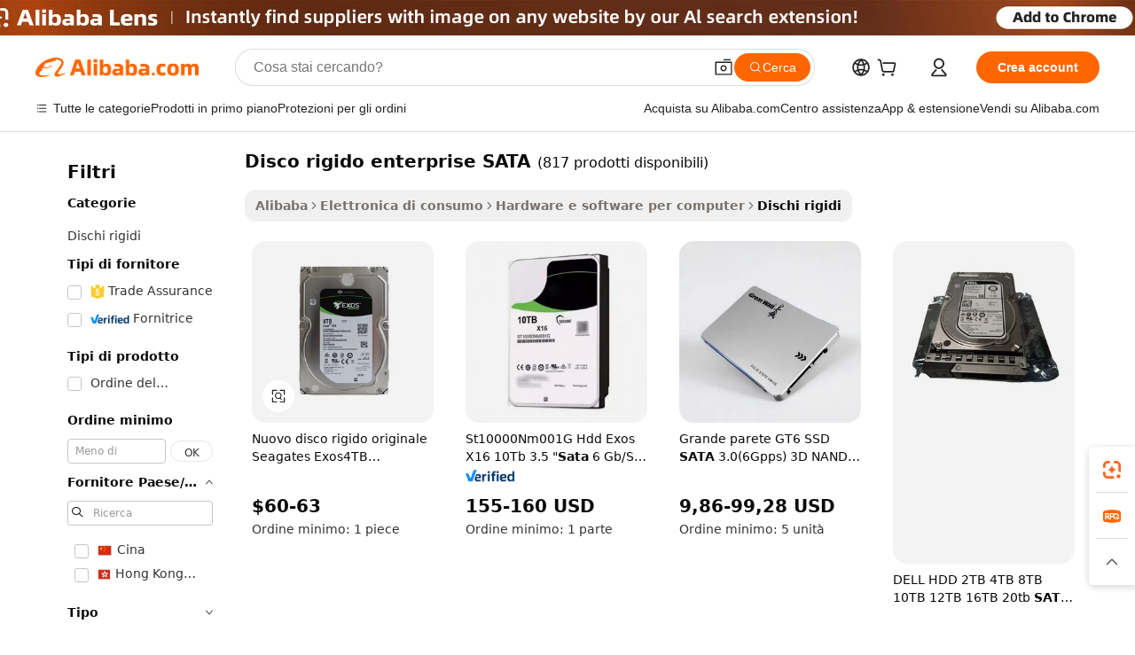

--- FILE ---
content_type: text/html;charset=UTF-8
request_url: https://italian.alibaba.com/g/fw/pc/sata-enterprise-hard-drive.html
body_size: 101733
content:

<!-- screen_content -->

    <!-- tangram:5410 begin-->
    <!-- tangram:6353 begin-->
    
<!DOCTYPE html>
<html lang="it" dir="ltr">
  <head>
        <script>
      window.__BB = {
        scene: window.__bb_scene || 'traffic-free-goods'
      };
      window.__BB.BB_CWV_IGNORE = {
          lcp_element: ['#icbu-buyer-pc-top-banner'],
          lcp_url: [],
        };
      window._timing = {}
      window._timing.first_start = Date.now();
      window.needLoginInspiration = Boolean(false);
      // 变量用于标记页面首次可见时间
      let firstVisibleTime = null;
      if (typeof document.hidden !== 'undefined') {
        // 页面首次加载时直接统计
        if (!document.hidden) {
          firstVisibleTime = Date.now();
          window.__BB_timex = 1
        } else {
          // 页面不可见时监听 visibilitychange 事件
          document.addEventListener('visibilitychange', () => {
            if (!document.hidden) {
              firstVisibleTime = Date.now();
              window.__BB_timex = firstVisibleTime - window.performance.timing.navigationStart
              window.__BB.firstVisibleTime = window.__BB_timex
              console.log("Page became visible after "+ window.__BB_timex + " ms");
            }
          }, { once: true });  // 确保只触发一次
        }
      } else {
        console.warn('Page Visibility API is not supported in this browser.');
      }
    </script>
        <meta name="data-spm" content="a2700">
        <meta name="aplus-xplug" content="NONE">
        <meta name="aplus-icbu-disable-umid" content="1">
        <meta name="google-translate-customization" content="9de59014edaf3b99-22e1cf3b5ca21786-g00bb439a5e9e5f8f-f">
    <meta name="yandex-verification" content="25a76ba8e4443bb3" />
    <meta name="msvalidate.01" content="E3FBF0E89B724C30844BF17C59608E8F" />
    <meta name="viewport" content="width=device-width, initial-scale=1.0, maximum-scale=5.0, user-scalable=yes">
        <link rel="preconnect" href="https://s.alicdn.com/" crossorigin>
    <link rel="dns-prefetch" href="https://s.alicdn.com">
                        <link rel="preload" href="https://s.alicdn.com/@g/alilog/??aplus_plugin_icbufront/index.js,mlog/aplus_v2.js" as="script">
        <link rel="preload" href="https://s.alicdn.com/@img/imgextra/i2/O1CN0153JdbU26g4bILVOyC_!!6000000007690-2-tps-418-58.png" as="image">
        <script>
            window.__APLUS_ABRATE__ = {
        perf_group: 'base64cached',
        scene: "traffic-free-goods",
      };
    </script>
    <meta name="aplus-mmstat-timeout" content="15000">
        <meta content="text/html; charset=utf-8" http-equiv="Content-Type">
          <title>Alta capacità, efficiente e durevole disco rigido enterprise SATA - Alibaba.com</title>
      <meta name="keywords" content="usb flash drive,flash drive,hard drives">
      <meta name="description" content="Sfoglia una vasta gamma di disco rigido enterprise SATA su Alibaba.com per tutte le tue esigenze di archiviazione. Disponibili disco rigido enterprise SATA dal prezzo interessante di varie capacità e tipologie.">
            <meta name="pagetiming-rate" content="9">
      <meta name="pagetiming-resource-rate" content="4">
                    <link rel="canonical" href="https://italian.alibaba.com/g/sata-enterprise-hard-drive.html">
                              <link rel="alternate" hreflang="fr" href="https://french.alibaba.com/g/sata-enterprise-hard-drive.html">
                  <link rel="alternate" hreflang="de" href="https://german.alibaba.com/g/sata-enterprise-hard-drive.html">
                  <link rel="alternate" hreflang="pt" href="https://portuguese.alibaba.com/g/sata-enterprise-hard-drive.html">
                  <link rel="alternate" hreflang="it" href="https://italian.alibaba.com/g/sata-enterprise-hard-drive.html">
                  <link rel="alternate" hreflang="es" href="https://spanish.alibaba.com/g/sata-enterprise-hard-drive.html">
                  <link rel="alternate" hreflang="ru" href="https://russian.alibaba.com/g/sata-enterprise-hard-drive.html">
                  <link rel="alternate" hreflang="ko" href="https://korean.alibaba.com/g/sata-enterprise-hard-drive.html">
                  <link rel="alternate" hreflang="ar" href="https://arabic.alibaba.com/g/sata-enterprise-hard-drive.html">
                  <link rel="alternate" hreflang="ja" href="https://japanese.alibaba.com/g/sata-enterprise-hard-drive.html">
                  <link rel="alternate" hreflang="tr" href="https://turkish.alibaba.com/g/sata-enterprise-hard-drive.html">
                  <link rel="alternate" hreflang="th" href="https://thai.alibaba.com/g/sata-enterprise-hard-drive.html">
                  <link rel="alternate" hreflang="vi" href="https://vietnamese.alibaba.com/g/sata-enterprise-hard-drive.html">
                  <link rel="alternate" hreflang="nl" href="https://dutch.alibaba.com/g/sata-enterprise-hard-drive.html">
                  <link rel="alternate" hreflang="he" href="https://hebrew.alibaba.com/g/sata-enterprise-hard-drive.html">
                  <link rel="alternate" hreflang="id" href="https://indonesian.alibaba.com/g/sata-enterprise-hard-drive.html">
                  <link rel="alternate" hreflang="hi" href="https://hindi.alibaba.com/g/sata-enterprise-hard-drive.html">
                  <link rel="alternate" hreflang="en" href="https://www.alibaba.com/showroom/sata-enterprise-hard-drive.html">
                  <link rel="alternate" hreflang="zh" href="https://chinese.alibaba.com/g/sata-enterprise-hard-drive.html">
                  <link rel="alternate" hreflang="x-default" href="https://www.alibaba.com/showroom/sata-enterprise-hard-drive.html">
                                        <script>
      // Aplus 配置自动打点
      var queue = window.goldlog_queue || (window.goldlog_queue = []);
      var tags = ["button", "a", "div", "span", "i", "svg", "input", "li", "tr"];
      queue.push({
        action: 'goldlog.appendMetaInfo',
        arguments: [
          'aplus-auto-exp',
          [
            {
              logkey: '/sc.ug_msite.new_product_exp',
              cssSelector: '[data-spm-exp]',
              props: ["data-spm-exp"],
            }
          ]
        ]
      })
      queue.push({
        action: 'goldlog.setMetaInfo',
        arguments: ['aplus-auto-clk', JSON.stringify(tags.map(tag =>({
          "logkey": "/sc.ug_msite.new_product_clk",
          tag,
          "filter": "data-spm-clk",
          "props": ["data-spm-clk"]
        })))],
      });
    </script>
  </head>
  <div id="icbu-header"><div id="the-new-header" data-version="4.4.0" data-tnh-auto-exp="tnh-expose" data-scenes="search-products" style="position: relative;background-color: #fff;border-bottom: 1px solid #ddd;box-sizing: border-box; font-family:Inter,SF Pro Text,Roboto,Helvetica Neue,Helvetica,Tahoma,Arial,PingFang SC,Microsoft YaHei;"><div style="display: flex;align-items:center;height: 72px;min-width: 1200px;max-width: 1580px;margin: 0 auto;padding: 0 40px;box-sizing: border-box;"><img style="height: 29px; width: 209px;" src="https://s.alicdn.com/@img/imgextra/i2/O1CN0153JdbU26g4bILVOyC_!!6000000007690-2-tps-418-58.png" alt="" /></div><div style="min-width: 1200px;max-width: 1580px;margin: 0 auto;overflow: hidden;font-size: 14px;display: flex;justify-content: space-between;padding: 0 40px;box-sizing: border-box;"><div style="display: flex; align-items: center; justify-content: space-between"><div style="position: relative; height: 36px; padding: 0 28px 0 20px">All categories</div><div style="position: relative; height: 36px; padding-right: 28px">Featured selections</div><div style="position: relative; height: 36px">Trade Assurance</div></div><div style="display: flex; align-items: center; justify-content: space-between"><div style="position: relative; height: 36px; padding-right: 28px">Buyer Central</div><div style="position: relative; height: 36px; padding-right: 28px">Help Center</div><div style="position: relative; height: 36px; padding-right: 28px">Get the app</div><div style="position: relative; height: 36px">Become a supplier</div></div></div></div></div></div>
  <body data-spm="7724857" style="min-height: calc(100vh + 1px)"><script 
id="beacon-aplus"   
src="//s.alicdn.com/@g/alilog/??aplus_plugin_icbufront/index.js,mlog/aplus_v2.js"
exparams="aplus=async&userid=&aplus&ali_beacon_id=&ali_apache_id=33%2e1%2e214%2e226%2e1761984163952%2e564343%2e6&ali_apache_track=&ali_apache_tracktmp=&eagleeye_traceid=2101c1a517619841640047730e0a95&ip=18%2e223%2e111%2e168&dmtrack_c={ali%5fresin%5ftrace%3dse%5frst%3dnull%7csp%5fviewtype%3dY%7cset%3d3%7cser%3d1007%7cpageId%3ddb088043f3ed4e26992da5523fcc44ee%7cm%5fpageid%3dnull%7cpvmi%3daa22006a2d7345648895537873561d3c%7csek%5fsepd%3ddisco%2brigido%2benterprise%2bSATA%7csek%3dsata%2benterprise%2bhard%2bdrive%7cse%5fpn%3d1%7cp4pid%3d148b57eb%2dbf0d%2d4848%2daf4e%2dec309f230b21%7csclkid%3dnull%7cforecast%5fpost%5fcate%3dnull%7cseo%5fnew%5fuser%5fflag%3dfalse%7ccategoryId%3d711001%7cseo%5fsearch%5fmodel%5fupgrade%5fv2%3d2025070801%7cseo%5fmodule%5fcard%5f20240624%3d202406242%7clong%5ftext%5fgoogle%5ftranslate%5fv2%3d2407142%7cseo%5fcontent%5ftd%5fbottom%5ftext%5fupdate%5fkey%3d2025070801%7cseo%5fsearch%5fmodel%5fupgrade%5fv3%3d2025072201%7cdamo%5falt%5freplace%3d2485818%7cseo%5fsearch%5fmodel%5fmulti%5fupgrade%5fv3%3d2025081101%7cwap%5fcross%3d2007659%7cwap%5fcs%5faction%3d2005494%7cAPP%5fVisitor%5fActive%3d26705%7cseo%5fshowroom%5fgoods%5fmix%3d2005244%7cseo%5fdefault%5fcached%5flong%5ftext%5ffrom%5fnew%5fkeyword%5fstep%3d2024122502%7cshowroom%5fgeneral%5ftemplate%3d2005292%7cwap%5fcs%5ftext%3dnull%7cstructured%5fdata%3d2025052702%7cpc%5fnew%5fheader%3dnull%7cseo%5fmeta%5fcate%5ftemplate%5fv1%3d2025042401%7cseo%5fmeta%5ftd%5fsearch%5fkeyword%5fstep%5fv1%3d2025040999%7cseo%5fshowroom%5fbiz%5fbabablog%3d2809001%7cshowroom%5fft%5flong%5ftext%5fbaks%3d80802%7cAPP%5fGrowing%5fBuyer%5fHigh%5fIntent%5fActive%3d25488%7cshowroom%5fpc%5fv2019%3d2104%7cAPP%5fProspecting%5fBuyer%3d26711%7ccache%5fcontrol%3dnull%7cAPP%5fChurned%5fCore%5fBuyer%3d25463%7cseo%5fdefault%5fcached%5flong%5ftext%5fstep%3d24110802%7camp%5flighthouse%5fscore%5fimage%3d19657%7cseo%5fft%5ftranslate%5fgemini%3d25012003%7cwap%5fnode%5fssr%3d2015725%7cdataphant%5fopen%3d27030%7clongtext%5fmulti%5fstyle%5fexpand%5frussian%3d2510142%7cseo%5flongtext%5fgoogle%5fdata%5fsection%3d25021702%7cindustry%5fpopular%5ffloor%3dnull%7cwap%5fad%5fgoods%5fproduct%5finterval%3dnull%7cseo%5fgoods%5fbootom%5fwholesale%5flink%3dnull%7cmulty%5fstyle%5faccio%5fcompare%3d25082803%7cseo%5fmiddle%5fwholesale%5flink%3d2486164%7cseo%5fkeyword%5faatest%3d20%7cft%5flong%5ftext%5fenpand%5fstep2%3d121602%7cseo%5fft%5flongtext%5fexpand%5fstep3%3d25012102%7cseo%5fwap%5fheadercard%3d2006288%7cAPP%5fChurned%5fInactive%5fVisitor%3d25497%7cAPP%5fGrowing%5fBuyer%5fHigh%5fIntent%5fInactive%3d25482%7cseo%5fmeta%5ftd%5fmulti%5fkey%3d2025061801%7ctop%5frecommend%5f20250120%3d202501201%7clongtext%5fmulti%5fstyle%5fexpand%5ffrench%5fcopy%3d25091802%7clongtext%5fmulti%5fstyle%5fexpand%5ffrench%5fcopy%5fcopy%3d25092501%7clong%5ftext%5fpaa%3d220901%7cseo%5ffloor%5fexp%3dnull%7cseo%5fshowroom%5falgo%5flink%3d17764%7cseo%5fmeta%5ftd%5faib%5fgeneral%5fkey%3d2025091900%7ccountry%5findustry%3d202311033%7cshowroom%5fft%5flong%5ftext%5fenpand%5fstep1%3d101102%7cseo%5fshowroom%5fnorel%3dnull%7cplp%5fstyle%5f25%5fpc%3d202505222%7cseo%5fggs%5flayer%3d10010%7cquery%5fmutil%5flang%5ftranslate%3d2025060300%7cAPP%5fChurned%5fBuyer%3d25468%7cstream%5frender%5fperf%5fopt%3d2309181%7cwap%5fgoods%3d2007383%7cseo%5fshowroom%5fsimilar%5f20240614%3d202406142%7cchinese%5fopen%3d6307%7cquery%5fgpt%5ftranslate%3d20240820%7cad%5fproduct%5finterval%3dnull%7camp%5fto%5fpwa%3d2007359%7cplp%5faib%5fmulti%5fai%5fmeta%3d20250401%7cwap%5fsupplier%5fcontent%3dnull%7cpc%5ffree%5frefactoring%3d20220315%7cAPP%5fGrowing%5fBuyer%5fInactive%3d25476%7csso%5foem%5ffloor%3dnull%7cseo%5fpc%5fnew%5fview%5f20240807%3d202408072%7cseo%5fbottom%5ftext%5fentity%5fkey%5fcopy%3d2025062400%7cstream%5frender%3d433763%7cseo%5fmodule%5fcard%5f20240424%3d202404241%7cseo%5ftitle%5freplace%5f20191226%3d5841%7clongtext%5fmulti%5fstyle%5fexpand%3d25090802%7cgoogleweblight%3d6516%7clighthouse%5fbase64%3dnull%7cAPP%5fProspecting%5fBuyer%5fActive%3d26713%7cpc%5fcard%5ffield%3d2025081100%7cad%5fgoods%5fproduct%5finterval%3dnull%7cseo%5fbottom%5fdeep%5fextend%5fkw%5fkey%3d2025071101%7clongtext%5fmulti%5fstyle%5fexpand%5fturkish%3d25102801%7cilink%5fuv%3d20240911%7cwap%5flist%5fwakeup%3d2005832%7ctpp%5fcrosslink%5fpc%3d20205311%7cseo%5ftop%5fbooth%3d18501%7cAPP%5fGrowing%5fBuyer%5fLess%5fActive%3d25472%7cseo%5fsearch%5fmodel%5fupgrade%5frank%3d2025092401%7cgoodslayer%3d7977%7cft%5flong%5ftext%5ftranslate%5fexpand%5fstep1%3d24110802%7cspeculation%3d2025091500%7cseo%5fheaderstyle%5ftraffic%5fkey%5fv1%3d2025072100%7ccrosslink%5fswitch%3d2008141%7cp4p%5foutline%3d20240328%7cseo%5fmeta%5ftd%5faib%5fv2%5fkey%3d2025091800%7crts%5fmulti%3d2008404%7cseo%5fad%5foptimization%5fkey%5fv2%3d2025072301%7cAPP%5fVisitor%5fLess%5fActive%3d26698%7cplp%5fstyle%5f25%3d202505192%7ccdn%5fvm%3d2007368%7cwap%5fad%5fproduct%5finterval%3dnull%7cseo%5fsearch%5fmodel%5fmulti%5fupgrade%5frank%3d2025092400%7cpc%5fcard%5fshare%3d2025081201%7cAPP%5fGrowing%5fBuyer%5fHigh%5fIntent%5fLess%5fActive%3d25478%7cgoods%5ftitle%5fsubstitute%3d9618%7cwap%5fscreen%5fexp%3d2025081400%7creact%5fheader%5ftest%3d202502182%7cpc%5fcs%5fcolor%3d2005788%7cshowroom%5fft%5flong%5ftext%5ftest%3d72502%7cone%5ftap%5flogin%5fABTest%3d202308153%7cseo%5fhyh%5fshow%5ftags%3d9867%7cplp%5fstructured%5fdata%3d2508182%7cguide%5fdelete%3d2008526%7cseo%5findustry%5ftemplate%3dnull%7cseo%5fmeta%5ftd%5fmulti%5fes%5fkey%3d2025073101%7cseo%5fbottom%5ftext%5fentities%5fembedding%5fkey%5fv2%3d2025082000%7cseo%5fshowroom%5fdata%5fmix%3d19888%7csso%5ftop%5franking%5ffloor%3d20031%7cseo%5ftd%5fdeep%5fupgrade%5fkey%5fv3%3d2025081101%7cshowroom%5fto%5frts%5flink%3d2008480%7ccountrysearch%5ftest%3dnull%7cchannel%5famp%5fto%5fpwa%3d2008435%7cseo%5fmulti%5fstyles%5flong%5ftext%3d2503172%7cseo%5fmeta%5ftext%5fmutli%5fcate%5ftemplate%5fv1%3d2025080800%7cseo%5fdefault%5fcached%5fmutil%5flong%5ftext%5fstep%3d24110436%7cseo%5faction%5fpoint%5ftype%3d22823%7cseo%5faib%5ftd%5flaunch%5f20240828%5fcopy%3d202408282%7cseo%5fshowroom%5fwholesale%5flink%3dnull%7cseo%5fperf%5fimprove%3d2023999%7cseo%5fwap%5flist%5fbounce%5f01%3d2063%7cseo%5fwap%5flist%5fbounce%5f02%3d2128%7cAPP%5fGrowing%5fBuyer%5fActive%3d25489%7cbest%5fselling%5ftd%5fexper%3d2510142%7cvideolayer%3dnull%7cvideo%5fplay%3dnull%7cAPP%5fChurned%5fMember%5fInactive%3d25501%7cseo%5fgoogle%5fnew%5fstruct%3d438326%7cicbu%5falgo%5fp4p%5fseo%5fad%3d2025072301%7ctpp%5ftrace%3dseoKeyword%2dseoKeyword%5fv3%2dproduct%2dPRODUCT%5fFAIL}&pageid=12df6fa8212f09b01761984164&hn=ensearchweb033047009176%2erg%2dus%2deast%2eus44&asid=AQAAAACkvgVp0q0vOgAAAACxueQvhqNetg==&treq=&tres=" async>
</script>
            <style>body{background-color:white;}.no-scrollbar.il-sticky.il-top-0.il-max-h-\[100vh\].il-w-\[200px\].il-flex-shrink-0.il-flex-grow-0.il-overflow-y-scroll{background-color:#FFF;padding-left:12px}</style>
                    <!-- tangram:7429 begin-->
<!--  -->
 <style>
   @keyframes il-spin {
     to {
       transform: rotate(360deg);
     }
   }
   @keyframes il-pulse {
     50% {
       opacity: 0.5;
     }
   }
   .traffic-card-gallery {display: flex;position: relative;flex-direction: column;justify-content: flex-start;border-radius: 0.5rem;background-color: #fff;padding: 0.5rem 0.5rem 1rem;overflow: hidden;font-size: 0.75rem;line-height: 1rem;}
   .traffic-card-list {display: flex;position: relative;flex-direction: row;justify-content: flex-start;border-bottom-width: 1px;background-color: #fff;padding: 1rem;height: 292px;overflow: hidden;font-size: 0.75rem;line-height: 1rem;}
   .product-price {
     b {
       font-size: 22px;
     }
   }
   .skel-loading {
       animation: il-pulse 2s cubic-bezier(0.4, 0, 0.6, 1) infinite;background-color: hsl(60, 4.8%, 95.9%);
   }
 </style>
<div id="first-cached-card">
  <div style="box-sizing:border-box;display: flex;position: absolute;left: 0;right: 0;margin: 0 auto;z-index: 1;min-width: 1200px;max-width: 1580px;padding: 0.75rem 3.25rem 0;pointer-events: none;">
    <!--页面左侧区域-->
    <div style="width: 200px;padding-top: 1rem;padding-left:12px; background-color: #fff;border-radius: 0.25rem">
      <div class="skel-loading" style="height: 1.5rem;width: 50%;border-radius: 0.25rem;"></div>
      <div style="margin-top: 1rem;margin-bottom: 1rem;">
        <div class="skel-loading" style="height: 1rem;width: calc(100% * 5 / 6);"></div>
        <div
          class="skel-loading"
          style="margin-top: 1rem;height: 1rem;width: calc(100% * 8 / 12);"
        ></div>
        <div class="skel-loading" style="margin-top: 1rem;height: 1rem;width: 75%;"></div>
        <div
          class="skel-loading"
          style="margin-top: 1rem;height: 1rem;width: calc(100% * 7 / 12);"
        ></div>
      </div>
      <div class="skel-loading" style="height: 1.5rem;width: 50%;border-radius: 0.25rem;"></div>
      <div style="margin-top: 1rem;margin-bottom: 1rem;">
        <div class="skel-loading" style="height: 1rem;width: calc(100% * 5 / 6);"></div>
        <div
          class="skel-loading"
          style="margin-top: 1rem;height: 1rem;width: calc(100% * 8 / 12);"
        ></div>
        <div class="skel-loading" style="margin-top: 1rem;height: 1rem;width: 75%;"></div>
        <div
          class="skel-loading"
          style="margin-top: 1rem;height: 1rem;width: calc(100% * 7 / 12);"
        ></div>
      </div>
      <div class="skel-loading" style="height: 1.5rem;width: 50%;border-radius: 0.25rem;"></div>
      <div style="margin-top: 1rem;margin-bottom: 1rem;">
        <div class="skel-loading" style="height: 1rem;width: calc(100% * 5 / 6);"></div>
        <div
          class="skel-loading"
          style="margin-top: 1rem;height: 1rem;width: calc(100% * 8 / 12);"
        ></div>
        <div class="skel-loading" style="margin-top: 1rem;height: 1rem;width: 75%;"></div>
        <div
          class="skel-loading"
          style="margin-top: 1rem;height: 1rem;width: calc(100% * 7 / 12);"
        ></div>
      </div>
      <div class="skel-loading" style="height: 1.5rem;width: 50%;border-radius: 0.25rem;"></div>
      <div style="margin-top: 1rem;margin-bottom: 1rem;">
        <div class="skel-loading" style="height: 1rem;width: calc(100% * 5 / 6);"></div>
        <div
          class="skel-loading"
          style="margin-top: 1rem;height: 1rem;width: calc(100% * 8 / 12);"
        ></div>
        <div class="skel-loading" style="margin-top: 1rem;height: 1rem;width: 75%;"></div>
        <div
          class="skel-loading"
          style="margin-top: 1rem;height: 1rem;width: calc(100% * 7 / 12);"
        ></div>
      </div>
      <div class="skel-loading" style="height: 1.5rem;width: 50%;border-radius: 0.25rem;"></div>
      <div style="margin-top: 1rem;margin-bottom: 1rem;">
        <div class="skel-loading" style="height: 1rem;width: calc(100% * 5 / 6);"></div>
        <div
          class="skel-loading"
          style="margin-top: 1rem;height: 1rem;width: calc(100% * 8 / 12);"
        ></div>
        <div class="skel-loading" style="margin-top: 1rem;height: 1rem;width: 75%;"></div>
        <div
          class="skel-loading"
          style="margin-top: 1rem;height: 1rem;width: calc(100% * 7 / 12);"
        ></div>
      </div>
      <div class="skel-loading" style="height: 1.5rem;width: 50%;border-radius: 0.25rem;"></div>
      <div style="margin-top: 1rem;margin-bottom: 1rem;">
        <div class="skel-loading" style="height: 1rem;width: calc(100% * 5 / 6);"></div>
        <div
          class="skel-loading"
          style="margin-top: 1rem;height: 1rem;width: calc(100% * 8 / 12);"
        ></div>
        <div class="skel-loading" style="margin-top: 1rem;height: 1rem;width: 75%;"></div>
        <div
          class="skel-loading"
          style="margin-top: 1rem;height: 1rem;width: calc(100% * 7 / 12);"
        ></div>
      </div>
    </div>
    <!--页面主体区域-->
    <div style="flex: 1 1 0%; overflow: hidden;padding: 0.5rem 0.5rem 0.5rem 1.5rem">
      <div style="height: 1.25rem;margin-bottom: 1rem;"></div>
      <!-- keywords -->
      <div style="margin-bottom: 1rem;height: 1.75rem;font-weight: 700;font-size: 1.25rem;line-height: 1.75rem;"></div>
      <!-- longtext -->
            <div style="width: calc(25% - 0.9rem);pointer-events: auto">
        <div class="traffic-card-gallery">
          <!-- ProductImage -->
          <a href="//www.alibaba.com/product-detail/New-Original-Seagates-Exos4TB-ST4000NM0035-SATA_1601422043642.html" target="_blank" style="position: relative;margin-bottom: 0.5rem;aspect-ratio: 1;overflow: hidden;border-radius: 0.5rem;">
            <div style="display: flex; overflow: hidden">
              <div style="position: relative;margin: 0;width: 100%;min-width: 0;flex-shrink: 0;flex-grow: 0;flex-basis: 100%;padding: 0;">
                <img style="position: relative; aspect-ratio: 1; width: 100%" src="[data-uri]" loading="eager" />
                <div style="position: absolute;left: 0;bottom: 0;right: 0;top: 0;background-color: #000;opacity: 0.05;"></div>
              </div>
            </div>
          </a>
          <div style="display: flex;flex: 1 1 0%;flex-direction: column;justify-content: space-between;">
            <div>
              <a class="skel-loading" style="margin-top: 0.5rem;display:inline-block;width:100%;height:1rem;" href="//www.alibaba.com/product-detail/New-Original-Seagates-Exos4TB-ST4000NM0035-SATA_1601422043642.html" target="_blank"></a>
              <a class="skel-loading" style="margin-top: 0.125rem;display:inline-block;width:100%;height:1rem;" href="//www.alibaba.com/product-detail/New-Original-Seagates-Exos4TB-ST4000NM0035-SATA_1601422043642.html" target="_blank"></a>
              <div class="skel-loading" style="margin-top: 0.25rem;height:1.625rem;width:75%"></div>
              <div class="skel-loading" style="margin-top: 0.5rem;height: 1rem;width:50%"></div>
              <div class="skel-loading" style="margin-top:0.25rem;height:1rem;width:25%"></div>
            </div>
          </div>

        </div>
      </div>

    </div>
  </div>
</div>
<!-- tangram:7429 end-->
            <style>
.component-left-filter-callback{display:flex;position:relative;margin-top:10px;height:1200px}.component-left-filter-callback img{width:200px}.component-left-filter-callback i{position:absolute;top:5%;left:50%}.related-search-wrapper{padding:.5rem;--tw-bg-opacity: 1;background-color:#fff;background-color:rgba(255,255,255,var(--tw-bg-opacity, 1));border-width:1px;border-color:var(--input)}.related-search-wrapper .related-search-box{margin:12px 16px}.related-search-wrapper .related-search-box .related-search-title{display:inline;float:start;color:#666;word-wrap:break-word;margin-right:12px;width:13%}.related-search-wrapper .related-search-box .related-search-content{display:flex;flex-wrap:wrap}.related-search-wrapper .related-search-box .related-search-content .related-search-link{margin-right:12px;width:23%;overflow:hidden;color:#666;text-overflow:ellipsis;white-space:nowrap}.product-title img{margin-right:.5rem;display:inline-block;height:1rem;vertical-align:sub}.similar-icon{position:absolute;bottom:12px;z-index:2;right:12px}.supplier-container{border-radius:4px}.supplier-container .supplier-tag-popup__content_new{width:340px;border-radius:4px;position:relative;background-color:#fff}.supplier-container .supplier-tag-popup__content_new .supplier-tag-popup__content_info{padding-left:16px;padding-right:16px;padding-bottom:23px}.supplier-container .supplier-tag-popup__content_new .supplier_bg{background-image:url(https://img.alicdn.com/imgextra/i1/O1CN01s0YrF21mmg0LhuUkT_!!6000000004997-0-tps-696-96.jpg)}.supplier-container .supplier-tag-popup__content_new .supplierpro_bg{background-image:url(https://img.alicdn.com/imgextra/i3/O1CN01kLlES81cg8BmxJ4dv_!!6000000003629-0-tps-348-48.jpg)}.supplier-container .supplier-tag-popup__content_new .supplier-tag-popup__content_bg{background-size:100% 45px;background-repeat:no-repeat;height:89px;border-radius:4px 4px 0 0;position:relative;background-color:#e6f2fe}.supplier-container .supplier-tag-popup__content_new .supplier-tag-popup__content_country{background:linear-gradient(to top,#fff,#fff0)!important;position:absolute;bottom:0;width:100%;min-height:40px;padding:0 16px;word-break:break-all}.supplier-container .supplier-tag-popup__content_new .supplier-tag-popup__content_icon{position:absolute;max-width:143px;inset:12px 0 0;margin:auto}.supplier-container .supplier-tag-popup__content_new .supplier-tag-popup__content_title{position:relative;height:32px;width:132px;border-radius:0 0 8px 8px;left:50%;margin-left:-66px}.supplier-container .supplier-tag-popup__content_new .vf-productAuthTag{margin-bottom:18px}.supplier-container .supplier-tag-popup__content_new .vf-productAuthTagList{margin-top:8px}.supplier-container .supplier-tag-popup__content_new .vf-productAuthTagList-tag{margin-top:14px}.supplier-container .supplier-tag-popup__content_new .vf-productAuthTagList-img{height:14px;width:14px;margin-right:5px}.supplier-container .supplier-tag-popup__content_new .vf-productAuthTag-img{height:30px;width:30px;margin-right:5px}.supplier-container .supplier-tag-popup__content_new .vf-verified-information,.supplier-container .supplier-tag-popup__content_new .vf-verified-information_gs{font-size:14px;color:#007ffc;text-align:left;margin-bottom:16px;display:inline-block}.supplier-container .supplier-tag-popup__content_new .vf-verified-note{color:#999;text-align:left;line-height:16px;font-size:12px}.supplier-container .over-popupContent{padding:0;border-width:0}.supplier-container .supplier-tag-popup__content_ggs{background-color:#fff}.supplier-container .supplier-tag-popup__content_ggs .supplier-tag-popup__content_ggs_name{font-size:14px;color:#333;margin-bottom:8px;width:100%;word-break:break-all}.supplier-container .vf-item-country{margin-top:9px;font-size:14px}.supplier-container .vf-supplierCountry{padding:0 5px;font-size:12px;height:16px;line-height:17px;display:inline-block;color:#53647a;font-weight:700;border-radius:3px;text-align:center;background-color:#f5f5f5;white-space:nowrap;margin-right:4px}.supplier-container .supplier-tag-popup__content_href{font-size:14px;color:#333;text-decoration:underline;display:inline-block;font-weight:700;margin-top:7px}.supplier-container .vf-supplierTRS{transform:scale(.83);display:inline-block}.supplier-container .vf-verified-information_gs{margin-top:16px;display:inline-block}.supplier-container .vf-supplier{display:inline-block;padding-left:3px}.product-title img,.product-tag img{margin-right:.25rem;display:inline-block;height:1rem;vertical-align:sub}.product-price b{font-size:22px}.similar-icon{position:absolute;right:12px;bottom:12px;z-index:2}.supplier-container .supplier-tag-popup__content_new .supplier-tag-popup__content_bg{background-color:transparent}.vf-productAuthTagList{display:flex}.rfq-card{display:inline-block;position:relative;box-sizing:border-box;margin-bottom:36px}.rfq-card .rfq-card-content{display:flex;position:relative;flex-direction:column;align-items:flex-start;background-size:cover;background-color:#fff;padding:12px;width:100%;height:100%}.rfq-card .rfq-card-content .rfq-card-icon{margin-top:50px}.rfq-card .rfq-card-content .rfq-card-icon img{width:45px}.rfq-card .rfq-card-content .rfq-card-top-title{margin-top:14px;color:#222;font-weight:400;font-size:16px}.rfq-card .rfq-card-content .rfq-card-title{margin-top:24px;color:#333;font-weight:800;font-size:20px}.rfq-card .rfq-card-content .rfq-card-input-box{margin-top:24px;width:100%}.rfq-card .rfq-card-content .rfq-card-input-box textarea{box-sizing:border-box;border:1px solid #ddd;border-radius:4px;background-color:#fff;padding:9px 12px;width:100%;height:88px;resize:none;color:#666;font-weight:400;font-size:13px;font-family:inherit}.rfq-card .rfq-card-content .rfq-card-button{margin-top:24px;border:1px solid #666;border-radius:16px;background-color:#fff;width:67%;color:#000;font-weight:700;font-size:14px;line-height:30px;text-align:center}[data-modulename^=ProductList-] div{contain-intrinsic-size:auto 500px}.traffic-card-gallery:hover{--tw-shadow: 0px 2px 6px 2px rgba(0,0,0,.12157);--tw-shadow-colored: 0px 2px 6px 2px var(--tw-shadow-color);box-shadow:0 0 #0000,0 0 #0000,0 2px 6px 2px #0000001f;box-shadow:var(--tw-ring-offset-shadow, 0 0 rgba(0,0,0,0)),var(--tw-ring-shadow, 0 0 rgba(0,0,0,0)),var(--tw-shadow);z-index:10}.traffic-card-gallery{position:relative;display:flex;flex-direction:column;justify-content:flex-start;overflow:hidden;border-radius:.75rem;--tw-bg-opacity: 1;background-color:#fff;background-color:rgba(255,255,255,var(--tw-bg-opacity, 1));padding:.5rem;font-size:.75rem;line-height:1rem}.traffic-card-list{position:relative;display:flex;height:292px;flex-direction:row;justify-content:flex-start;overflow:hidden;border-bottom-width:1px;--tw-bg-opacity: 1;background-color:#fff;background-color:rgba(255,255,255,var(--tw-bg-opacity, 1));padding:1rem;font-size:.75rem;line-height:1rem}.traffic-card-g-industry:hover{--tw-shadow: 0 0 10px rgba(0,0,0,.1);--tw-shadow-colored: 0 0 10px var(--tw-shadow-color);box-shadow:0 0 #0000,0 0 #0000,0 0 10px #0000001a;box-shadow:var(--tw-ring-offset-shadow, 0 0 rgba(0,0,0,0)),var(--tw-ring-shadow, 0 0 rgba(0,0,0,0)),var(--tw-shadow)}.traffic-card-g-industry{position:relative;border-radius:var(--radius);--tw-bg-opacity: 1;background-color:#fff;background-color:rgba(255,255,255,var(--tw-bg-opacity, 1));padding:1.25rem .75rem .75rem;font-size:.875rem;line-height:1.25rem}.module-filter-section-wrapper{max-height:none!important;overflow-x:hidden}*,:before,:after{--tw-border-spacing-x: 0;--tw-border-spacing-y: 0;--tw-translate-x: 0;--tw-translate-y: 0;--tw-rotate: 0;--tw-skew-x: 0;--tw-skew-y: 0;--tw-scale-x: 1;--tw-scale-y: 1;--tw-pan-x: ;--tw-pan-y: ;--tw-pinch-zoom: ;--tw-scroll-snap-strictness: proximity;--tw-gradient-from-position: ;--tw-gradient-via-position: ;--tw-gradient-to-position: ;--tw-ordinal: ;--tw-slashed-zero: ;--tw-numeric-figure: ;--tw-numeric-spacing: ;--tw-numeric-fraction: ;--tw-ring-inset: ;--tw-ring-offset-width: 0px;--tw-ring-offset-color: #fff;--tw-ring-color: rgba(59, 130, 246, .5);--tw-ring-offset-shadow: 0 0 rgba(0,0,0,0);--tw-ring-shadow: 0 0 rgba(0,0,0,0);--tw-shadow: 0 0 rgba(0,0,0,0);--tw-shadow-colored: 0 0 rgba(0,0,0,0);--tw-blur: ;--tw-brightness: ;--tw-contrast: ;--tw-grayscale: ;--tw-hue-rotate: ;--tw-invert: ;--tw-saturate: ;--tw-sepia: ;--tw-drop-shadow: ;--tw-backdrop-blur: ;--tw-backdrop-brightness: ;--tw-backdrop-contrast: ;--tw-backdrop-grayscale: ;--tw-backdrop-hue-rotate: ;--tw-backdrop-invert: ;--tw-backdrop-opacity: ;--tw-backdrop-saturate: ;--tw-backdrop-sepia: ;--tw-contain-size: ;--tw-contain-layout: ;--tw-contain-paint: ;--tw-contain-style: }::backdrop{--tw-border-spacing-x: 0;--tw-border-spacing-y: 0;--tw-translate-x: 0;--tw-translate-y: 0;--tw-rotate: 0;--tw-skew-x: 0;--tw-skew-y: 0;--tw-scale-x: 1;--tw-scale-y: 1;--tw-pan-x: ;--tw-pan-y: ;--tw-pinch-zoom: ;--tw-scroll-snap-strictness: proximity;--tw-gradient-from-position: ;--tw-gradient-via-position: ;--tw-gradient-to-position: ;--tw-ordinal: ;--tw-slashed-zero: ;--tw-numeric-figure: ;--tw-numeric-spacing: ;--tw-numeric-fraction: ;--tw-ring-inset: ;--tw-ring-offset-width: 0px;--tw-ring-offset-color: #fff;--tw-ring-color: rgba(59, 130, 246, .5);--tw-ring-offset-shadow: 0 0 rgba(0,0,0,0);--tw-ring-shadow: 0 0 rgba(0,0,0,0);--tw-shadow: 0 0 rgba(0,0,0,0);--tw-shadow-colored: 0 0 rgba(0,0,0,0);--tw-blur: ;--tw-brightness: ;--tw-contrast: ;--tw-grayscale: ;--tw-hue-rotate: ;--tw-invert: ;--tw-saturate: ;--tw-sepia: ;--tw-drop-shadow: ;--tw-backdrop-blur: ;--tw-backdrop-brightness: ;--tw-backdrop-contrast: ;--tw-backdrop-grayscale: ;--tw-backdrop-hue-rotate: ;--tw-backdrop-invert: ;--tw-backdrop-opacity: ;--tw-backdrop-saturate: ;--tw-backdrop-sepia: ;--tw-contain-size: ;--tw-contain-layout: ;--tw-contain-paint: ;--tw-contain-style: }*,:before,:after{box-sizing:border-box;border-width:0;border-style:solid;border-color:#e5e7eb}:before,:after{--tw-content: ""}html,:host{line-height:1.5;-webkit-text-size-adjust:100%;-moz-tab-size:4;-o-tab-size:4;tab-size:4;font-family:ui-sans-serif,system-ui,-apple-system,Segoe UI,Roboto,Ubuntu,Cantarell,Noto Sans,sans-serif,"Apple Color Emoji","Segoe UI Emoji",Segoe UI Symbol,"Noto Color Emoji";font-feature-settings:normal;font-variation-settings:normal;-webkit-tap-highlight-color:transparent}body{margin:0;line-height:inherit}hr{height:0;color:inherit;border-top-width:1px}abbr:where([title]){text-decoration:underline;-webkit-text-decoration:underline dotted;text-decoration:underline dotted}h1,h2,h3,h4,h5,h6{font-size:inherit;font-weight:inherit}a{color:inherit;text-decoration:inherit}b,strong{font-weight:bolder}code,kbd,samp,pre{font-family:ui-monospace,SFMono-Regular,Menlo,Monaco,Consolas,Liberation Mono,Courier New,monospace;font-feature-settings:normal;font-variation-settings:normal;font-size:1em}small{font-size:80%}sub,sup{font-size:75%;line-height:0;position:relative;vertical-align:baseline}sub{bottom:-.25em}sup{top:-.5em}table{text-indent:0;border-color:inherit;border-collapse:collapse}button,input,optgroup,select,textarea{font-family:inherit;font-feature-settings:inherit;font-variation-settings:inherit;font-size:100%;font-weight:inherit;line-height:inherit;letter-spacing:inherit;color:inherit;margin:0;padding:0}button,select{text-transform:none}button,input:where([type=button]),input:where([type=reset]),input:where([type=submit]){-webkit-appearance:button;background-color:transparent;background-image:none}:-moz-focusring{outline:auto}:-moz-ui-invalid{box-shadow:none}progress{vertical-align:baseline}::-webkit-inner-spin-button,::-webkit-outer-spin-button{height:auto}[type=search]{-webkit-appearance:textfield;outline-offset:-2px}::-webkit-search-decoration{-webkit-appearance:none}::-webkit-file-upload-button{-webkit-appearance:button;font:inherit}summary{display:list-item}blockquote,dl,dd,h1,h2,h3,h4,h5,h6,hr,figure,p,pre{margin:0}fieldset{margin:0;padding:0}legend{padding:0}ol,ul,menu{list-style:none;margin:0;padding:0}dialog{padding:0}textarea{resize:vertical}input::-moz-placeholder,textarea::-moz-placeholder{opacity:1;color:#9ca3af}input::placeholder,textarea::placeholder{opacity:1;color:#9ca3af}button,[role=button]{cursor:pointer}:disabled{cursor:default}img,svg,video,canvas,audio,iframe,embed,object{display:block;vertical-align:middle}img,video{max-width:100%;height:auto}[hidden]:where(:not([hidden=until-found])){display:none}:root{--background: hsl(0, 0%, 100%);--foreground: hsl(20, 14.3%, 4.1%);--card: hsl(0, 0%, 100%);--card-foreground: hsl(20, 14.3%, 4.1%);--popover: hsl(0, 0%, 100%);--popover-foreground: hsl(20, 14.3%, 4.1%);--primary: hsl(24, 100%, 50%);--primary-foreground: hsl(60, 9.1%, 97.8%);--secondary: hsl(60, 4.8%, 95.9%);--secondary-foreground: #333;--muted: hsl(60, 4.8%, 95.9%);--muted-foreground: hsl(25, 5.3%, 44.7%);--accent: hsl(60, 4.8%, 95.9%);--accent-foreground: hsl(24, 9.8%, 10%);--destructive: hsl(0, 84.2%, 60.2%);--destructive-foreground: hsl(60, 9.1%, 97.8%);--border: hsl(20, 5.9%, 90%);--input: hsl(20, 5.9%, 90%);--ring: hsl(24.6, 95%, 53.1%);--radius: 1rem}.dark{--background: hsl(20, 14.3%, 4.1%);--foreground: hsl(60, 9.1%, 97.8%);--card: hsl(20, 14.3%, 4.1%);--card-foreground: hsl(60, 9.1%, 97.8%);--popover: hsl(20, 14.3%, 4.1%);--popover-foreground: hsl(60, 9.1%, 97.8%);--primary: hsl(20.5, 90.2%, 48.2%);--primary-foreground: hsl(60, 9.1%, 97.8%);--secondary: hsl(12, 6.5%, 15.1%);--secondary-foreground: hsl(60, 9.1%, 97.8%);--muted: hsl(12, 6.5%, 15.1%);--muted-foreground: hsl(24, 5.4%, 63.9%);--accent: hsl(12, 6.5%, 15.1%);--accent-foreground: hsl(60, 9.1%, 97.8%);--destructive: hsl(0, 72.2%, 50.6%);--destructive-foreground: hsl(60, 9.1%, 97.8%);--border: hsl(12, 6.5%, 15.1%);--input: hsl(12, 6.5%, 15.1%);--ring: hsl(20.5, 90.2%, 48.2%)}*{border-color:#e7e5e4;border-color:var(--border)}body{background-color:#fff;background-color:var(--background);color:#0c0a09;color:var(--foreground)}.il-sr-only{position:absolute;width:1px;height:1px;padding:0;margin:-1px;overflow:hidden;clip:rect(0,0,0,0);white-space:nowrap;border-width:0}.il-invisible{visibility:hidden}.il-fixed{position:fixed}.il-absolute{position:absolute}.il-relative{position:relative}.il-sticky{position:sticky}.il-inset-0{inset:0}.il--bottom-12{bottom:-3rem}.il--top-12{top:-3rem}.il-bottom-0{bottom:0}.il-bottom-2{bottom:.5rem}.il-bottom-3{bottom:.75rem}.il-bottom-4{bottom:1rem}.il-end-0{right:0}.il-end-2{right:.5rem}.il-end-3{right:.75rem}.il-end-4{right:1rem}.il-left-0{left:0}.il-left-3{left:.75rem}.il-right-0{right:0}.il-right-2{right:.5rem}.il-right-3{right:.75rem}.il-start-0{left:0}.il-start-1\/2{left:50%}.il-start-2{left:.5rem}.il-start-3{left:.75rem}.il-start-\[50\%\]{left:50%}.il-top-0{top:0}.il-top-1\/2{top:50%}.il-top-16{top:4rem}.il-top-4{top:1rem}.il-top-\[50\%\]{top:50%}.il-z-10{z-index:10}.il-z-50{z-index:50}.il-z-\[9999\]{z-index:9999}.il-col-span-4{grid-column:span 4 / span 4}.il-m-0{margin:0}.il-m-3{margin:.75rem}.il-m-auto{margin:auto}.il-mx-auto{margin-left:auto;margin-right:auto}.il-my-3{margin-top:.75rem;margin-bottom:.75rem}.il-my-5{margin-top:1.25rem;margin-bottom:1.25rem}.il-my-auto{margin-top:auto;margin-bottom:auto}.\!il-mb-4{margin-bottom:1rem!important}.il--mt-4{margin-top:-1rem}.il-mb-0{margin-bottom:0}.il-mb-1{margin-bottom:.25rem}.il-mb-2{margin-bottom:.5rem}.il-mb-3{margin-bottom:.75rem}.il-mb-4{margin-bottom:1rem}.il-mb-5{margin-bottom:1.25rem}.il-mb-6{margin-bottom:1.5rem}.il-mb-8{margin-bottom:2rem}.il-mb-\[-0\.75rem\]{margin-bottom:-.75rem}.il-mb-\[0\.125rem\]{margin-bottom:.125rem}.il-me-1{margin-right:.25rem}.il-me-2{margin-right:.5rem}.il-me-3{margin-right:.75rem}.il-me-auto{margin-right:auto}.il-mr-1{margin-right:.25rem}.il-mr-2{margin-right:.5rem}.il-ms-1{margin-left:.25rem}.il-ms-4{margin-left:1rem}.il-ms-5{margin-left:1.25rem}.il-ms-8{margin-left:2rem}.il-ms-\[\.375rem\]{margin-left:.375rem}.il-ms-auto{margin-left:auto}.il-mt-0{margin-top:0}.il-mt-0\.5{margin-top:.125rem}.il-mt-1{margin-top:.25rem}.il-mt-2{margin-top:.5rem}.il-mt-3{margin-top:.75rem}.il-mt-4{margin-top:1rem}.il-mt-6{margin-top:1.5rem}.il-line-clamp-1{overflow:hidden;display:-webkit-box;-webkit-box-orient:vertical;-webkit-line-clamp:1}.il-line-clamp-2{overflow:hidden;display:-webkit-box;-webkit-box-orient:vertical;-webkit-line-clamp:2}.il-line-clamp-6{overflow:hidden;display:-webkit-box;-webkit-box-orient:vertical;-webkit-line-clamp:6}.il-inline-block{display:inline-block}.il-inline{display:inline}.il-flex{display:flex}.il-inline-flex{display:inline-flex}.il-grid{display:grid}.il-aspect-square{aspect-ratio:1 / 1}.il-size-5{width:1.25rem;height:1.25rem}.il-h-1{height:.25rem}.il-h-10{height:2.5rem}.il-h-11{height:2.75rem}.il-h-20{height:5rem}.il-h-24{height:6rem}.il-h-3\.5{height:.875rem}.il-h-4{height:1rem}.il-h-40{height:10rem}.il-h-5{height:1.25rem}.il-h-6{height:1.5rem}.il-h-8{height:2rem}.il-h-9{height:2.25rem}.il-h-\[150px\]{height:150px}.il-h-\[152px\]{height:152px}.il-h-\[18\.25rem\]{height:18.25rem}.il-h-\[292px\]{height:292px}.il-h-\[600px\]{height:600px}.il-h-auto{height:auto}.il-h-fit{height:-moz-fit-content;height:fit-content}.il-h-full{height:100%}.il-h-screen{height:100vh}.il-max-h-\[100vh\]{max-height:100vh}.il-w-1\/2{width:50%}.il-w-10{width:2.5rem}.il-w-10\/12{width:83.333333%}.il-w-4{width:1rem}.il-w-6{width:1.5rem}.il-w-64{width:16rem}.il-w-7\/12{width:58.333333%}.il-w-72{width:18rem}.il-w-8{width:2rem}.il-w-8\/12{width:66.666667%}.il-w-9{width:2.25rem}.il-w-9\/12{width:75%}.il-w-\[200px\]{width:200px}.il-w-\[84px\]{width:84px}.il-w-fit{width:-moz-fit-content;width:fit-content}.il-w-full{width:100%}.il-w-screen{width:100vw}.il-min-w-0{min-width:0px}.il-min-w-3{min-width:.75rem}.il-min-w-\[1200px\]{min-width:1200px}.il-max-w-\[1000px\]{max-width:1000px}.il-max-w-\[1580px\]{max-width:1580px}.il-max-w-full{max-width:100%}.il-max-w-lg{max-width:32rem}.il-flex-1{flex:1 1 0%}.il-flex-shrink-0,.il-shrink-0{flex-shrink:0}.il-flex-grow-0,.il-grow-0{flex-grow:0}.il-basis-24{flex-basis:6rem}.il-basis-full{flex-basis:100%}.il-origin-\[--radix-tooltip-content-transform-origin\]{transform-origin:var(--radix-tooltip-content-transform-origin)}.il--translate-x-1\/2{--tw-translate-x: -50%;transform:translate(-50%,var(--tw-translate-y)) rotate(var(--tw-rotate)) skew(var(--tw-skew-x)) skewY(var(--tw-skew-y)) scaleX(var(--tw-scale-x)) scaleY(var(--tw-scale-y));transform:translate(var(--tw-translate-x),var(--tw-translate-y)) rotate(var(--tw-rotate)) skew(var(--tw-skew-x)) skewY(var(--tw-skew-y)) scaleX(var(--tw-scale-x)) scaleY(var(--tw-scale-y))}.il--translate-y-1\/2{--tw-translate-y: -50%;transform:translate(var(--tw-translate-x),-50%) rotate(var(--tw-rotate)) skew(var(--tw-skew-x)) skewY(var(--tw-skew-y)) scaleX(var(--tw-scale-x)) scaleY(var(--tw-scale-y));transform:translate(var(--tw-translate-x),var(--tw-translate-y)) rotate(var(--tw-rotate)) skew(var(--tw-skew-x)) skewY(var(--tw-skew-y)) scaleX(var(--tw-scale-x)) scaleY(var(--tw-scale-y))}.il-translate-x-\[-50\%\]{--tw-translate-x: -50%;transform:translate(-50%,var(--tw-translate-y)) rotate(var(--tw-rotate)) skew(var(--tw-skew-x)) skewY(var(--tw-skew-y)) scaleX(var(--tw-scale-x)) scaleY(var(--tw-scale-y));transform:translate(var(--tw-translate-x),var(--tw-translate-y)) rotate(var(--tw-rotate)) skew(var(--tw-skew-x)) skewY(var(--tw-skew-y)) scaleX(var(--tw-scale-x)) scaleY(var(--tw-scale-y))}.il-translate-y-\[-50\%\]{--tw-translate-y: -50%;transform:translate(var(--tw-translate-x),-50%) rotate(var(--tw-rotate)) skew(var(--tw-skew-x)) skewY(var(--tw-skew-y)) scaleX(var(--tw-scale-x)) scaleY(var(--tw-scale-y));transform:translate(var(--tw-translate-x),var(--tw-translate-y)) rotate(var(--tw-rotate)) skew(var(--tw-skew-x)) skewY(var(--tw-skew-y)) scaleX(var(--tw-scale-x)) scaleY(var(--tw-scale-y))}.il-rotate-90{--tw-rotate: 90deg;transform:translate(var(--tw-translate-x),var(--tw-translate-y)) rotate(90deg) skew(var(--tw-skew-x)) skewY(var(--tw-skew-y)) scaleX(var(--tw-scale-x)) scaleY(var(--tw-scale-y));transform:translate(var(--tw-translate-x),var(--tw-translate-y)) rotate(var(--tw-rotate)) skew(var(--tw-skew-x)) skewY(var(--tw-skew-y)) scaleX(var(--tw-scale-x)) scaleY(var(--tw-scale-y))}@keyframes il-pulse{50%{opacity:.5}}.il-animate-pulse{animation:il-pulse 2s cubic-bezier(.4,0,.6,1) infinite}@keyframes il-spin{to{transform:rotate(360deg)}}.il-animate-spin{animation:il-spin 1s linear infinite}.il-cursor-pointer{cursor:pointer}.il-list-disc{list-style-type:disc}.il-grid-cols-2{grid-template-columns:repeat(2,minmax(0,1fr))}.il-grid-cols-4{grid-template-columns:repeat(4,minmax(0,1fr))}.il-flex-row{flex-direction:row}.il-flex-col{flex-direction:column}.il-flex-col-reverse{flex-direction:column-reverse}.il-flex-wrap{flex-wrap:wrap}.il-flex-nowrap{flex-wrap:nowrap}.il-items-start{align-items:flex-start}.il-items-center{align-items:center}.il-items-baseline{align-items:baseline}.il-justify-start{justify-content:flex-start}.il-justify-end{justify-content:flex-end}.il-justify-center{justify-content:center}.il-justify-between{justify-content:space-between}.il-gap-1{gap:.25rem}.il-gap-1\.5{gap:.375rem}.il-gap-10{gap:2.5rem}.il-gap-2{gap:.5rem}.il-gap-3{gap:.75rem}.il-gap-4{gap:1rem}.il-gap-8{gap:2rem}.il-gap-\[\.0938rem\]{gap:.0938rem}.il-gap-\[\.375rem\]{gap:.375rem}.il-gap-\[0\.125rem\]{gap:.125rem}.\!il-gap-x-5{-moz-column-gap:1.25rem!important;column-gap:1.25rem!important}.\!il-gap-y-5{row-gap:1.25rem!important}.il-space-y-1\.5>:not([hidden])~:not([hidden]){--tw-space-y-reverse: 0;margin-top:calc(.375rem * (1 - var(--tw-space-y-reverse)));margin-top:.375rem;margin-top:calc(.375rem * calc(1 - var(--tw-space-y-reverse)));margin-bottom:0rem;margin-bottom:calc(.375rem * var(--tw-space-y-reverse))}.il-space-y-4>:not([hidden])~:not([hidden]){--tw-space-y-reverse: 0;margin-top:calc(1rem * (1 - var(--tw-space-y-reverse)));margin-top:1rem;margin-top:calc(1rem * calc(1 - var(--tw-space-y-reverse)));margin-bottom:0rem;margin-bottom:calc(1rem * var(--tw-space-y-reverse))}.il-overflow-hidden{overflow:hidden}.il-overflow-y-auto{overflow-y:auto}.il-overflow-y-scroll{overflow-y:scroll}.il-truncate{overflow:hidden;text-overflow:ellipsis;white-space:nowrap}.il-text-ellipsis{text-overflow:ellipsis}.il-whitespace-normal{white-space:normal}.il-whitespace-nowrap{white-space:nowrap}.il-break-normal{word-wrap:normal;word-break:normal}.il-break-words{word-wrap:break-word}.il-break-all{word-break:break-all}.il-rounded{border-radius:.25rem}.il-rounded-2xl{border-radius:1rem}.il-rounded-\[0\.5rem\]{border-radius:.5rem}.il-rounded-\[1\.25rem\]{border-radius:1.25rem}.il-rounded-full{border-radius:9999px}.il-rounded-lg{border-radius:1rem;border-radius:var(--radius)}.il-rounded-md{border-radius:calc(1rem - 2px);border-radius:calc(var(--radius) - 2px)}.il-rounded-sm{border-radius:calc(1rem - 4px);border-radius:calc(var(--radius) - 4px)}.il-rounded-xl{border-radius:.75rem}.il-border,.il-border-\[1px\]{border-width:1px}.il-border-b,.il-border-b-\[1px\]{border-bottom-width:1px}.il-border-solid{border-style:solid}.il-border-none{border-style:none}.il-border-\[\#222\]{--tw-border-opacity: 1;border-color:#222;border-color:rgba(34,34,34,var(--tw-border-opacity, 1))}.il-border-\[\#DDD\]{--tw-border-opacity: 1;border-color:#ddd;border-color:rgba(221,221,221,var(--tw-border-opacity, 1))}.il-border-foreground{border-color:#0c0a09;border-color:var(--foreground)}.il-border-input{border-color:#e7e5e4;border-color:var(--input)}.il-bg-\[\#F8F8F8\]{--tw-bg-opacity: 1;background-color:#f8f8f8;background-color:rgba(248,248,248,var(--tw-bg-opacity, 1))}.il-bg-\[\#d9d9d963\]{background-color:#d9d9d963}.il-bg-accent{background-color:#f5f5f4;background-color:var(--accent)}.il-bg-background{background-color:#fff;background-color:var(--background)}.il-bg-black{--tw-bg-opacity: 1;background-color:#000;background-color:rgba(0,0,0,var(--tw-bg-opacity, 1))}.il-bg-black\/80{background-color:#000c}.il-bg-destructive{background-color:#ef4444;background-color:var(--destructive)}.il-bg-gray-300{--tw-bg-opacity: 1;background-color:#d1d5db;background-color:rgba(209,213,219,var(--tw-bg-opacity, 1))}.il-bg-muted{background-color:#f5f5f4;background-color:var(--muted)}.il-bg-orange-500{--tw-bg-opacity: 1;background-color:#f97316;background-color:rgba(249,115,22,var(--tw-bg-opacity, 1))}.il-bg-popover{background-color:#fff;background-color:var(--popover)}.il-bg-primary{background-color:#f60;background-color:var(--primary)}.il-bg-secondary{background-color:#f5f5f4;background-color:var(--secondary)}.il-bg-transparent{background-color:transparent}.il-bg-white{--tw-bg-opacity: 1;background-color:#fff;background-color:rgba(255,255,255,var(--tw-bg-opacity, 1))}.il-bg-opacity-80{--tw-bg-opacity: .8}.il-bg-cover{background-size:cover}.il-bg-no-repeat{background-repeat:no-repeat}.il-fill-black{fill:#000}.il-object-cover{-o-object-fit:cover;object-fit:cover}.il-p-0{padding:0}.il-p-1{padding:.25rem}.il-p-2{padding:.5rem}.il-p-3{padding:.75rem}.il-p-4{padding:1rem}.il-p-5{padding:1.25rem}.il-p-6{padding:1.5rem}.il-px-2{padding-left:.5rem;padding-right:.5rem}.il-px-3{padding-left:.75rem;padding-right:.75rem}.il-py-0\.5{padding-top:.125rem;padding-bottom:.125rem}.il-py-1\.5{padding-top:.375rem;padding-bottom:.375rem}.il-py-10{padding-top:2.5rem;padding-bottom:2.5rem}.il-py-2{padding-top:.5rem;padding-bottom:.5rem}.il-py-3{padding-top:.75rem;padding-bottom:.75rem}.il-pb-0{padding-bottom:0}.il-pb-3{padding-bottom:.75rem}.il-pb-4{padding-bottom:1rem}.il-pb-8{padding-bottom:2rem}.il-pe-0{padding-right:0}.il-pe-2{padding-right:.5rem}.il-pe-3{padding-right:.75rem}.il-pe-4{padding-right:1rem}.il-pe-6{padding-right:1.5rem}.il-pe-8{padding-right:2rem}.il-pe-\[12px\]{padding-right:12px}.il-pe-\[3\.25rem\]{padding-right:3.25rem}.il-pl-4{padding-left:1rem}.il-ps-0{padding-left:0}.il-ps-2{padding-left:.5rem}.il-ps-3{padding-left:.75rem}.il-ps-4{padding-left:1rem}.il-ps-6{padding-left:1.5rem}.il-ps-8{padding-left:2rem}.il-ps-\[12px\]{padding-left:12px}.il-ps-\[3\.25rem\]{padding-left:3.25rem}.il-pt-10{padding-top:2.5rem}.il-pt-4{padding-top:1rem}.il-pt-5{padding-top:1.25rem}.il-pt-6{padding-top:1.5rem}.il-pt-7{padding-top:1.75rem}.il-text-center{text-align:center}.il-text-start{text-align:left}.il-text-2xl{font-size:1.5rem;line-height:2rem}.il-text-base{font-size:1rem;line-height:1.5rem}.il-text-lg{font-size:1.125rem;line-height:1.75rem}.il-text-sm{font-size:.875rem;line-height:1.25rem}.il-text-xl{font-size:1.25rem;line-height:1.75rem}.il-text-xs{font-size:.75rem;line-height:1rem}.il-font-\[600\]{font-weight:600}.il-font-bold{font-weight:700}.il-font-medium{font-weight:500}.il-font-normal{font-weight:400}.il-font-semibold{font-weight:600}.il-leading-3{line-height:.75rem}.il-leading-4{line-height:1rem}.il-leading-\[1\.43\]{line-height:1.43}.il-leading-\[18px\]{line-height:18px}.il-leading-\[26px\]{line-height:26px}.il-leading-none{line-height:1}.il-tracking-tight{letter-spacing:-.025em}.il-text-\[\#00820D\]{--tw-text-opacity: 1;color:#00820d;color:rgba(0,130,13,var(--tw-text-opacity, 1))}.il-text-\[\#222\]{--tw-text-opacity: 1;color:#222;color:rgba(34,34,34,var(--tw-text-opacity, 1))}.il-text-\[\#444\]{--tw-text-opacity: 1;color:#444;color:rgba(68,68,68,var(--tw-text-opacity, 1))}.il-text-\[\#4B1D1F\]{--tw-text-opacity: 1;color:#4b1d1f;color:rgba(75,29,31,var(--tw-text-opacity, 1))}.il-text-\[\#767676\]{--tw-text-opacity: 1;color:#767676;color:rgba(118,118,118,var(--tw-text-opacity, 1))}.il-text-\[\#D04A0A\]{--tw-text-opacity: 1;color:#d04a0a;color:rgba(208,74,10,var(--tw-text-opacity, 1))}.il-text-\[\#F7421E\]{--tw-text-opacity: 1;color:#f7421e;color:rgba(247,66,30,var(--tw-text-opacity, 1))}.il-text-\[\#FF6600\]{--tw-text-opacity: 1;color:#f60;color:rgba(255,102,0,var(--tw-text-opacity, 1))}.il-text-\[\#f7421e\]{--tw-text-opacity: 1;color:#f7421e;color:rgba(247,66,30,var(--tw-text-opacity, 1))}.il-text-destructive-foreground{color:#fafaf9;color:var(--destructive-foreground)}.il-text-foreground{color:#0c0a09;color:var(--foreground)}.il-text-muted-foreground{color:#78716c;color:var(--muted-foreground)}.il-text-popover-foreground{color:#0c0a09;color:var(--popover-foreground)}.il-text-primary{color:#f60;color:var(--primary)}.il-text-primary-foreground{color:#fafaf9;color:var(--primary-foreground)}.il-text-secondary-foreground{color:#333;color:var(--secondary-foreground)}.il-text-white{--tw-text-opacity: 1;color:#fff;color:rgba(255,255,255,var(--tw-text-opacity, 1))}.il-underline{text-decoration-line:underline}.il-line-through{text-decoration-line:line-through}.il-underline-offset-4{text-underline-offset:4px}.il-opacity-5{opacity:.05}.il-opacity-70{opacity:.7}.il-shadow-\[0_2px_6px_2px_rgba\(0\,0\,0\,0\.12\)\]{--tw-shadow: 0 2px 6px 2px rgba(0,0,0,.12);--tw-shadow-colored: 0 2px 6px 2px var(--tw-shadow-color);box-shadow:0 0 #0000,0 0 #0000,0 2px 6px 2px #0000001f;box-shadow:var(--tw-ring-offset-shadow, 0 0 rgba(0,0,0,0)),var(--tw-ring-shadow, 0 0 rgba(0,0,0,0)),var(--tw-shadow)}.il-shadow-cards{--tw-shadow: 0 0 10px rgba(0,0,0,.1);--tw-shadow-colored: 0 0 10px var(--tw-shadow-color);box-shadow:0 0 #0000,0 0 #0000,0 0 10px #0000001a;box-shadow:var(--tw-ring-offset-shadow, 0 0 rgba(0,0,0,0)),var(--tw-ring-shadow, 0 0 rgba(0,0,0,0)),var(--tw-shadow)}.il-shadow-lg{--tw-shadow: 0 10px 15px -3px rgba(0, 0, 0, .1), 0 4px 6px -4px rgba(0, 0, 0, .1);--tw-shadow-colored: 0 10px 15px -3px var(--tw-shadow-color), 0 4px 6px -4px var(--tw-shadow-color);box-shadow:0 0 #0000,0 0 #0000,0 10px 15px -3px #0000001a,0 4px 6px -4px #0000001a;box-shadow:var(--tw-ring-offset-shadow, 0 0 rgba(0,0,0,0)),var(--tw-ring-shadow, 0 0 rgba(0,0,0,0)),var(--tw-shadow)}.il-shadow-md{--tw-shadow: 0 4px 6px -1px rgba(0, 0, 0, .1), 0 2px 4px -2px rgba(0, 0, 0, .1);--tw-shadow-colored: 0 4px 6px -1px var(--tw-shadow-color), 0 2px 4px -2px var(--tw-shadow-color);box-shadow:0 0 #0000,0 0 #0000,0 4px 6px -1px #0000001a,0 2px 4px -2px #0000001a;box-shadow:var(--tw-ring-offset-shadow, 0 0 rgba(0,0,0,0)),var(--tw-ring-shadow, 0 0 rgba(0,0,0,0)),var(--tw-shadow)}.il-outline-none{outline:2px solid transparent;outline-offset:2px}.il-outline-1{outline-width:1px}.il-ring-offset-background{--tw-ring-offset-color: var(--background)}.il-transition-colors{transition-property:color,background-color,border-color,text-decoration-color,fill,stroke;transition-timing-function:cubic-bezier(.4,0,.2,1);transition-duration:.15s}.il-transition-opacity{transition-property:opacity;transition-timing-function:cubic-bezier(.4,0,.2,1);transition-duration:.15s}.il-transition-transform{transition-property:transform;transition-timing-function:cubic-bezier(.4,0,.2,1);transition-duration:.15s}.il-duration-200{transition-duration:.2s}.il-duration-300{transition-duration:.3s}.il-ease-in-out{transition-timing-function:cubic-bezier(.4,0,.2,1)}@keyframes enter{0%{opacity:1;opacity:var(--tw-enter-opacity, 1);transform:translateZ(0) scaleZ(1) rotate(0);transform:translate3d(var(--tw-enter-translate-x, 0),var(--tw-enter-translate-y, 0),0) scale3d(var(--tw-enter-scale, 1),var(--tw-enter-scale, 1),var(--tw-enter-scale, 1)) rotate(var(--tw-enter-rotate, 0))}}@keyframes exit{to{opacity:1;opacity:var(--tw-exit-opacity, 1);transform:translateZ(0) scaleZ(1) rotate(0);transform:translate3d(var(--tw-exit-translate-x, 0),var(--tw-exit-translate-y, 0),0) scale3d(var(--tw-exit-scale, 1),var(--tw-exit-scale, 1),var(--tw-exit-scale, 1)) rotate(var(--tw-exit-rotate, 0))}}.il-animate-in{animation-name:enter;animation-duration:.15s;--tw-enter-opacity: initial;--tw-enter-scale: initial;--tw-enter-rotate: initial;--tw-enter-translate-x: initial;--tw-enter-translate-y: initial}.il-fade-in-0{--tw-enter-opacity: 0}.il-zoom-in-95{--tw-enter-scale: .95}.il-duration-200{animation-duration:.2s}.il-duration-300{animation-duration:.3s}.il-ease-in-out{animation-timing-function:cubic-bezier(.4,0,.2,1)}.no-scrollbar::-webkit-scrollbar{display:none}.no-scrollbar{-ms-overflow-style:none;scrollbar-width:none}.longtext-style-inmodel h2{margin-bottom:.5rem;margin-top:1rem;font-size:1rem;line-height:1.5rem;font-weight:700}.first-of-type\:il-ms-4:first-of-type{margin-left:1rem}.hover\:il-bg-\[\#f4f4f4\]:hover{--tw-bg-opacity: 1;background-color:#f4f4f4;background-color:rgba(244,244,244,var(--tw-bg-opacity, 1))}.hover\:il-bg-accent:hover{background-color:#f5f5f4;background-color:var(--accent)}.hover\:il-text-accent-foreground:hover{color:#1c1917;color:var(--accent-foreground)}.hover\:il-text-foreground:hover{color:#0c0a09;color:var(--foreground)}.hover\:il-underline:hover{text-decoration-line:underline}.hover\:il-opacity-100:hover{opacity:1}.hover\:il-opacity-90:hover{opacity:.9}.focus\:il-outline-none:focus{outline:2px solid transparent;outline-offset:2px}.focus\:il-ring-2:focus{--tw-ring-offset-shadow: var(--tw-ring-inset) 0 0 0 var(--tw-ring-offset-width) var(--tw-ring-offset-color);--tw-ring-shadow: var(--tw-ring-inset) 0 0 0 calc(2px + var(--tw-ring-offset-width)) var(--tw-ring-color);box-shadow:var(--tw-ring-offset-shadow),var(--tw-ring-shadow),0 0 #0000;box-shadow:var(--tw-ring-offset-shadow),var(--tw-ring-shadow),var(--tw-shadow, 0 0 rgba(0,0,0,0))}.focus\:il-ring-ring:focus{--tw-ring-color: var(--ring)}.focus\:il-ring-offset-2:focus{--tw-ring-offset-width: 2px}.focus-visible\:il-outline-none:focus-visible{outline:2px solid transparent;outline-offset:2px}.focus-visible\:il-ring-2:focus-visible{--tw-ring-offset-shadow: var(--tw-ring-inset) 0 0 0 var(--tw-ring-offset-width) var(--tw-ring-offset-color);--tw-ring-shadow: var(--tw-ring-inset) 0 0 0 calc(2px + var(--tw-ring-offset-width)) var(--tw-ring-color);box-shadow:var(--tw-ring-offset-shadow),var(--tw-ring-shadow),0 0 #0000;box-shadow:var(--tw-ring-offset-shadow),var(--tw-ring-shadow),var(--tw-shadow, 0 0 rgba(0,0,0,0))}.focus-visible\:il-ring-ring:focus-visible{--tw-ring-color: var(--ring)}.focus-visible\:il-ring-offset-2:focus-visible{--tw-ring-offset-width: 2px}.active\:il-bg-primary:active{background-color:#f60;background-color:var(--primary)}.active\:il-bg-white:active{--tw-bg-opacity: 1;background-color:#fff;background-color:rgba(255,255,255,var(--tw-bg-opacity, 1))}.disabled\:il-pointer-events-none:disabled{pointer-events:none}.disabled\:il-opacity-10:disabled{opacity:.1}.il-group:hover .group-hover\:il-visible{visibility:visible}.il-group:hover .group-hover\:il-scale-110{--tw-scale-x: 1.1;--tw-scale-y: 1.1;transform:translate(var(--tw-translate-x),var(--tw-translate-y)) rotate(var(--tw-rotate)) skew(var(--tw-skew-x)) skewY(var(--tw-skew-y)) scaleX(1.1) scaleY(1.1);transform:translate(var(--tw-translate-x),var(--tw-translate-y)) rotate(var(--tw-rotate)) skew(var(--tw-skew-x)) skewY(var(--tw-skew-y)) scaleX(var(--tw-scale-x)) scaleY(var(--tw-scale-y))}.il-group:hover .group-hover\:il-underline{text-decoration-line:underline}.data-\[state\=open\]\:il-animate-in[data-state=open]{animation-name:enter;animation-duration:.15s;--tw-enter-opacity: initial;--tw-enter-scale: initial;--tw-enter-rotate: initial;--tw-enter-translate-x: initial;--tw-enter-translate-y: initial}.data-\[state\=closed\]\:il-animate-out[data-state=closed]{animation-name:exit;animation-duration:.15s;--tw-exit-opacity: initial;--tw-exit-scale: initial;--tw-exit-rotate: initial;--tw-exit-translate-x: initial;--tw-exit-translate-y: initial}.data-\[state\=closed\]\:il-fade-out-0[data-state=closed]{--tw-exit-opacity: 0}.data-\[state\=open\]\:il-fade-in-0[data-state=open]{--tw-enter-opacity: 0}.data-\[state\=closed\]\:il-zoom-out-95[data-state=closed]{--tw-exit-scale: .95}.data-\[state\=open\]\:il-zoom-in-95[data-state=open]{--tw-enter-scale: .95}.data-\[side\=bottom\]\:il-slide-in-from-top-2[data-side=bottom]{--tw-enter-translate-y: -.5rem}.data-\[side\=left\]\:il-slide-in-from-right-2[data-side=left]{--tw-enter-translate-x: .5rem}.data-\[side\=right\]\:il-slide-in-from-left-2[data-side=right]{--tw-enter-translate-x: -.5rem}.data-\[side\=top\]\:il-slide-in-from-bottom-2[data-side=top]{--tw-enter-translate-y: .5rem}@media (min-width: 640px){.sm\:il-flex-row{flex-direction:row}.sm\:il-justify-end{justify-content:flex-end}.sm\:il-gap-2\.5{gap:.625rem}.sm\:il-space-x-2>:not([hidden])~:not([hidden]){--tw-space-x-reverse: 0;margin-right:0rem;margin-right:calc(.5rem * var(--tw-space-x-reverse));margin-left:calc(.5rem * (1 - var(--tw-space-x-reverse)));margin-left:.5rem;margin-left:calc(.5rem * calc(1 - var(--tw-space-x-reverse)))}.sm\:il-rounded-lg{border-radius:1rem;border-radius:var(--radius)}.sm\:il-text-left{text-align:left}}.rtl\:il-translate-x-\[50\%\]:where([dir=rtl],[dir=rtl] *){--tw-translate-x: 50%;transform:translate(50%,var(--tw-translate-y)) rotate(var(--tw-rotate)) skew(var(--tw-skew-x)) skewY(var(--tw-skew-y)) scaleX(var(--tw-scale-x)) scaleY(var(--tw-scale-y));transform:translate(var(--tw-translate-x),var(--tw-translate-y)) rotate(var(--tw-rotate)) skew(var(--tw-skew-x)) skewY(var(--tw-skew-y)) scaleX(var(--tw-scale-x)) scaleY(var(--tw-scale-y))}.rtl\:il-scale-\[-1\]:where([dir=rtl],[dir=rtl] *){--tw-scale-x: -1;--tw-scale-y: -1;transform:translate(var(--tw-translate-x),var(--tw-translate-y)) rotate(var(--tw-rotate)) skew(var(--tw-skew-x)) skewY(var(--tw-skew-y)) scaleX(-1) scaleY(-1);transform:translate(var(--tw-translate-x),var(--tw-translate-y)) rotate(var(--tw-rotate)) skew(var(--tw-skew-x)) skewY(var(--tw-skew-y)) scaleX(var(--tw-scale-x)) scaleY(var(--tw-scale-y))}.rtl\:il-scale-x-\[-1\]:where([dir=rtl],[dir=rtl] *){--tw-scale-x: -1;transform:translate(var(--tw-translate-x),var(--tw-translate-y)) rotate(var(--tw-rotate)) skew(var(--tw-skew-x)) skewY(var(--tw-skew-y)) scaleX(-1) scaleY(var(--tw-scale-y));transform:translate(var(--tw-translate-x),var(--tw-translate-y)) rotate(var(--tw-rotate)) skew(var(--tw-skew-x)) skewY(var(--tw-skew-y)) scaleX(var(--tw-scale-x)) scaleY(var(--tw-scale-y))}.rtl\:il-flex-row-reverse:where([dir=rtl],[dir=rtl] *){flex-direction:row-reverse}.\[\&\>svg\]\:il-size-3\.5>svg{width:.875rem;height:.875rem}
</style>
            <style>
.tnh-message-content .tnh-messages-nodata .tnh-messages-nodata-info .img{width:100%;height:101px;margin-top:40px;margin-bottom:20px;background:url(https://s.alicdn.com/@img/imgextra/i4/O1CN01lnw1WK1bGeXDIoBnB_!!6000000003438-2-tps-399-303.png) no-repeat center center;background-size:133px 101px}#popup-root .functional-content .thirdpart-login .icon-facebook{background-image:url(https://s.alicdn.com/@img/imgextra/i1/O1CN01hUG9f21b67dGOuB2W_!!6000000003415-55-tps-40-40.svg)}#popup-root .functional-content .thirdpart-login .icon-google{background-image:url(https://s.alicdn.com/@img/imgextra/i1/O1CN01Qd3ZsM1C2aAxLHO2h_!!6000000000023-2-tps-120-120.png)}#popup-root .functional-content .thirdpart-login .icon-linkedin{background-image:url(https://s.alicdn.com/@img/imgextra/i1/O1CN01qVG1rv1lNCYkhep7t_!!6000000004806-55-tps-40-40.svg)}.tnh-logo{z-index:9999;display:flex;flex-shrink:0;width:209px;height:29px;background:url(https://s.alicdn.com/@img/imgextra/i2/O1CN0153JdbU26g4bILVOyC_!!6000000007690-2-tps-418-58.png) no-repeat 0 0;background-size:209px 29px;cursor:pointer}html[dir=rtl] .tnh-logo{background:url(https://s.alicdn.com/@img/imgextra/i2/O1CN0153JdbU26g4bILVOyC_!!6000000007690-2-tps-418-58.png) no-repeat 100% 0}.tnh-new-logo{width:185px;background:url(https://s.alicdn.com/@img/imgextra/i1/O1CN01e5zQ2S1cAWz26ivMo_!!6000000003560-2-tps-920-110.png) no-repeat 0 0;background-size:185px 22px;height:22px}html[dir=rtl] .tnh-new-logo{background:url(https://s.alicdn.com/@img/imgextra/i1/O1CN01e5zQ2S1cAWz26ivMo_!!6000000003560-2-tps-920-110.png) no-repeat 100% 0}.source-in-europe{display:flex;gap:32px;padding:0 10px}.source-in-europe .divider{flex-shrink:0;width:1px;background-color:#ddd}.source-in-europe .sie_info{flex-shrink:0;width:520px}.source-in-europe .sie_info .sie_info-logo{display:inline-block!important;height:28px}.source-in-europe .sie_info .sie_info-title{margin-top:24px;font-weight:700;font-size:20px;line-height:26px}.source-in-europe .sie_info .sie_info-description{margin-top:8px;font-size:14px;line-height:18px}.source-in-europe .sie_info .sie_info-sell-list{margin-top:24px;display:flex;flex-wrap:wrap;justify-content:space-between;gap:16px}.source-in-europe .sie_info .sie_info-sell-list-item{width:calc(50% - 8px);display:flex;align-items:center;padding:20px 16px;gap:12px;border-radius:12px;font-size:14px;line-height:18px;font-weight:600}.source-in-europe .sie_info .sie_info-sell-list-item img{width:28px;height:28px}.source-in-europe .sie_info .sie_info-btn{display:inline-block;min-width:240px;margin-top:24px;margin-bottom:30px;padding:13px 24px;background-color:#f60;opacity:.9;color:#fff!important;border-radius:99px;font-size:16px;font-weight:600;line-height:22px;-webkit-text-decoration:none;text-decoration:none;text-align:center;cursor:pointer;border:none}.source-in-europe .sie_info .sie_info-btn:hover{opacity:1}.source-in-europe .sie_cards{display:flex;flex-grow:1}.source-in-europe .sie_cards .sie_cards-product-list{display:flex;flex-grow:1;flex-wrap:wrap;justify-content:space-between;gap:32px 16px;max-height:376px;overflow:hidden}.source-in-europe .sie_cards .sie_cards-product-list.lt-14{justify-content:flex-start}.source-in-europe .sie_cards .sie_cards-product{width:110px;height:172px;display:flex;flex-direction:column;align-items:center;color:#222;box-sizing:border-box}.source-in-europe .sie_cards .sie_cards-product .img{display:flex;justify-content:center;align-items:center;position:relative;width:88px;height:88px;overflow:hidden;border-radius:88px}.source-in-europe .sie_cards .sie_cards-product .img img{width:88px;height:88px;-o-object-fit:cover;object-fit:cover}.source-in-europe .sie_cards .sie_cards-product .img:after{content:"";background-color:#0000001a;position:absolute;left:0;top:0;width:100%;height:100%}html[dir=rtl] .source-in-europe .sie_cards .sie_cards-product .img:after{left:auto;right:0}.source-in-europe .sie_cards .sie_cards-product .text{font-size:12px;line-height:16px;display:-webkit-box;overflow:hidden;text-overflow:ellipsis;-webkit-box-orient:vertical;-webkit-line-clamp:1}.source-in-europe .sie_cards .sie_cards-product .sie_cards-product-title{margin-top:12px;color:#222}.source-in-europe .sie_cards .sie_cards-product .sie_cards-product-sell,.source-in-europe .sie_cards .sie_cards-product .sie_cards-product-country-list{margin-top:4px;color:#767676}.source-in-europe .sie_cards .sie_cards-product .sie_cards-product-country-list{display:flex;gap:8px}.source-in-europe .sie_cards .sie_cards-product .sie_cards-product-country-list.one-country{gap:4px}.source-in-europe .sie_cards .sie_cards-product .sie_cards-product-country-list img{width:18px;height:13px}.source-in-europe.source-in-europe-europages .sie_info-btn{background-color:#7faf0d}.source-in-europe.source-in-europe-europages .sie_info-sell-list-item{background-color:#f2f7e7}.source-in-europe.source-in-europe-europages .sie_card{background:#7faf0d0d}.source-in-europe.source-in-europe-wlw .sie_info-btn{background-color:#0060df}.source-in-europe.source-in-europe-wlw .sie_info-sell-list-item{background-color:#f1f5fc}.source-in-europe.source-in-europe-wlw .sie_card{background:#0060df0d}.tnh-sub-title{padding-left:12px;margin-left:13px;position:relative;color:#222;-webkit-text-decoration:none;text-decoration:none;white-space:nowrap;font-weight:600;font-size:20px;line-height:29px}html[dir=rtl] .tnh-sub-title{padding-left:0;padding-right:12px;margin-left:0;margin-right:13px}.tnh-sub-title:active{-webkit-text-decoration:none;text-decoration:none}.tnh-sub-title:before{content:"";height:24px;width:1px;position:absolute;display:inline-block;background-color:#222;left:0;top:50%;transform:translateY(-50%)}html[dir=rtl] .tnh-sub-title:before{left:auto;right:0}.popup-content{margin:auto;background:#fff;width:50%;padding:5px;border:1px solid #d7d7d7}[role=tooltip].popup-content{width:200px;box-shadow:0 0 3px #00000029;border-radius:5px}.popup-overlay{background:#00000080}[data-popup=tooltip].popup-overlay{background:transparent}.popup-arrow{filter:drop-shadow(0 -3px 3px rgba(0,0,0,.16));color:#fff;stroke-width:2px;stroke:#d7d7d7;stroke-dasharray:30px;stroke-dashoffset:-54px;inset:0}.tnh-badge{position:relative}.tnh-badge i{position:absolute;top:-8px;left:50%;height:16px;padding:0 6px;border-radius:8px;background-color:#e52828;color:#fff;font-style:normal;font-size:12px;line-height:16px}html[dir=rtl] .tnh-badge i{left:auto;right:50%}.tnh-badge-nf i{position:relative;top:auto;left:auto;height:16px;padding:0 8px;border-radius:8px;background-color:#e52828;color:#fff;font-style:normal;font-size:12px;line-height:16px}html[dir=rtl] .tnh-badge-nf i{left:auto;right:auto}.tnh-button{display:block;flex-shrink:0;height:36px;padding:0 24px;outline:none;border-radius:9999px;background-color:#f60;color:#fff!important;text-align:center;font-weight:600;font-size:14px;line-height:36px;cursor:pointer}.tnh-button:active{-webkit-text-decoration:none;text-decoration:none;transform:scale(.9)}.tnh-button:hover{background-color:#d04a0a}@keyframes circle-360-ltr{0%{transform:rotate(0)}to{transform:rotate(360deg)}}@keyframes circle-360-rtl{0%{transform:rotate(0)}to{transform:rotate(-360deg)}}.circle-360{animation:circle-360-ltr infinite 1s linear;-webkit-animation:circle-360-ltr infinite 1s linear}html[dir=rtl] .circle-360{animation:circle-360-rtl infinite 1s linear;-webkit-animation:circle-360-rtl infinite 1s linear}.tnh-loading{display:flex;align-items:center;justify-content:center;width:100%}.tnh-loading .tnh-icon{color:#ddd;font-size:40px}#the-new-header.tnh-fixed{position:fixed;top:0;left:0;border-bottom:1px solid #ddd;background-color:#fff!important}html[dir=rtl] #the-new-header.tnh-fixed{left:auto;right:0}.tnh-overlay{position:fixed;top:0;left:0;width:100%;height:100vh}html[dir=rtl] .tnh-overlay{left:auto;right:0}.tnh-icon{display:inline-block;width:1em;height:1em;margin-right:6px;overflow:hidden;vertical-align:-.15em;fill:currentColor}html[dir=rtl] .tnh-icon{margin-right:0;margin-left:6px}.tnh-hide{display:none}.tnh-more{color:#222!important;-webkit-text-decoration:underline!important;text-decoration:underline!important}#the-new-header.tnh-dark{background-color:transparent;color:#fff}#the-new-header.tnh-dark a:link,#the-new-header.tnh-dark a:visited,#the-new-header.tnh-dark a:hover,#the-new-header.tnh-dark a:active,#the-new-header.tnh-dark .tnh-sign-in{color:#fff}#the-new-header.tnh-dark .functional-content a{color:#222}#the-new-header.tnh-dark .tnh-logo{background:url(https://s.alicdn.com/@img/imgextra/i2/O1CN01kNCWs61cTlUC9Pjmu_!!6000000003602-2-tps-418-58.png) no-repeat 0 0;background-size:209px 29px}#the-new-header.tnh-dark .tnh-new-logo{background:url(https://s.alicdn.com/@img/imgextra/i4/O1CN011ZJg9l24hKaeQlVNh_!!6000000007422-2-tps-1380-165.png) no-repeat 0 0;background-size:auto 22px}#the-new-header.tnh-dark .tnh-sub-title{color:#fff}#the-new-header.tnh-dark .tnh-sub-title:before{content:"";height:24px;width:1px;position:absolute;display:inline-block;background-color:#fff;left:0;top:50%;transform:translateY(-50%)}html[dir=rtl] #the-new-header.tnh-dark .tnh-sub-title:before{left:auto;right:0}#the-new-header.tnh-white,#the-new-header.tnh-white-overlay{background-color:#fff;color:#222}#the-new-header.tnh-white a:link,#the-new-header.tnh-white-overlay a:link,#the-new-header.tnh-white a:visited,#the-new-header.tnh-white-overlay a:visited,#the-new-header.tnh-white a:hover,#the-new-header.tnh-white-overlay a:hover,#the-new-header.tnh-white a:active,#the-new-header.tnh-white-overlay a:active,#the-new-header.tnh-white .tnh-sign-in,#the-new-header.tnh-white-overlay .tnh-sign-in{color:#222}#the-new-header.tnh-white .tnh-logo,#the-new-header.tnh-white-overlay .tnh-logo{background:url(https://s.alicdn.com/@img/imgextra/i2/O1CN0153JdbU26g4bILVOyC_!!6000000007690-2-tps-418-58.png) no-repeat 0 0;background-size:209px 29px}#the-new-header.tnh-white .tnh-new-logo,#the-new-header.tnh-white-overlay .tnh-new-logo{background:url(https://s.alicdn.com/@img/imgextra/i1/O1CN01e5zQ2S1cAWz26ivMo_!!6000000003560-2-tps-920-110.png) no-repeat 0 0;background-size:auto 22px}#the-new-header.tnh-white .tnh-sub-title,#the-new-header.tnh-white-overlay .tnh-sub-title{color:#222}#the-new-header.tnh-white{border-bottom:1px solid #ddd;background-color:#fff!important}#the-new-header.tnh-no-border{border:none}@keyframes color-change-to-fff{0%{background:transparent}to{background:#fff}}#the-new-header.tnh-white-overlay{animation:color-change-to-fff .1s cubic-bezier(.65,0,.35,1);-webkit-animation:color-change-to-fff .1s cubic-bezier(.65,0,.35,1)}.ta-content .ta-card{display:flex;align-items:center;justify-content:flex-start;width:49%;height:120px;margin-bottom:20px;padding:20px;border-radius:16px;background-color:#f7f7f7}.ta-content .ta-card .img{width:70px;height:70px;background-size:70px 70px}.ta-content .ta-card .text{display:flex;align-items:center;justify-content:space-between;width:calc(100% - 76px);margin-left:16px;font-size:20px;line-height:26px}html[dir=rtl] .ta-content .ta-card .text{margin-left:0;margin-right:16px}.ta-content .ta-card .text h3{max-width:200px;margin-right:8px;text-align:left;font-weight:600;font-size:14px}html[dir=rtl] .ta-content .ta-card .text h3{margin-right:0;margin-left:8px;text-align:right}.ta-content .ta-card .text .tnh-icon{flex-shrink:0;font-size:24px}.ta-content .ta-card .text .tnh-icon.rtl{transform:scaleX(-1)}.ta-content{display:flex;justify-content:space-between}.ta-content .info{width:50%;margin:40px 40px 40px 134px}html[dir=rtl] .ta-content .info{margin:40px 134px 40px 40px}.ta-content .info h3{display:block;margin:20px 0 28px;font-weight:600;font-size:32px;line-height:40px}.ta-content .info .img{width:212px;height:32px}.ta-content .info .tnh-button{display:block;width:180px;color:#fff}.ta-content .cards{display:flex;flex-shrink:0;flex-wrap:wrap;justify-content:space-between;width:716px}.help-center-content{display:flex;justify-content:center;gap:40px}.help-center-content .hc-item{display:flex;flex-direction:column;align-items:center;justify-content:center;width:280px;height:144px;border:1px solid #ddd;font-size:14px}.help-center-content .hc-item .tnh-icon{margin-bottom:14px;font-size:40px;line-height:40px}.help-center-content .help-center-links{min-width:250px;margin-left:40px;padding-left:40px;border-left:1px solid #ddd}html[dir=rtl] .help-center-content .help-center-links{margin-left:0;margin-right:40px;padding-left:0;padding-right:40px;border-left:none;border-right:1px solid #ddd}.help-center-content .help-center-links a{display:block;padding:12px 14px;outline:none;color:#222;-webkit-text-decoration:none;text-decoration:none;font-size:14px}.help-center-content .help-center-links a:hover{-webkit-text-decoration:underline!important;text-decoration:underline!important}.get-the-app-content-tnh{display:flex;justify-content:center;flex:0 0 auto}.get-the-app-content-tnh .info-tnh .title-tnh{font-weight:700;font-size:20px;margin-bottom:20px}.get-the-app-content-tnh .info-tnh .content-wrapper{display:flex;justify-content:center}.get-the-app-content-tnh .info-tnh .content-tnh{margin-right:40px;width:300px;font-size:16px}html[dir=rtl] .get-the-app-content-tnh .info-tnh .content-tnh{margin-right:0;margin-left:40px}.get-the-app-content-tnh .info-tnh a{-webkit-text-decoration:underline!important;text-decoration:underline!important}.get-the-app-content-tnh .download{display:flex}.get-the-app-content-tnh .download .store{display:flex;flex-direction:column;margin-right:40px}html[dir=rtl] .get-the-app-content-tnh .download .store{margin-right:0;margin-left:40px}.get-the-app-content-tnh .download .store a{margin-bottom:20px}.get-the-app-content-tnh .download .store a img{height:44px}.get-the-app-content-tnh .download .qr img{height:120px}.get-the-app-content-tnh-wrapper{display:flex;justify-content:center;align-items:start;height:100%}.get-the-app-content-tnh-divider{width:1px;height:100%;background-color:#ddd;margin:0 67px;flex:0 0 auto}.tnh-alibaba-lens-install-btn{background-color:#f60;height:48px;border-radius:65px;padding:0 24px;margin-left:71px;color:#fff;flex:0 0 auto;display:flex;align-items:center;border:none;cursor:pointer;font-size:16px;font-weight:600;line-height:22px}html[dir=rtl] .tnh-alibaba-lens-install-btn{margin-left:0;margin-right:71px}.tnh-alibaba-lens-install-btn img{width:24px;height:24px}.tnh-alibaba-lens-install-btn span{margin-left:8px}html[dir=rtl] .tnh-alibaba-lens-install-btn span{margin-left:0;margin-right:8px}.tnh-alibaba-lens-info{display:flex;margin-bottom:20px;font-size:16px}.tnh-alibaba-lens-info div{width:400px}.tnh-alibaba-lens-title{color:#222;font-family:Inter;font-size:20px;font-weight:700;line-height:26px;margin-bottom:20px}.tnh-alibaba-lens-extra{-webkit-text-decoration:underline!important;text-decoration:underline!important;font-size:16px;font-style:normal;font-weight:400;line-height:22px}.featured-content{display:flex;justify-content:center;gap:40px}.featured-content .card-links{min-width:250px;margin-left:40px;padding-left:40px;border-left:1px solid #ddd}html[dir=rtl] .featured-content .card-links{margin-left:0;margin-right:40px;padding-left:0;padding-right:40px;border-left:none;border-right:1px solid #ddd}.featured-content .card-links a{display:block;padding:14px;outline:none;-webkit-text-decoration:none;text-decoration:none;font-size:14px}.featured-content .card-links a:hover{-webkit-text-decoration:underline!important;text-decoration:underline!important}.featured-content .featured-item{display:flex;flex-direction:column;align-items:center;justify-content:center;width:280px;height:144px;border:1px solid #ddd;color:#222;font-size:14px}.featured-content .featured-item .tnh-icon{margin-bottom:14px;font-size:40px;line-height:40px}.buyer-central-content{display:flex;justify-content:space-between;gap:30px;margin:auto 20px;font-size:14px}.buyer-central-content .bcc-item{width:20%}.buyer-central-content .bcc-item .bcc-item-title,.buyer-central-content .bcc-item .bcc-item-child{margin-bottom:18px}.buyer-central-content .bcc-item .bcc-item-title{font-weight:600}.buyer-central-content .bcc-item .bcc-item-child a:hover{-webkit-text-decoration:underline!important;text-decoration:underline!important}.become-supplier-content{display:flex;justify-content:center;gap:40px}.become-supplier-content a{display:flex;flex-direction:column;align-items:center;justify-content:center;width:280px;height:144px;padding:0 20px;border:1px solid #ddd;font-size:14px}.become-supplier-content a .tnh-icon{margin-bottom:14px;font-size:40px;line-height:40px}.become-supplier-content a .become-supplier-content-desc{height:44px;text-align:center}@keyframes sub-header-title-hover{0%{transform:scaleX(.4);-webkit-transform:scaleX(.4)}to{transform:scaleX(1);-webkit-transform:scaleX(1)}}.sub-header{min-width:1200px;max-width:1580px;height:36px;margin:0 auto;overflow:hidden;font-size:14px}.sub-header .sub-header-top{position:absolute;bottom:0;z-index:2;width:100%;min-width:1200px;max-width:1600px;height:36px;margin:0 auto;background-color:transparent}.sub-header .sub-header-default{display:flex;justify-content:space-between;width:100%;height:40px;padding:0 40px}.sub-header .sub-header-default .sub-header-main,.sub-header .sub-header-default .sub-header-sub{display:flex;align-items:center;justify-content:space-between;gap:28px}.sub-header .sub-header-default .sub-header-main .sh-current-item .animated-tab-content,.sub-header .sub-header-default .sub-header-sub .sh-current-item .animated-tab-content{top:108px;opacity:1;visibility:visible}.sub-header .sub-header-default .sub-header-main .sh-current-item .animated-tab-content img,.sub-header .sub-header-default .sub-header-sub .sh-current-item .animated-tab-content img{display:inline}.sub-header .sub-header-default .sub-header-main .sh-current-item .animated-tab-content .item-img,.sub-header .sub-header-default .sub-header-sub .sh-current-item .animated-tab-content .item-img{display:block}.sub-header .sub-header-default .sub-header-main .sh-current-item .tab-title:after,.sub-header .sub-header-default .sub-header-sub .sh-current-item .tab-title:after{position:absolute;bottom:1px;display:block;width:100%;height:2px;border-bottom:2px solid #222!important;content:" ";animation:sub-header-title-hover .3s cubic-bezier(.6,0,.4,1) both;-webkit-animation:sub-header-title-hover .3s cubic-bezier(.6,0,.4,1) both}.sub-header .sub-header-default .sub-header-main .sh-current-item .tab-title-click:hover,.sub-header .sub-header-default .sub-header-sub .sh-current-item .tab-title-click:hover{-webkit-text-decoration:underline;text-decoration:underline}.sub-header .sub-header-default .sub-header-main .sh-current-item .tab-title-click:after,.sub-header .sub-header-default .sub-header-sub .sh-current-item .tab-title-click:after{display:none}.sub-header .sub-header-default .sub-header-main>div,.sub-header .sub-header-default .sub-header-sub>div{display:flex;align-items:center;margin-top:-2px;cursor:pointer}.sub-header .sub-header-default .sub-header-main>div:last-child,.sub-header .sub-header-default .sub-header-sub>div:last-child{padding-right:0}html[dir=rtl] .sub-header .sub-header-default .sub-header-main>div:last-child,html[dir=rtl] .sub-header .sub-header-default .sub-header-sub>div:last-child{padding-right:0;padding-left:0}.sub-header .sub-header-default .sub-header-main>div:last-child.sh-current-item:after,.sub-header .sub-header-default .sub-header-sub>div:last-child.sh-current-item:after{width:100%}.sub-header .sub-header-default .sub-header-main>div .tab-title,.sub-header .sub-header-default .sub-header-sub>div .tab-title{position:relative;height:36px}.sub-header .sub-header-default .sub-header-main>div .animated-tab-content,.sub-header .sub-header-default .sub-header-sub>div .animated-tab-content{position:absolute;top:108px;left:0;width:100%;overflow:hidden;border-top:1px solid #ddd;background-color:#fff;opacity:0;visibility:hidden}html[dir=rtl] .sub-header .sub-header-default .sub-header-main>div .animated-tab-content,html[dir=rtl] .sub-header .sub-header-default .sub-header-sub>div .animated-tab-content{left:auto;right:0}.sub-header .sub-header-default .sub-header-main>div .animated-tab-content img,.sub-header .sub-header-default .sub-header-sub>div .animated-tab-content img{display:none}.sub-header .sub-header-default .sub-header-main>div .animated-tab-content .item-img,.sub-header .sub-header-default .sub-header-sub>div .animated-tab-content .item-img{display:none}.sub-header .sub-header-default .sub-header-main>div .tab-content,.sub-header .sub-header-default .sub-header-sub>div .tab-content{display:flex;justify-content:flex-start;width:100%;min-width:1200px;max-height:calc(100vh - 220px)}.sub-header .sub-header-default .sub-header-main>div .tab-content .animated-tab-content-children,.sub-header .sub-header-default .sub-header-sub>div .tab-content .animated-tab-content-children{width:100%;min-width:1200px;max-width:1600px;margin:40px auto;padding:0 40px;opacity:0}.sub-header .sub-header-default .sub-header-main>div .tab-content .animated-tab-content-children-no-animation,.sub-header .sub-header-default .sub-header-sub>div .tab-content .animated-tab-content-children-no-animation{opacity:1}.sub-header .sub-header-props{height:36px}.sub-header .sub-header-props-hide{position:relative;height:0;padding:0 40px}.sub-header .rounded{border-radius:8px}.tnh-logo{z-index:9999;display:flex;flex-shrink:0;width:209px;height:29px;background:url(https://s.alicdn.com/@img/imgextra/i2/O1CN0153JdbU26g4bILVOyC_!!6000000007690-2-tps-418-58.png) no-repeat 0 0;background-size:209px 29px;cursor:pointer}html[dir=rtl] .tnh-logo{background:url(https://s.alicdn.com/@img/imgextra/i2/O1CN0153JdbU26g4bILVOyC_!!6000000007690-2-tps-418-58.png) no-repeat 100% 0}.tnh-new-logo{width:185px;background:url(https://s.alicdn.com/@img/imgextra/i1/O1CN01e5zQ2S1cAWz26ivMo_!!6000000003560-2-tps-920-110.png) no-repeat 0 0;background-size:185px 22px;height:22px}html[dir=rtl] .tnh-new-logo{background:url(https://s.alicdn.com/@img/imgextra/i1/O1CN01e5zQ2S1cAWz26ivMo_!!6000000003560-2-tps-920-110.png) no-repeat 100% 0}#popup-root .functional-content{width:360px;max-height:calc(100vh - 40px);padding:20px;border-radius:12px;background-color:#fff;box-shadow:0 6px 12px 4px #00000014;-webkit-box-shadow:0 6px 12px 4px rgba(0,0,0,.08)}#popup-root .functional-content a{outline:none}#popup-root .functional-content a:link,#popup-root .functional-content a:visited,#popup-root .functional-content a:hover,#popup-root .functional-content a:active{color:#222;-webkit-text-decoration:none;text-decoration:none}#popup-root .functional-content ul{padding:0;list-style:none}#popup-root .functional-content h3{font-weight:600;font-size:14px;line-height:18px;color:#222}#popup-root .functional-content .css-jrh21l-control{outline:none!important;border-color:#ccc;box-shadow:none}#popup-root .functional-content .css-jrh21l-control .css-15lsz6c-indicatorContainer{color:#ccc}#popup-root .functional-content .thirdpart-login{display:flex;justify-content:space-between;width:245px;margin:0 auto 20px}#popup-root .functional-content .thirdpart-login a{border-radius:8px}#popup-root .functional-content .thirdpart-login .icon-facebook{background-image:url(https://s.alicdn.com/@img/imgextra/i1/O1CN01hUG9f21b67dGOuB2W_!!6000000003415-55-tps-40-40.svg)}#popup-root .functional-content .thirdpart-login .icon-google{background-image:url(https://s.alicdn.com/@img/imgextra/i1/O1CN01Qd3ZsM1C2aAxLHO2h_!!6000000000023-2-tps-120-120.png)}#popup-root .functional-content .thirdpart-login .icon-linkedin{background-image:url(https://s.alicdn.com/@img/imgextra/i1/O1CN01qVG1rv1lNCYkhep7t_!!6000000004806-55-tps-40-40.svg)}#popup-root .functional-content .login-with{width:100%;text-align:center;margin-bottom:16px}#popup-root .functional-content .login-tips{font-size:12px;margin-bottom:20px;color:#767676}#popup-root .functional-content .login-tips a{outline:none;color:#767676!important;-webkit-text-decoration:underline!important;text-decoration:underline!important}#popup-root .functional-content .tnh-button{outline:none!important;color:#fff}#popup-root .functional-content .login-links>div{border-top:1px solid #ddd}#popup-root .functional-content .login-links>div ul{margin:8px 0;list-style:none}#popup-root .functional-content .login-links>div a{display:flex;align-items:center;min-height:40px;-webkit-text-decoration:none;text-decoration:none;font-size:14px;color:#222}#popup-root .functional-content .login-links>div a:hover{margin:0 -20px;padding:0 20px;background-color:#f4f4f4;font-weight:600}.tnh-languages{position:relative;display:flex}.tnh-languages .current{display:flex;align-items:center}.tnh-languages .current>div{margin-right:4px}html[dir=rtl] .tnh-languages .current>div{margin-right:0;margin-left:4px}.tnh-languages .current .tnh-icon{font-size:24px}.tnh-languages .current .tnh-icon:last-child{margin-right:0}html[dir=rtl] .tnh-languages .current .tnh-icon:last-child{margin-right:0;margin-left:0}.tnh-languages-overlay{font-size:14px}.tnh-languages-overlay .tnh-l-o-title{margin-bottom:8px;font-weight:600;font-size:14px;line-height:18px}.tnh-languages-overlay .tnh-l-o-select{width:100%;margin:8px 0 16px}.tnh-languages-overlay .select-item{background-color:#fff4ed}.tnh-languages-overlay .tnh-l-o-control{display:flex;justify-content:center}.tnh-languages-overlay .tnh-l-o-control .tnh-button{width:100%}.tnh-cart-content{max-height:600px;overflow-y:scroll}.tnh-cart-content .tnh-cart-item h3{overflow:hidden;text-overflow:ellipsis;white-space:nowrap}.tnh-cart-content .tnh-cart-item h3 a:hover{-webkit-text-decoration:underline!important;text-decoration:underline!important}.cart-popup-content{padding:0!important}.cart-popup-content .cart-logged-popup-arrow{transform:translate(-20px)}html[dir=rtl] .cart-popup-content .cart-logged-popup-arrow{transform:translate(20px)}.tnh-ma-content .tnh-ma-content-title{display:flex;align-items:center;margin-bottom:20px}.tnh-ma-content .tnh-ma-content-title h3{margin:0 12px 0 0;overflow:hidden;text-overflow:ellipsis;white-space:nowrap}html[dir=rtl] .tnh-ma-content .tnh-ma-content-title h3{margin:0 0 0 12px}.tnh-ma-content .tnh-ma-content-title img{height:16px}.ma-portrait-waiting{margin-left:12px}html[dir=rtl] .ma-portrait-waiting{margin-left:0;margin-right:12px}.tnh-message-content .tnh-messages-buyer .tnh-messages-list{display:flex;flex-direction:column}.tnh-message-content .tnh-messages-buyer .tnh-messages-list .tnh-message-unread-item{display:flex;align-items:center;justify-content:space-between;padding:16px 0;color:#222}.tnh-message-content .tnh-messages-buyer .tnh-messages-list .tnh-message-unread-item:last-child{margin-bottom:20px}.tnh-message-content .tnh-messages-buyer .tnh-messages-list .tnh-message-unread-item .img{width:48px;height:48px;margin-right:12px;overflow:hidden;border:1px solid #ddd;border-radius:100%}html[dir=rtl] .tnh-message-content .tnh-messages-buyer .tnh-messages-list .tnh-message-unread-item .img{margin-right:0;margin-left:12px}.tnh-message-content .tnh-messages-buyer .tnh-messages-list .tnh-message-unread-item .img img{width:48px;height:48px;-o-object-fit:cover;object-fit:cover}.tnh-message-content .tnh-messages-buyer .tnh-messages-list .tnh-message-unread-item .user-info{display:flex;flex-direction:column}.tnh-message-content .tnh-messages-buyer .tnh-messages-list .tnh-message-unread-item .user-info strong{margin-bottom:6px;font-weight:600;font-size:14px}.tnh-message-content .tnh-messages-buyer .tnh-messages-list .tnh-message-unread-item .user-info span{width:220px;margin-right:12px;overflow:hidden;text-overflow:ellipsis;white-space:nowrap;font-size:12px}html[dir=rtl] .tnh-message-content .tnh-messages-buyer .tnh-messages-list .tnh-message-unread-item .user-info span{margin-right:0;margin-left:12px}.tnh-message-content .tnh-messages-unread-content{margin:20px 0;text-align:center;font-size:14px}.tnh-message-content .tnh-messages-unread-hascookie{display:flex;flex-direction:column;margin:20px 0 16px;text-align:center;font-size:14px}.tnh-message-content .tnh-messages-unread-hascookie strong{margin-bottom:20px}.tnh-message-content .tnh-messages-nodata .tnh-messages-nodata-info{display:flex;flex-direction:column;text-align:center}.tnh-message-content .tnh-messages-nodata .tnh-messages-nodata-info .img{width:100%;height:101px;margin-top:40px;margin-bottom:20px;background:url(https://s.alicdn.com/@img/imgextra/i4/O1CN01lnw1WK1bGeXDIoBnB_!!6000000003438-2-tps-399-303.png) no-repeat center center;background-size:133px 101px}.tnh-message-content .tnh-messages-nodata .tnh-messages-nodata-info span{margin-bottom:40px}.tnh-order-content .tnh-order-buyer,.tnh-order-content .tnh-order-seller{display:flex;flex-direction:column;margin-bottom:20px;font-size:14px}.tnh-order-content .tnh-order-buyer h3,.tnh-order-content .tnh-order-seller h3{margin-bottom:16px;font-size:14px;line-height:18px}.tnh-order-content .tnh-order-buyer a,.tnh-order-content .tnh-order-seller a{padding:11px 0;color:#222!important}.tnh-order-content .tnh-order-buyer a:hover,.tnh-order-content .tnh-order-seller a:hover{-webkit-text-decoration:underline!important;text-decoration:underline!important}.tnh-order-content .tnh-order-buyer a span,.tnh-order-content .tnh-order-seller a span{margin-right:4px}html[dir=rtl] .tnh-order-content .tnh-order-buyer a span,html[dir=rtl] .tnh-order-content .tnh-order-seller a span{margin-right:0;margin-left:4px}.tnh-order-content .tnh-order-seller,.tnh-order-content .tnh-order-ta{padding-top:20px;border-top:1px solid #ddd}.tnh-order-content .tnh-order-seller:first-child,.tnh-order-content .tnh-order-ta:first-child{border-top:0;padding-top:0}.tnh-order-content .tnh-order-ta .img{margin-bottom:12px}.tnh-order-content .tnh-order-ta .img img{width:186px;height:28px;-o-object-fit:cover;object-fit:cover}.tnh-order-content .tnh-order-ta .ta-info{margin-bottom:16px;font-size:14px;line-height:18px}.tnh-order-content .tnh-order-ta .ta-info a{margin-left:4px;-webkit-text-decoration:underline!important;text-decoration:underline!important}html[dir=rtl] .tnh-order-content .tnh-order-ta .ta-info a{margin-left:0;margin-right:4px}.tnh-order-content .tnh-order-nodata .ta-info .ta-logo{margin:24px 0 16px}.tnh-order-content .tnh-order-nodata .ta-info .ta-logo img{height:28px}.tnh-order-content .tnh-order-nodata .ta-info h3{margin-bottom:24px;font-size:20px}.tnh-order-content .tnh-order-nodata .ta-card{display:flex;align-items:center;justify-content:flex-start;margin-bottom:20px;color:#222}.tnh-order-content .tnh-order-nodata .ta-card:hover{-webkit-text-decoration:underline!important;text-decoration:underline!important}.tnh-order-content .tnh-order-nodata .ta-card .img{width:36px;height:36px;margin-right:8px;background-size:36px 36px!important}html[dir=rtl] .tnh-order-content .tnh-order-nodata .ta-card .img{margin-right:0;margin-left:8px}.tnh-order-content .tnh-order-nodata .ta-card .text{display:flex;align-items:center;justify-content:space-between}.tnh-order-content .tnh-order-nodata .ta-card .text h3{margin:0;font-weight:600;font-size:14px}.tnh-order-content .tnh-order-nodata .ta-card .text .tnh-icon{display:none}.tnh-order-content .tnh-order-nodata .tnh-more{display:block;margin-bottom:24px}.tnh-login{display:flex;flex-grow:2;flex-shrink:1;align-items:center;justify-content:space-between}.tnh-login .tnh-sign-in,.tnh-login .tnh-sign-up{flex-grow:1}.tnh-login .tnh-sign-in{display:flex;align-items:center;justify-content:center;margin-right:28px;color:#222}html[dir=rtl] .tnh-login .tnh-sign-in{margin-right:0;margin-left:28px}.tnh-login .tnh-sign-in:hover{-webkit-text-decoration:underline!important;text-decoration:underline!important}.tnh-login .tnh-sign-up{min-width:120px;color:#fff}.tnh-login .tnh-icon{font-size:24px}.tnh-loggedin{display:flex;align-items:center;gap:28px}.tnh-loggedin .tnh-icon{margin-right:0;font-size:24px}html[dir=rtl] .tnh-loggedin .tnh-icon{margin-right:0;margin-left:0}.tnh-loggedin .user-portrait{width:36px;height:36px;border-radius:36px}.sign-in-content{max-height:calc(100vh - 20px);margin:-20px;padding:20px;overflow-y:scroll}.sign-in-content-title,.sign-in-content-button{margin-bottom:20px}.ma-content{border-radius:12px 5px 12px 12px!important}html[dir=rtl] .ma-content{border-radius:5px 12px 12px!important}.tnh-ship-to{position:relative;display:flex;justify-content:center}.tnh-ship-to .ship-to-tips{position:absolute;border-radius:16px;width:400px;background:#222;padding:16px;color:#fff;top:50px;z-index:9999;box-shadow:0 4px 12px #0003;cursor:auto}.tnh-ship-to .ship-to-tips:before{content:"";width:0;height:0;border-left:8px solid transparent;border-right:8px solid transparent;border-bottom:8px solid #222;position:absolute;top:-8px;left:50%;margin-left:-8px}html[dir=rtl] .tnh-ship-to .ship-to-tips:before{left:auto;right:50%;margin-left:0;margin-right:-8px}.tnh-ship-to .ship-to-tips .ship-to-tips-container{display:flex;flex-direction:column}.tnh-ship-to .ship-to-tips .ship-to-tips-container .ship-to-tips-title-container{display:flex;justify-content:space-between}.tnh-ship-to .ship-to-tips .ship-to-tips-container .ship-to-tips-title-container>img{width:24px;height:24px;cursor:pointer;margin-left:8px}html[dir=rtl] .tnh-ship-to .ship-to-tips .ship-to-tips-container .ship-to-tips-title-container>img{margin-left:0;margin-right:8px}.tnh-ship-to .ship-to-tips .ship-to-tips-container .ship-to-tips-title-container .ship-to-tips-title{color:#fff;font-size:14px;font-weight:600;line-height:18px}.tnh-ship-to .ship-to-tips .ship-to-tips-container .ship-to-tips-desc{color:#fff;font-size:14px;font-weight:400;line-height:18px;padding-right:32px}html[dir=rtl] .tnh-ship-to .ship-to-tips .ship-to-tips-container .ship-to-tips-desc{padding-right:0;padding-left:32px}.tnh-ship-to .ship-to-tips .ship-to-tips-container .ship-to-tips-actions{margin-top:12px;display:flex;align-items:center}.tnh-ship-to .ship-to-tips .ship-to-tips-container .ship-to-tips-actions .ship-to-action{margin-left:8px;padding:4px 8px;border-radius:50px;font-size:12px;line-height:16px;font-weight:600;cursor:pointer}html[dir=rtl] .tnh-ship-to .ship-to-tips .ship-to-tips-container .ship-to-tips-actions .ship-to-action{margin-left:0;margin-right:8px}.tnh-ship-to .ship-to-tips .ship-to-tips-container .ship-to-tips-actions .ship-to-action:first-child{margin-left:0}html[dir=rtl] .tnh-ship-to .ship-to-tips .ship-to-tips-container .ship-to-tips-actions .ship-to-action:first-child{margin-left:0;margin-right:0}.tnh-ship-to .ship-to-tips .ship-to-tips-container .ship-to-tips-actions .ship-to-action.primary{background-color:#fff;color:#222}.tnh-ship-to .ship-to-tips .ship-to-tips-container .ship-to-tips-actions .ship-to-action.secondary{color:#fff}.tnh-ship-to .tnh-current-country{display:flex;flex-direction:column}.tnh-ship-to .tnh-current-country .deliver-span{font-size:12px;font-weight:400;line-height:16px}.tnh-ship-to .tnh-country-flag{min-width:23px;display:flex;align-items:center}.tnh-ship-to .tnh-country-flag img{height:14px;margin-right:4px}html[dir=rtl] .tnh-ship-to .tnh-country-flag img{margin-right:0;margin-left:4px}.tnh-ship-to .tnh-country-flag>span{font-size:14px;font-weight:600}.tnh-ship-to-content{width:382px!important;padding:0!important}.tnh-ship-to-content .crated-header-ship-to{border-radius:12px}.tnh-smart-assistant{display:flex}.tnh-smart-assistant>img{height:36px}.tnh-no-scenes{position:absolute;top:0;left:0;z-index:9999;width:100%;height:108px;background-color:#00000080;color:#fff;text-align:center;font-size:30px;line-height:108px}html[dir=rtl] .tnh-no-scenes{left:auto;right:0}body{line-height:inherit;margin:0}.the-new-header-wrapper{min-height:109px}.the-new-header{position:relative;width:100%;font-size:14px;font-family:Inter,SF Pro Text,Roboto,Helvetica Neue,Helvetica,Tahoma,Arial,PingFang SC,Microsoft YaHei;line-height:18px}.the-new-header *,.the-new-header :after,.the-new-header :before{box-sizing:border-box}.the-new-header ul,.the-new-header li{margin:0;padding:0;list-style:none}.the-new-header a{text-decoration:inherit}.the-new-header .header-content{min-width:1200px;max-width:1580px;margin:0 auto;padding:0 40px;font-size:14px}.the-new-header .header-content .tnh-main{display:flex;align-items:center;justify-content:space-between;height:72px}.the-new-header .header-content .tnh-main .tnh-logo-content{display:flex}.the-new-header .header-content .tnh-main .tnh-searchbar{flex-grow:1;flex-shrink:1;margin:0 40px}.the-new-header .header-content .tnh-main .functional{display:flex;flex-shrink:0;align-items:center;gap:28px}.the-new-header .header-content .tnh-main .functional>div{cursor:pointer}@media (max-width: 1440){.the-new-header .header-content .main .tnh-searchbar{margin:0 28px!important}}@media (max-width: 1280px){.hide-item{display:none}.the-new-header .header-content .main .tnh-searchbar{margin:0 24px!important}.tnh-languages{width:auto!important}.sub-header .sub-header-main>div:last-child,.sub-header .sub-header-sub>div:last-child{padding-right:0!important}html[dir=rtl] .sub-header .sub-header-main>div:last-child,html[dir=rtl] .sub-header .sub-header-sub>div:last-child{padding-right:0!important;padding-left:0!important}.functional .tnh-login .tnh-sign-in{margin-right:24px!important}html[dir=rtl] .functional .tnh-login .tnh-sign-in{margin-right:0!important;margin-left:24px!important}.tnh-languages{min-width:30px}}.tnh-popup-root .functional-content{top:60px!important;color:#222}@media (max-height: 550px){.ship-to-content,.tnh-languages-overlay{max-height:calc(100vh - 180px)!important;overflow-y:scroll!important}}.cratedx-doc-playground-preview{position:fixed;top:0;left:0;padding:0}html[dir=rtl] .cratedx-doc-playground-preview{left:auto;right:0}
</style>
        <script>
      window.TheNewHeaderProps = {"scenes":"search-products","useCommonStyle":false};
      window._TrafficHeader_ =  {"scenes":"search-products","useCommonStyle":false};
      window._timing.first_end = Date.now();
    </script>
    <!--ssrStatus:${ssrStatus}-->
    <!-- streaming partpc -->
    <script>
      window._timing.second_start = Date.now();
    </script>
        <!-- 只有存在商品数据的值，才去调用同构，避免第一段时重复调用同构，商品列表的大小为: 32 -->
            <div id="root"><!-- Silkworm Render: 212f09b017619841649427895d1a81 --><div class="page-traffic-free il-m-auto il-min-w-[1200px] il-max-w-[1580px] il-py-3 il-pe-[3.25rem] il-ps-[3.25rem]"><div class="il-relative il-m-auto il-mb-4 il-flex il-flex-row"><div class="no-scrollbar il-sticky il-top-0 il-max-h-[100vh] il-w-[200px] il-flex-shrink-0 il-flex-grow-0 il-overflow-y-scroll il-rounded il-bg-white" role="navigation" aria-label="Product filters" tabindex="0"><div class="il-flex il-flex-col il-space-y-4 il-pt-4"><div class="il-animate-pulse il-h-6 il-w-1/2 il-rounded il-bg-accent"></div><div class="il-space-y-4"><div class="il-animate-pulse il-rounded-md il-bg-muted il-h-4 il-w-10/12"></div><div class="il-animate-pulse il-rounded-md il-bg-muted il-h-4 il-w-8/12"></div><div class="il-animate-pulse il-rounded-md il-bg-muted il-h-4 il-w-9/12"></div><div class="il-animate-pulse il-rounded-md il-bg-muted il-h-4 il-w-7/12"></div></div><div class="il-animate-pulse il-h-6 il-w-1/2 il-rounded il-bg-accent"></div><div class="il-space-y-4"><div class="il-animate-pulse il-rounded-md il-bg-muted il-h-4 il-w-10/12"></div><div class="il-animate-pulse il-rounded-md il-bg-muted il-h-4 il-w-8/12"></div><div class="il-animate-pulse il-rounded-md il-bg-muted il-h-4 il-w-9/12"></div><div class="il-animate-pulse il-rounded-md il-bg-muted il-h-4 il-w-7/12"></div></div><div class="il-animate-pulse il-h-6 il-w-1/2 il-rounded il-bg-accent"></div><div class="il-space-y-4"><div class="il-animate-pulse il-rounded-md il-bg-muted il-h-4 il-w-10/12"></div><div class="il-animate-pulse il-rounded-md il-bg-muted il-h-4 il-w-8/12"></div><div class="il-animate-pulse il-rounded-md il-bg-muted il-h-4 il-w-9/12"></div><div class="il-animate-pulse il-rounded-md il-bg-muted il-h-4 il-w-7/12"></div></div><div class="il-animate-pulse il-h-6 il-w-1/2 il-rounded il-bg-accent"></div><div class="il-space-y-4"><div class="il-animate-pulse il-rounded-md il-bg-muted il-h-4 il-w-10/12"></div><div class="il-animate-pulse il-rounded-md il-bg-muted il-h-4 il-w-8/12"></div><div class="il-animate-pulse il-rounded-md il-bg-muted il-h-4 il-w-9/12"></div><div class="il-animate-pulse il-rounded-md il-bg-muted il-h-4 il-w-7/12"></div></div><div class="il-animate-pulse il-h-6 il-w-1/2 il-rounded il-bg-accent"></div><div class="il-space-y-4"><div class="il-animate-pulse il-rounded-md il-bg-muted il-h-4 il-w-10/12"></div><div class="il-animate-pulse il-rounded-md il-bg-muted il-h-4 il-w-8/12"></div><div class="il-animate-pulse il-rounded-md il-bg-muted il-h-4 il-w-9/12"></div><div class="il-animate-pulse il-rounded-md il-bg-muted il-h-4 il-w-7/12"></div></div><div class="il-animate-pulse il-h-6 il-w-1/2 il-rounded il-bg-accent"></div><div class="il-space-y-4"><div class="il-animate-pulse il-rounded-md il-bg-muted il-h-4 il-w-10/12"></div><div class="il-animate-pulse il-rounded-md il-bg-muted il-h-4 il-w-8/12"></div><div class="il-animate-pulse il-rounded-md il-bg-muted il-h-4 il-w-9/12"></div><div class="il-animate-pulse il-rounded-md il-bg-muted il-h-4 il-w-7/12"></div></div></div></div><div class="il-flex-1 il-overflow-hidden il-p-2 il-ps-6"><div class="il-mb-4 il-flex il-items-baseline" data-modulename="Keywords"><h1 class="il-me-2 il-text-xl il-font-bold">Disco rigido enterprise SATA</h1><p>(817 prodotti disponibili)</p></div><div class="il-flex il-items-center il-gap-3 il-h-10 il-mb-3"><div class="il-rounded-sm il-bg-[#d9d9d963] il-px-3 il-py-2 il-font-semibold"><nav aria-label="breadcrumb" data-modulename="Breadcrumb"><ol class="il-flex il-flex-wrap il-items-center il-gap-1.5 il-break-words il-text-sm il-text-muted-foreground sm:il-gap-2.5"><li class="il-inline-flex il-items-center il-gap-1.5"><a class="il-transition-colors hover:il-text-foreground il-text-sm" href="https://italian.alibaba.com">Alibaba</a></li><li role="presentation" aria-hidden="true" class="rtl:il-scale-[-1] [&amp;&gt;svg]:il-size-3.5"><svg xmlns="http://www.w3.org/2000/svg" width="24" height="24" viewBox="0 0 24 24" fill="none" stroke="currentColor" stroke-width="2" stroke-linecap="round" stroke-linejoin="round" class="lucide lucide-chevron-right "><path d="m9 18 6-6-6-6"></path></svg></li><li class="il-inline-flex il-items-center il-gap-1.5"><a class="il-transition-colors hover:il-text-foreground il-text-sm" href="https://italian.alibaba.com/consumer-electronics_p44">Elettronica di consumo</a></li><li role="presentation" aria-hidden="true" class="rtl:il-scale-[-1] [&amp;&gt;svg]:il-size-3.5"><svg xmlns="http://www.w3.org/2000/svg" width="24" height="24" viewBox="0 0 24 24" fill="none" stroke="currentColor" stroke-width="2" stroke-linecap="round" stroke-linejoin="round" class="lucide lucide-chevron-right "><path d="m9 18 6-6-6-6"></path></svg></li><li class="il-inline-flex il-items-center il-gap-1.5"><a class="il-transition-colors hover:il-text-foreground il-text-sm" href="https://italian.alibaba.com/catalog/computer-hardware-software_cid7">Hardware e software per computer</a></li><li role="presentation" aria-hidden="true" class="rtl:il-scale-[-1] [&amp;&gt;svg]:il-size-3.5"><svg xmlns="http://www.w3.org/2000/svg" width="24" height="24" viewBox="0 0 24 24" fill="none" stroke="currentColor" stroke-width="2" stroke-linecap="round" stroke-linejoin="round" class="lucide lucide-chevron-right "><path d="m9 18 6-6-6-6"></path></svg></li><li class="il-inline-flex il-items-center il-gap-1.5"><span role="link" aria-disabled="true" aria-current="page" class="il-text-foreground il-font-semibold">Dischi rigidi</span></li></ol></nav></div></div><div class="il-mb-4 il-grid il-grid-cols-4 !il-gap-x-5 !il-gap-y-5 il-pb-4" data-modulename="ProductList-G"><div class="traffic-card-gallery" data-spm-exp="product_id=1601422043642&amp;se_kw=disco+rigido+enterprise+SATA&amp;floor_name=normalOffer&amp;is_p4p=N&amp;module_type=gallery&amp;pos=0&amp;page_pos=1&amp;track_info=pageid%3Aa04516c112554ea4812165826d926513%40%40core_properties%3A%40%40item_type%3Ae%40%40user_growth_channel%3Anull%40%40user_growth_product_id%3Anull%40%40user_growth_category_id%3Anull%40%40user_growth_i2q_keyword%3Asata%2Benterprise%2Bhard%2Bdrive%40%40skuIntentionTag%3A0%40%40originalFileName%3AH79a382e99a504576b9ba9dde9c97bc08s.png%40%40skuImgReplace%3Afalse%40%40queryFirstCateId%3A-1%40%40pid%3A607_0000_5401%40%40product_id%3A1601422043642%40%40page_number%3A1%40%40rlt_rank%3A0%40%40brand_abs_pos%3A20%40%40product_type%3Ae%40%40company_id%3A281928429%40%40p4pid%3A5b8599c75e554c3c8bde8df80e5b0e54%40%40country_id%3ACN%40%40is_live%3Afalse%40%40prod_image_show%3Anull%40%40searchType%3Amain_showroom_search_product_keyword%40%40openSceneId%3A1%40%40isPay%3A0%40%40itemSubType%3Anormal%40%40language%3Aen%40%40oriKeyWord%3Asata%252Benterprise%252Bhard%252Bdrive&amp;track_info_detail=undefined&amp;click_param=undefined&amp;trace_info=undefined&amp;extra=%7B%22page_size%22%3A40%2C%22page_no%22%3A1%2C%22seq_id%22%3A0%2C%22rank_score_info%22%3A%22pG%3A2.0%2CrankS%3A5.8676004627206355E7%2CrelS%3A0.4817499439285714%2CrelL%3A0.4%2CrelTST%3A0.4%2CrelABTest%3A0.4%2CrelET_old%3A0.4%2CrelET%3A0.4%2Crandom%3A4.0%2Cpimg%3A0.0%2Cppop%3A0.0%2Csms%3A0.0%2CoType%3A66.0%2Cfbcnt%3A0.669%2Cctryops%3A0.0%2Cunnormal_neg%3A0.0%2Cprod_neg3%3A0.0%2Cprod_neg2%3A0.0%2Cfake_price%3A0.0%2Ccomp_rdu2%3A0.0%2Ccomp_neg2%3A0.0%2Cfc_comp_neg1%3A0.0%2Cfc_comp_neg2%3A0.0%2Cfc_comp_neg_budget%3A0.0%2Cfc_comp_neg4%3A0.0%2Cfc_comp_neg5%3A0.0%2Cfc_comp_neg6%3A0.0%2Cfc_comp_neg7%3A0.0%2Cfc_comp_neg8%3A0.0%2Cfc_comp_neg9%3A0.0%2Ccomp_neg1%3A0.0%2Ccomp_neg%3A0.0%2Cstar%3A3.0%2Cstarctr%3A0.0%2Cstarbs%3A0.0%2Cstarlevel%3A0.0%2Cpersonalize_v6%3A0.0%2Cmtl_cd_comp_ab_abpro%3A0.1455%2Cquery_type%3A2.0%2Cpro_ranking_weight%3A1.0%2Cquery_words_size%3A1.0%2CoffRecType%3A1.0%2Cfinal_rel_score%3A0.4%2Cpervec_score%3A0.0%2Cpervec_score_v1%3A0.0%2Cpervec_score_v2%3A0.0%2Cprerank_score%3A2784280.0%2CoeStrategy%3A0.0%2CrmktStrategy%3A0.0%2Cbeta_ad_score%3A0.0%2Cweighted_fc_risk%3A0.0%2Cweighted_fc_service%3A0.0%2Cweighted_fc_value%3A0.0%2Cweighted_fc_growth%3A0.0%2Cweighted_mtl_ctr%3A0.0%2Cweighted_rk_risk%3A0.0%2Cis_pay_v6%3A1.4676004627206352E7%2Ctms_bf_v1%3A1.5676004627206352E7%2Crel_group_variable%3A1.5676004627206352E7%2Clevel_score%3A5.5676004627206355E7%2Ctms_af_v1%3A5.5676004627206355E7%2CquaR%3A5.8676004627206355E7%2Cltr_add_score%3A5.8676004627206355E7%2Cfc_risk_final%3A5.8676004627206355E7%2Cfc_comp_prod_final%3A5.8676004627206355E7%22%7D" data-product_id="1601422043642" data-floor_name="normalOffer" data-is_p4p="N" data-module_type="G" data-pos="0" data-page_pos="1" data-se_kw="disco rigido enterprise SATA" data-track_info="pageid:a04516c112554ea4812165826d926513@@core_properties:@@item_type:e@@user_growth_channel:null@@user_growth_product_id:null@@user_growth_category_id:null@@user_growth_i2q_keyword:sata+enterprise+hard+drive@@skuIntentionTag:0@@originalFileName:H79a382e99a504576b9ba9dde9c97bc08s.png@@skuImgReplace:false@@queryFirstCateId:-1@@pid:607_0000_5401@@product_id:1601422043642@@page_number:1@@rlt_rank:0@@brand_abs_pos:20@@product_type:e@@company_id:281928429@@p4pid:5b8599c75e554c3c8bde8df80e5b0e54@@country_id:CN@@is_live:false@@prod_image_show:null@@searchType:main_showroom_search_product_keyword@@openSceneId:1@@isPay:0@@itemSubType:normal@@language:en@@oriKeyWord:sata%2Benterprise%2Bhard%2Bdrive" data-extra="{&quot;page_size&quot;:40,&quot;page_no&quot;:1,&quot;seq_id&quot;:0}"><a href="//www.alibaba.com/product-detail/New-Original-Seagates-Exos4TB-ST4000NM0035-SATA_1601422043642.html" target="_blank" data-spm-clk="product_id=1601422043642&amp;se_kw=disco+rigido+enterprise+SATA&amp;is_p4p=N&amp;module_type=gallery&amp;pos=0&amp;page_pos=1&amp;action=openProduct&amp;type=title&amp;floor_name=normalOffer&amp;track_info=pageid%3Aa04516c112554ea4812165826d926513%40%40core_properties%3A%40%40item_type%3Ae%40%40user_growth_channel%3Anull%40%40user_growth_product_id%3Anull%40%40user_growth_category_id%3Anull%40%40user_growth_i2q_keyword%3Asata%2Benterprise%2Bhard%2Bdrive%40%40skuIntentionTag%3A0%40%40originalFileName%3AH79a382e99a504576b9ba9dde9c97bc08s.png%40%40skuImgReplace%3Afalse%40%40queryFirstCateId%3A-1%40%40pid%3A607_0000_5401%40%40product_id%3A1601422043642%40%40page_number%3A1%40%40rlt_rank%3A0%40%40brand_abs_pos%3A20%40%40product_type%3Ae%40%40company_id%3A281928429%40%40p4pid%3A5b8599c75e554c3c8bde8df80e5b0e54%40%40country_id%3ACN%40%40is_live%3Afalse%40%40prod_image_show%3Anull%40%40searchType%3Amain_showroom_search_product_keyword%40%40openSceneId%3A1%40%40isPay%3A0%40%40itemSubType%3Anormal%40%40language%3Aen%40%40oriKeyWord%3Asata%252Benterprise%252Bhard%252Bdrive&amp;extra=%7B%22page_size%22%3A40%2C%22page_no%22%3A1%2C%22seq_id%22%3A0%7D" class="product-image il-group il-relative il-mb-2 il-aspect-square il-overflow-hidden il-rounded-lg" rel="noreferrer"><div class="il-relative" role="region" aria-roledescription="carousel"><div class="il-overflow-hidden"><div class="il-flex"><div role="group" aria-roledescription="slide" class="il-min-w-0 il-shrink-0 il-grow-0 il-relative il-m-0 il-w-full il-basis-full il-p-0"><img fetchPriority="high" id="seo-pc-product-img-pos0-index0" alt="Nuovo disco rigido originale Seagates Exos4TB ST4000NM0035 SATA Enterprise - Product Image 1" class="il-relative il-aspect-square il-w-full product-pos-0 il-transition-transform il-duration-300 il-ease-in-out group-hover:il-scale-110" src="//s.alicdn.com/@sc04/kf/H79a382e99a504576b9ba9dde9c97bc08s.png_300x300.jpg" loading="eager"/><div class="il-absolute il-bottom-0 il-end-0 il-start-0 il-top-0 il-bg-black il-opacity-5"></div></div><div role="group" aria-roledescription="slide" class="il-min-w-0 il-shrink-0 il-grow-0 il-relative il-m-0 il-w-full il-basis-full il-p-0"><img fetchPriority="auto" id="seo-pc-product-img-pos0-index1" alt="Nuovo disco rigido originale Seagates Exos4TB ST4000NM0035 SATA Enterprise - Product Image 2" class="il-relative il-aspect-square il-w-full product-pos-1 " src="//s.alicdn.com/@sc04/kf/H628fc24a244a4a58b41e094c275d346cX.jpg_300x300.jpg" loading="lazy"/><div class="il-absolute il-bottom-0 il-end-0 il-start-0 il-top-0 il-bg-black il-opacity-5"></div></div><div role="group" aria-roledescription="slide" class="il-min-w-0 il-shrink-0 il-grow-0 il-relative il-m-0 il-w-full il-basis-full il-p-0"><img fetchPriority="auto" id="seo-pc-product-img-pos0-index2" alt="Nuovo disco rigido originale Seagates Exos4TB ST4000NM0035 SATA Enterprise - Product Image 3" class="il-relative il-aspect-square il-w-full product-pos-2 " src="//s.alicdn.com/@sc04/kf/Haecd5f81bd3045b6a390c73dc5dfece1O.jpg_300x300.jpg" loading="lazy"/><div class="il-absolute il-bottom-0 il-end-0 il-start-0 il-top-0 il-bg-black il-opacity-5"></div></div><div role="group" aria-roledescription="slide" class="il-min-w-0 il-shrink-0 il-grow-0 il-relative il-m-0 il-w-full il-basis-full il-p-0"><img fetchPriority="auto" id="seo-pc-product-img-pos0-index3" alt="Nuovo disco rigido originale Seagates Exos4TB ST4000NM0035 SATA Enterprise - Product Image 4" class="il-relative il-aspect-square il-w-full product-pos-3 " src="//s.alicdn.com/@sc04/kf/H3c72cb669b1a49ad8b0f631a7b25cb9ap.jpg_300x300.jpg" loading="lazy"/><div class="il-absolute il-bottom-0 il-end-0 il-start-0 il-top-0 il-bg-black il-opacity-5"></div></div><div role="group" aria-roledescription="slide" class="il-min-w-0 il-shrink-0 il-grow-0 il-relative il-m-0 il-w-full il-basis-full il-p-0"><img fetchPriority="auto" id="seo-pc-product-img-pos0-index4" alt="Nuovo disco rigido originale Seagates Exos4TB ST4000NM0035 SATA Enterprise - Product Image 5" class="il-relative il-aspect-square il-w-full product-pos-4 " src="//s.alicdn.com/@sc04/kf/Hd55d375b285b4e1fb09c78838ee1732es.jpg_300x300.jpg" loading="lazy"/><div class="il-absolute il-bottom-0 il-end-0 il-start-0 il-top-0 il-bg-black il-opacity-5"></div></div><div role="group" aria-roledescription="slide" class="il-min-w-0 il-shrink-0 il-grow-0 il-relative il-m-0 il-w-full il-basis-full il-p-0"><img fetchPriority="auto" id="seo-pc-product-img-pos0-index5" alt="Nuovo disco rigido originale Seagates Exos4TB ST4000NM0035 SATA Enterprise - Product Image 6" class="il-relative il-aspect-square il-w-full product-pos-5 " src="//s.alicdn.com/@sc04/kf/H04e0d467eb6e4a959daa036d0e39574ag.jpg_300x300.jpg" loading="lazy"/><div class="il-absolute il-bottom-0 il-end-0 il-start-0 il-top-0 il-bg-black il-opacity-5"></div></div></div></div><button class="il-inline-flex il-items-center il-justify-center il-whitespace-nowrap il-text-xs il-font-medium il-ring-offset-background il-transition-colors focus-visible:il-outline-none focus-visible:il-ring-2 focus-visible:il-ring-ring focus-visible:il-ring-offset-2 disabled:il-pointer-events-none disabled:il-opacity-10 il-border il-bg-background hover:il-bg-accent hover:il-text-accent-foreground il-absolute il-h-8 il-w-8 il-rounded-full il-border-input rtl:il-scale-x-[-1] il-start-2 il-top-1/2 il--translate-y-1/2 il-invisible group-hover:il-visible" disabled=""><svg xmlns="http://www.w3.org/2000/svg" width="24" height="24" viewBox="0 0 24 24" fill="none" stroke="currentColor" stroke-width="2" stroke-linecap="round" stroke-linejoin="round" class="lucide lucide-arrow-left il-h-4 il-w-4"><path d="m12 19-7-7 7-7"></path><path d="M19 12H5"></path></svg><span class="il-sr-only">Previous slide</span></button><button class="il-inline-flex il-items-center il-justify-center il-whitespace-nowrap il-text-xs il-font-medium il-ring-offset-background il-transition-colors focus-visible:il-outline-none focus-visible:il-ring-2 focus-visible:il-ring-ring focus-visible:il-ring-offset-2 disabled:il-pointer-events-none disabled:il-opacity-10 il-border il-bg-background hover:il-bg-accent hover:il-text-accent-foreground il-absolute il-h-8 il-w-8 il-rounded-full il-border-input rtl:il-scale-x-[-1] il-end-2 il-top-1/2 il--translate-y-1/2 il-invisible group-hover:il-visible" disabled=""><svg xmlns="http://www.w3.org/2000/svg" width="24" height="24" viewBox="0 0 24 24" fill="none" stroke="currentColor" stroke-width="2" stroke-linecap="round" stroke-linejoin="round" class="lucide lucide-arrow-right il-h-4 il-w-4"><path d="M5 12h14"></path><path d="m12 5 7 7-7 7"></path></svg><span class="il-sr-only">Next slide</span></button></div></a><div class="il-flex il-flex-1 il-flex-col il-justify-start"><a class="product-title il-mb-1 il-line-clamp-2 il-text-sm hover:il-underline" href="//www.alibaba.com/product-detail/New-Original-Seagates-Exos4TB-ST4000NM0035-SATA_1601422043642.html" target="_blank" data-spm-clk="product_id=1601422043642&amp;se_kw=disco+rigido+enterprise+SATA&amp;is_p4p=N&amp;module_type=gallery&amp;pos=0&amp;page_pos=1&amp;action=openProduct&amp;type=title&amp;floor_name=normalOffer&amp;track_info=pageid%3Aa04516c112554ea4812165826d926513%40%40core_properties%3A%40%40item_type%3Ae%40%40user_growth_channel%3Anull%40%40user_growth_product_id%3Anull%40%40user_growth_category_id%3Anull%40%40user_growth_i2q_keyword%3Asata%2Benterprise%2Bhard%2Bdrive%40%40skuIntentionTag%3A0%40%40originalFileName%3AH79a382e99a504576b9ba9dde9c97bc08s.png%40%40skuImgReplace%3Afalse%40%40queryFirstCateId%3A-1%40%40pid%3A607_0000_5401%40%40product_id%3A1601422043642%40%40page_number%3A1%40%40rlt_rank%3A0%40%40brand_abs_pos%3A20%40%40product_type%3Ae%40%40company_id%3A281928429%40%40p4pid%3A5b8599c75e554c3c8bde8df80e5b0e54%40%40country_id%3ACN%40%40is_live%3Afalse%40%40prod_image_show%3Anull%40%40searchType%3Amain_showroom_search_product_keyword%40%40openSceneId%3A1%40%40isPay%3A0%40%40itemSubType%3Anormal%40%40language%3Aen%40%40oriKeyWord%3Asata%252Benterprise%252Bhard%252Bdrive&amp;extra=%7B%22page_size%22%3A40%2C%22page_no%22%3A1%2C%22seq_id%22%3A0%7D" data-component="ProductTitle" rel="noreferrer"><span data-role="tags-before-title"></span><h2 style="display:inline">Nuovo disco rigido originale Seagates Exos4TB ST4000NM0035 SATA Enterprise</h2></a><div class="il-mb-3 il-flex il-h-4 il-flex-nowrap il-items-center il-overflow-hidden" data-component="ProductTag"></div><div class="il-mb-[0.125rem] il-text-xl il-font-bold il-flex il-items-start" data-component="ProductPrice">$60-63</div><div class="il-text-sm il-text-secondary-foreground" data-component="LowestPrice"></div><div class="il-text-sm il-text-secondary-foreground" data-component="ProductMoq">Ordine minimo: 1 piece</div></div></div><div class="traffic-card-gallery" data-spm-exp="product_id=1601573754533&amp;se_kw=disco+rigido+enterprise+SATA&amp;floor_name=normalOffer&amp;is_p4p=Y&amp;module_type=gallery&amp;pos=1&amp;page_pos=1&amp;track_info=pageid%3Adb088043f3ed4e26992da5523fcc44ee%40%40core_properties%3A%40%40item_type%3Ap4p%40%40user_growth_channel%3Anull%40%40user_growth_product_id%3Anull%40%40user_growth_category_id%3Anull%40%40user_growth_i2q_keyword%3Asata+enterprise+hard+drive%40%40skuIntentionTag%3A0%40%40originalFileName%3AHecf4dcd58e9041ecbabf209bdadcac93k.png%40%40skuImgReplace%3Afalse%40%40queryFirstCateId%3A44%40%40pc_actionstate%3AHecf4dcd58e9041ecbabf209bdadcac93k.png%252C605_0007_0101%255E711001**V3%252C%253A%253Afalse%252C%252C1%252C-1.00000000_-1.00000000_-1.00000000_-1.00000000_-1.00000000_-1.00000000%252CEMPTY%252C%40%40pid%3A605_0007_0101%40%40product_id%3A1601573754533%40%40page_number%3A1%40%40rlt_rank%3A1%40%40brand_abs_pos%3A41%40%40product_type%3Ap4p%40%40company_id%3A246879924%40%40p4pid%3A148b57eb-bf0d-4848-af4e-ec309f230b21%40%40country_id%3AUS%40%40is_live%3Afalse%40%40prod_image_show%3Anull%40%40cate_ext_id%3A711001%40%40FPPosChangeIndicator%3A-1%40%40dynamic_tag%3Apidgroup%3Dother%3Btestgroup%3Dother%3BtestgroupFp%3DNULL%40%40searchType%3Amultilang_showroom_search_product_keyword%40%40openSceneId%3A24%40%40isPay%3A1%40%40language%3Ait%40%40oriKeyWord%3Asata%2Benterprise%2Bhard%2Bdrive%40%40enKeyword%3Asata%2Benterprise%2Bhard%2Bdrive%40%40isMl%3Atrue%40%40langident%3Aen%40%40mlType%3Adamo%40%40brand_pv2f_lvl%3A-99%40%40brand_pctr%3A77572%40%40brand_pcvr%3A17886%40%40brand_std_exp%3A1%40%40%40%40adMaterialsId%3AHecf4dcd58e9041ecbabf209bdadcac93k.png%40%40adMaterialsSource%3Aposting%40%40adCreativeId%3A%40%40adgroupId%3A11994550938%40%40videoType%3A%40%40imageCreativeType%3AEMPTY%40%40&amp;track_info_detail=undefined&amp;click_param=undefined&amp;trace_info=undefined&amp;extra=%7B%22page_size%22%3A40%2C%22page_no%22%3A1%2C%22seq_id%22%3A1%7D" data-product_id="1601573754533" data-floor_name="normalOffer" data-is_p4p="Y" data-module_type="G" data-pos="1" data-page_pos="1" data-se_kw="disco rigido enterprise SATA" data-track_info="pageid:db088043f3ed4e26992da5523fcc44ee@@core_properties:@@item_type:p4p@@user_growth_channel:null@@user_growth_product_id:null@@user_growth_category_id:null@@user_growth_i2q_keyword:sata enterprise hard drive@@skuIntentionTag:0@@originalFileName:Hecf4dcd58e9041ecbabf209bdadcac93k.png@@skuImgReplace:false@@queryFirstCateId:44@@pc_actionstate:Hecf4dcd58e9041ecbabf209bdadcac93k.png%2C605_0007_0101%5E711001**V3%2C%3A%3Afalse%2C%2C1%2C-1.00000000_-1.00000000_-1.00000000_-1.00000000_-1.00000000_-1.00000000%2CEMPTY%2C@@pid:605_0007_0101@@product_id:1601573754533@@page_number:1@@rlt_rank:1@@brand_abs_pos:41@@product_type:p4p@@company_id:246879924@@p4pid:148b57eb-bf0d-4848-af4e-ec309f230b21@@country_id:US@@is_live:false@@prod_image_show:null@@cate_ext_id:711001@@FPPosChangeIndicator:-1@@dynamic_tag:pidgroup=other;testgroup=other;testgroupFp=NULL@@searchType:multilang_showroom_search_product_keyword@@openSceneId:24@@isPay:1@@language:it@@oriKeyWord:sata+enterprise+hard+drive@@enKeyword:sata+enterprise+hard+drive@@isMl:true@@langident:en@@mlType:damo@@brand_pv2f_lvl:-99@@brand_pctr:77572@@brand_pcvr:17886@@brand_std_exp:1@@@@adMaterialsId:Hecf4dcd58e9041ecbabf209bdadcac93k.png@@adMaterialsSource:posting@@adCreativeId:@@adgroupId:11994550938@@videoType:@@imageCreativeType:EMPTY@@" data-extra="{&quot;page_size&quot;:40,&quot;page_no&quot;:1,&quot;seq_id&quot;:1}"><a href="https://italian.alibaba.com/product-detail/St10000Nm001G-Hdd-Exos-X16-10Tb-3-1601573754533.html" target="_blank" data-spm-clk="product_id=1601573754533&amp;se_kw=disco+rigido+enterprise+SATA&amp;is_p4p=Y&amp;module_type=gallery&amp;pos=1&amp;page_pos=1&amp;action=openProduct&amp;type=title&amp;floor_name=normalOffer&amp;track_info=pageid%3Adb088043f3ed4e26992da5523fcc44ee%40%40core_properties%3A%40%40item_type%3Ap4p%40%40user_growth_channel%3Anull%40%40user_growth_product_id%3Anull%40%40user_growth_category_id%3Anull%40%40user_growth_i2q_keyword%3Asata+enterprise+hard+drive%40%40skuIntentionTag%3A0%40%40originalFileName%3AHecf4dcd58e9041ecbabf209bdadcac93k.png%40%40skuImgReplace%3Afalse%40%40queryFirstCateId%3A44%40%40pc_actionstate%3AHecf4dcd58e9041ecbabf209bdadcac93k.png%252C605_0007_0101%255E711001**V3%252C%253A%253Afalse%252C%252C1%252C-1.00000000_-1.00000000_-1.00000000_-1.00000000_-1.00000000_-1.00000000%252CEMPTY%252C%40%40pid%3A605_0007_0101%40%40product_id%3A1601573754533%40%40page_number%3A1%40%40rlt_rank%3A1%40%40brand_abs_pos%3A41%40%40product_type%3Ap4p%40%40company_id%3A246879924%40%40p4pid%3A148b57eb-bf0d-4848-af4e-ec309f230b21%40%40country_id%3AUS%40%40is_live%3Afalse%40%40prod_image_show%3Anull%40%40cate_ext_id%3A711001%40%40FPPosChangeIndicator%3A-1%40%40dynamic_tag%3Apidgroup%3Dother%3Btestgroup%3Dother%3BtestgroupFp%3DNULL%40%40searchType%3Amultilang_showroom_search_product_keyword%40%40openSceneId%3A24%40%40isPay%3A1%40%40language%3Ait%40%40oriKeyWord%3Asata%2Benterprise%2Bhard%2Bdrive%40%40enKeyword%3Asata%2Benterprise%2Bhard%2Bdrive%40%40isMl%3Atrue%40%40langident%3Aen%40%40mlType%3Adamo%40%40brand_pv2f_lvl%3A-99%40%40brand_pctr%3A77572%40%40brand_pcvr%3A17886%40%40brand_std_exp%3A1%40%40%40%40adMaterialsId%3AHecf4dcd58e9041ecbabf209bdadcac93k.png%40%40adMaterialsSource%3Aposting%40%40adCreativeId%3A%40%40adgroupId%3A11994550938%40%40videoType%3A%40%40imageCreativeType%3AEMPTY%40%40&amp;extra=%7B%22page_size%22%3A40%2C%22page_no%22%3A1%2C%22seq_id%22%3A1%7D" class="product-image il-group il-relative il-mb-2 il-aspect-square il-overflow-hidden il-rounded-lg" rel="noreferrer"><div class="il-relative" role="region" aria-roledescription="carousel"><div class="il-overflow-hidden"><div class="il-flex"><div role="group" aria-roledescription="slide" class="il-min-w-0 il-shrink-0 il-grow-0 il-relative il-m-0 il-w-full il-basis-full il-p-0"><img fetchPriority="high" id="seo-pc-product-img-pos1-index0" alt="St10000Nm001G Hdd Exos X16 10Tb 3.5 &quot;&lt;span class=keywords&gt;&lt;strong&gt;Sata&lt;/strong&gt;&lt;/span&gt; 6 Gb/S 256Mb dischi rigidi interni per Server &lt;span class=keywords&gt;&lt;strong&gt;Enterprise&lt;/strong&gt;&lt;/span&gt; Hdd St10000Nm003G - Product Image 1" class="il-relative il-aspect-square il-w-full product-pos-0 il-transition-transform il-duration-300 il-ease-in-out group-hover:il-scale-110" src="//s.alicdn.com/@sc04/kf/Hecf4dcd58e9041ecbabf209bdadcac93k.png_300x300.jpg" loading="eager"/><div class="il-absolute il-bottom-0 il-end-0 il-start-0 il-top-0 il-bg-black il-opacity-5"></div></div><div role="group" aria-roledescription="slide" class="il-min-w-0 il-shrink-0 il-grow-0 il-relative il-m-0 il-w-full il-basis-full il-p-0"><img fetchPriority="auto" id="seo-pc-product-img-pos1-index1" alt="St10000Nm001G Hdd Exos X16 10Tb 3.5 &quot;&lt;span class=keywords&gt;&lt;strong&gt;Sata&lt;/strong&gt;&lt;/span&gt; 6 Gb/S 256Mb dischi rigidi interni per Server &lt;span class=keywords&gt;&lt;strong&gt;Enterprise&lt;/strong&gt;&lt;/span&gt; Hdd St10000Nm003G - Product Image 2" class="il-relative il-aspect-square il-w-full product-pos-1 " src="//s.alicdn.com/@sc04/kf/H79d245edde434120aa81661024bc11e1H.png_300x300.jpg" loading="lazy"/><div class="il-absolute il-bottom-0 il-end-0 il-start-0 il-top-0 il-bg-black il-opacity-5"></div></div><div role="group" aria-roledescription="slide" class="il-min-w-0 il-shrink-0 il-grow-0 il-relative il-m-0 il-w-full il-basis-full il-p-0"><img fetchPriority="auto" id="seo-pc-product-img-pos1-index2" alt="St10000Nm001G Hdd Exos X16 10Tb 3.5 &quot;&lt;span class=keywords&gt;&lt;strong&gt;Sata&lt;/strong&gt;&lt;/span&gt; 6 Gb/S 256Mb dischi rigidi interni per Server &lt;span class=keywords&gt;&lt;strong&gt;Enterprise&lt;/strong&gt;&lt;/span&gt; Hdd St10000Nm003G - Product Image 3" class="il-relative il-aspect-square il-w-full product-pos-2 " src="//s.alicdn.com/@sc04/kf/Hfd3a8fba81784ad4bda01e9eb78a6335A.png_300x300.jpg" loading="lazy"/><div class="il-absolute il-bottom-0 il-end-0 il-start-0 il-top-0 il-bg-black il-opacity-5"></div></div><div role="group" aria-roledescription="slide" class="il-min-w-0 il-shrink-0 il-grow-0 il-relative il-m-0 il-w-full il-basis-full il-p-0"><img fetchPriority="auto" id="seo-pc-product-img-pos1-index3" alt="St10000Nm001G Hdd Exos X16 10Tb 3.5 &quot;&lt;span class=keywords&gt;&lt;strong&gt;Sata&lt;/strong&gt;&lt;/span&gt; 6 Gb/S 256Mb dischi rigidi interni per Server &lt;span class=keywords&gt;&lt;strong&gt;Enterprise&lt;/strong&gt;&lt;/span&gt; Hdd St10000Nm003G - Product Image 4" class="il-relative il-aspect-square il-w-full product-pos-3 " src="//s.alicdn.com/@sc04/kf/Hcf8b93e663154204b263d3f51a46357a6.png_300x300.jpg" loading="lazy"/><div class="il-absolute il-bottom-0 il-end-0 il-start-0 il-top-0 il-bg-black il-opacity-5"></div></div><div role="group" aria-roledescription="slide" class="il-min-w-0 il-shrink-0 il-grow-0 il-relative il-m-0 il-w-full il-basis-full il-p-0"><img fetchPriority="auto" id="seo-pc-product-img-pos1-index4" alt="St10000Nm001G Hdd Exos X16 10Tb 3.5 &quot;&lt;span class=keywords&gt;&lt;strong&gt;Sata&lt;/strong&gt;&lt;/span&gt; 6 Gb/S 256Mb dischi rigidi interni per Server &lt;span class=keywords&gt;&lt;strong&gt;Enterprise&lt;/strong&gt;&lt;/span&gt; Hdd St10000Nm003G - Product Image 5" class="il-relative il-aspect-square il-w-full product-pos-4 " src="//s.alicdn.com/@sc04/kf/H06619a0435224d419f545b31ad3e2dcd8.png_300x300.jpg" loading="lazy"/><div class="il-absolute il-bottom-0 il-end-0 il-start-0 il-top-0 il-bg-black il-opacity-5"></div></div><div role="group" aria-roledescription="slide" class="il-min-w-0 il-shrink-0 il-grow-0 il-relative il-m-0 il-w-full il-basis-full il-p-0"><img fetchPriority="auto" id="seo-pc-product-img-pos1-index5" alt="St10000Nm001G Hdd Exos X16 10Tb 3.5 &quot;&lt;span class=keywords&gt;&lt;strong&gt;Sata&lt;/strong&gt;&lt;/span&gt; 6 Gb/S 256Mb dischi rigidi interni per Server &lt;span class=keywords&gt;&lt;strong&gt;Enterprise&lt;/strong&gt;&lt;/span&gt; Hdd St10000Nm003G - Product Image 6" class="il-relative il-aspect-square il-w-full product-pos-5 " src="//s.alicdn.com/@sc04/kf/Hc614cb27f0d14713ac832c889868688aE.png_300x300.jpg" loading="lazy"/><div class="il-absolute il-bottom-0 il-end-0 il-start-0 il-top-0 il-bg-black il-opacity-5"></div></div></div></div><button class="il-inline-flex il-items-center il-justify-center il-whitespace-nowrap il-text-xs il-font-medium il-ring-offset-background il-transition-colors focus-visible:il-outline-none focus-visible:il-ring-2 focus-visible:il-ring-ring focus-visible:il-ring-offset-2 disabled:il-pointer-events-none disabled:il-opacity-10 il-border il-bg-background hover:il-bg-accent hover:il-text-accent-foreground il-absolute il-h-8 il-w-8 il-rounded-full il-border-input rtl:il-scale-x-[-1] il-start-2 il-top-1/2 il--translate-y-1/2 il-invisible group-hover:il-visible" disabled=""><svg xmlns="http://www.w3.org/2000/svg" width="24" height="24" viewBox="0 0 24 24" fill="none" stroke="currentColor" stroke-width="2" stroke-linecap="round" stroke-linejoin="round" class="lucide lucide-arrow-left il-h-4 il-w-4"><path d="m12 19-7-7 7-7"></path><path d="M19 12H5"></path></svg><span class="il-sr-only">Previous slide</span></button><button class="il-inline-flex il-items-center il-justify-center il-whitespace-nowrap il-text-xs il-font-medium il-ring-offset-background il-transition-colors focus-visible:il-outline-none focus-visible:il-ring-2 focus-visible:il-ring-ring focus-visible:il-ring-offset-2 disabled:il-pointer-events-none disabled:il-opacity-10 il-border il-bg-background hover:il-bg-accent hover:il-text-accent-foreground il-absolute il-h-8 il-w-8 il-rounded-full il-border-input rtl:il-scale-x-[-1] il-end-2 il-top-1/2 il--translate-y-1/2 il-invisible group-hover:il-visible" disabled=""><svg xmlns="http://www.w3.org/2000/svg" width="24" height="24" viewBox="0 0 24 24" fill="none" stroke="currentColor" stroke-width="2" stroke-linecap="round" stroke-linejoin="round" class="lucide lucide-arrow-right il-h-4 il-w-4"><path d="M5 12h14"></path><path d="m12 5 7 7-7 7"></path></svg><span class="il-sr-only">Next slide</span></button></div></a><div class="il-flex il-flex-1 il-flex-col il-justify-start"><a class="product-title il-mb-1 il-line-clamp-2 il-text-sm hover:il-underline" href="https://italian.alibaba.com/product-detail/St10000Nm001G-Hdd-Exos-X16-10Tb-3-1601573754533.html" target="_blank" data-spm-clk="product_id=1601573754533&amp;se_kw=disco+rigido+enterprise+SATA&amp;is_p4p=Y&amp;module_type=gallery&amp;pos=1&amp;page_pos=1&amp;action=openProduct&amp;type=title&amp;floor_name=normalOffer&amp;track_info=pageid%3Adb088043f3ed4e26992da5523fcc44ee%40%40core_properties%3A%40%40item_type%3Ap4p%40%40user_growth_channel%3Anull%40%40user_growth_product_id%3Anull%40%40user_growth_category_id%3Anull%40%40user_growth_i2q_keyword%3Asata+enterprise+hard+drive%40%40skuIntentionTag%3A0%40%40originalFileName%3AHecf4dcd58e9041ecbabf209bdadcac93k.png%40%40skuImgReplace%3Afalse%40%40queryFirstCateId%3A44%40%40pc_actionstate%3AHecf4dcd58e9041ecbabf209bdadcac93k.png%252C605_0007_0101%255E711001**V3%252C%253A%253Afalse%252C%252C1%252C-1.00000000_-1.00000000_-1.00000000_-1.00000000_-1.00000000_-1.00000000%252CEMPTY%252C%40%40pid%3A605_0007_0101%40%40product_id%3A1601573754533%40%40page_number%3A1%40%40rlt_rank%3A1%40%40brand_abs_pos%3A41%40%40product_type%3Ap4p%40%40company_id%3A246879924%40%40p4pid%3A148b57eb-bf0d-4848-af4e-ec309f230b21%40%40country_id%3AUS%40%40is_live%3Afalse%40%40prod_image_show%3Anull%40%40cate_ext_id%3A711001%40%40FPPosChangeIndicator%3A-1%40%40dynamic_tag%3Apidgroup%3Dother%3Btestgroup%3Dother%3BtestgroupFp%3DNULL%40%40searchType%3Amultilang_showroom_search_product_keyword%40%40openSceneId%3A24%40%40isPay%3A1%40%40language%3Ait%40%40oriKeyWord%3Asata%2Benterprise%2Bhard%2Bdrive%40%40enKeyword%3Asata%2Benterprise%2Bhard%2Bdrive%40%40isMl%3Atrue%40%40langident%3Aen%40%40mlType%3Adamo%40%40brand_pv2f_lvl%3A-99%40%40brand_pctr%3A77572%40%40brand_pcvr%3A17886%40%40brand_std_exp%3A1%40%40%40%40adMaterialsId%3AHecf4dcd58e9041ecbabf209bdadcac93k.png%40%40adMaterialsSource%3Aposting%40%40adCreativeId%3A%40%40adgroupId%3A11994550938%40%40videoType%3A%40%40imageCreativeType%3AEMPTY%40%40&amp;extra=%7B%22page_size%22%3A40%2C%22page_no%22%3A1%2C%22seq_id%22%3A1%7D" data-component="ProductTitle" rel="noreferrer"><span data-role="tags-before-title"></span><h2 style="display:inline">St10000Nm001G Hdd Exos X16 10Tb 3.5 "<span class=keywords><strong>Sata</strong></span> 6 Gb/S 256Mb dischi rigidi interni per Server <span class=keywords><strong>Enterprise</strong></span> Hdd St10000Nm003G</h2></a><div class="il-mb-3 il-flex il-h-4 il-flex-nowrap il-items-center il-overflow-hidden" data-component="ProductTag"><a href="https://fuwu.alibaba.com/page/verifiedsuppliers.htm?tracelog=search" class="il-me-1 il-inline-block il-h-3.5" target="_blank" data-spm-clk="product_id=1601573754533&amp;se_kw=disco+rigido+enterprise+SATA&amp;is_p4p=Y&amp;module_type=gallery&amp;pos=1&amp;page_pos=1&amp;action=verifiedSupplier&amp;type=verifiedSupplier&amp;floor_name=normalOffer&amp;track_info=pageid%3Adb088043f3ed4e26992da5523fcc44ee%40%40core_properties%3A%40%40item_type%3Ap4p%40%40user_growth_channel%3Anull%40%40user_growth_product_id%3Anull%40%40user_growth_category_id%3Anull%40%40user_growth_i2q_keyword%3Asata+enterprise+hard+drive%40%40skuIntentionTag%3A0%40%40originalFileName%3AHecf4dcd58e9041ecbabf209bdadcac93k.png%40%40skuImgReplace%3Afalse%40%40queryFirstCateId%3A44%40%40pc_actionstate%3AHecf4dcd58e9041ecbabf209bdadcac93k.png%252C605_0007_0101%255E711001**V3%252C%253A%253Afalse%252C%252C1%252C-1.00000000_-1.00000000_-1.00000000_-1.00000000_-1.00000000_-1.00000000%252CEMPTY%252C%40%40pid%3A605_0007_0101%40%40product_id%3A1601573754533%40%40page_number%3A1%40%40rlt_rank%3A1%40%40brand_abs_pos%3A41%40%40product_type%3Ap4p%40%40company_id%3A246879924%40%40p4pid%3A148b57eb-bf0d-4848-af4e-ec309f230b21%40%40country_id%3AUS%40%40is_live%3Afalse%40%40prod_image_show%3Anull%40%40cate_ext_id%3A711001%40%40FPPosChangeIndicator%3A-1%40%40dynamic_tag%3Apidgroup%3Dother%3Btestgroup%3Dother%3BtestgroupFp%3DNULL%40%40searchType%3Amultilang_showroom_search_product_keyword%40%40openSceneId%3A24%40%40isPay%3A1%40%40language%3Ait%40%40oriKeyWord%3Asata%2Benterprise%2Bhard%2Bdrive%40%40enKeyword%3Asata%2Benterprise%2Bhard%2Bdrive%40%40isMl%3Atrue%40%40langident%3Aen%40%40mlType%3Adamo%40%40brand_pv2f_lvl%3A-99%40%40brand_pctr%3A77572%40%40brand_pcvr%3A17886%40%40brand_std_exp%3A1%40%40%40%40adMaterialsId%3AHecf4dcd58e9041ecbabf209bdadcac93k.png%40%40adMaterialsSource%3Aposting%40%40adCreativeId%3A%40%40adgroupId%3A11994550938%40%40videoType%3A%40%40imageCreativeType%3AEMPTY%40%40&amp;extra=%7B%22page_size%22%3A40%2C%22page_no%22%3A1%2C%22seq_id%22%3A1%7D" rel="noreferrer"><img fetchPriority="low" class="il-h-full" src="https://img.alicdn.com/imgextra/i2/O1CN01YDryn81prCbNwab4Q_!!6000000005413-2-tps-168-42.png" alt="verify" loading="lazy"/></a></div><div class="il-mb-[0.125rem] il-text-xl il-font-bold il-flex il-items-start" data-component="ProductPrice">155-160 USD</div><div class="il-text-sm il-text-secondary-foreground" data-component="LowestPrice"></div><div class="il-text-sm il-text-secondary-foreground" data-component="ProductMoq">Ordine minimo: 1 parte</div></div><a data-state="closed"><img fetchPriority="low" class="il-absolute il-bottom-4 il-end-2 il-w-6" src="https://s.alicdn.com/@img/imgextra/i2/O1CN01DuT1eB1RVAoUqiqQS_!!6000000002116-2-tps-36-28.png" alt="ad" loading="lazy"/></a></div><div class="traffic-card-gallery" data-spm-exp="product_id=1601595890434&amp;se_kw=disco+rigido+enterprise+SATA&amp;floor_name=normalOffer&amp;is_p4p=Y&amp;module_type=gallery&amp;pos=2&amp;page_pos=1&amp;track_info=pageid%3Adb088043f3ed4e26992da5523fcc44ee%40%40core_properties%3A%40%40item_type%3Ap4p%40%40user_growth_channel%3Anull%40%40user_growth_product_id%3Anull%40%40user_growth_category_id%3Anull%40%40user_growth_i2q_keyword%3Asata+enterprise+hard+drive%40%40skuIntentionTag%3A0%40%40originalFileName%3AH18c4ee26f8964fbfaf491138cd3a9fdcN.png%40%40skuImgReplace%3Afalse%40%40queryFirstCateId%3A44%40%40pc_actionstate%3AH18c4ee26f8964fbfaf491138cd3a9fdcN.png%252C605_0007_0101%255E711001**V3%252C%253A%253Afalse%252C%252C3%252C-1.00000000_-1.00000000_-1.00000000_-1.00000000_-1.00000000_-1.00000000%252CDEEPMODEL%252C-1.0000000%40%40pid%3A605_0007_0101%40%40product_id%3A1601595890434%40%40page_number%3A1%40%40rlt_rank%3A2%40%40brand_abs_pos%3A42%40%40product_type%3Ap4p%40%40company_id%3A292073923%40%40p4pid%3A148b57eb-bf0d-4848-af4e-ec309f230b21%40%40country_id%3AUS%40%40is_live%3Afalse%40%40prod_image_show%3Anull%40%40cate_ext_id%3A711001%40%40FPPosChangeIndicator%3A-1%40%40dynamic_tag%3Apidgroup%3Dother%3Btestgroup%3Dother%3BtestgroupFp%3DNULL%40%40searchType%3Amultilang_showroom_search_product_keyword%40%40openSceneId%3A24%40%40isPay%3A1%40%40language%3Ait%40%40oriKeyWord%3Asata%2Benterprise%2Bhard%2Bdrive%40%40enKeyword%3Asata%2Benterprise%2Bhard%2Bdrive%40%40isMl%3Atrue%40%40langident%3Aen%40%40mlType%3Adamo%40%40brand_pv2f_lvl%3A-99%40%40brand_pctr%3A23395%40%40brand_pcvr%3A17506%40%40brand_std_exp%3A1%40%40%40%40adMaterialsId%3AH18c4ee26f8964fbfaf491138cd3a9fdcN.png%40%40adMaterialsSource%3Aposting%40%40adCreativeId%3A%40%40adgroupId%3A12147002900%40%40videoType%3A%40%40imageCreativeType%3ADEEPMODEL%40%40&amp;track_info_detail=undefined&amp;click_param=undefined&amp;trace_info=undefined&amp;extra=%7B%22page_size%22%3A40%2C%22page_no%22%3A1%2C%22seq_id%22%3A2%7D" data-product_id="1601595890434" data-floor_name="normalOffer" data-is_p4p="Y" data-module_type="G" data-pos="2" data-page_pos="1" data-se_kw="disco rigido enterprise SATA" data-track_info="pageid:db088043f3ed4e26992da5523fcc44ee@@core_properties:@@item_type:p4p@@user_growth_channel:null@@user_growth_product_id:null@@user_growth_category_id:null@@user_growth_i2q_keyword:sata enterprise hard drive@@skuIntentionTag:0@@originalFileName:H18c4ee26f8964fbfaf491138cd3a9fdcN.png@@skuImgReplace:false@@queryFirstCateId:44@@pc_actionstate:H18c4ee26f8964fbfaf491138cd3a9fdcN.png%2C605_0007_0101%5E711001**V3%2C%3A%3Afalse%2C%2C3%2C-1.00000000_-1.00000000_-1.00000000_-1.00000000_-1.00000000_-1.00000000%2CDEEPMODEL%2C-1.0000000@@pid:605_0007_0101@@product_id:1601595890434@@page_number:1@@rlt_rank:2@@brand_abs_pos:42@@product_type:p4p@@company_id:292073923@@p4pid:148b57eb-bf0d-4848-af4e-ec309f230b21@@country_id:US@@is_live:false@@prod_image_show:null@@cate_ext_id:711001@@FPPosChangeIndicator:-1@@dynamic_tag:pidgroup=other;testgroup=other;testgroupFp=NULL@@searchType:multilang_showroom_search_product_keyword@@openSceneId:24@@isPay:1@@language:it@@oriKeyWord:sata+enterprise+hard+drive@@enKeyword:sata+enterprise+hard+drive@@isMl:true@@langident:en@@mlType:damo@@brand_pv2f_lvl:-99@@brand_pctr:23395@@brand_pcvr:17506@@brand_std_exp:1@@@@adMaterialsId:H18c4ee26f8964fbfaf491138cd3a9fdcN.png@@adMaterialsSource:posting@@adCreativeId:@@adgroupId:12147002900@@videoType:@@imageCreativeType:DEEPMODEL@@" data-extra="{&quot;page_size&quot;:40,&quot;page_no&quot;:1,&quot;seq_id&quot;:2}"><a href="https://italian.alibaba.com/product-detail/Great-Wall-GT6-SSD-SATA-3-1601595890434.html" target="_blank" data-spm-clk="product_id=1601595890434&amp;se_kw=disco+rigido+enterprise+SATA&amp;is_p4p=Y&amp;module_type=gallery&amp;pos=2&amp;page_pos=1&amp;action=openProduct&amp;type=title&amp;floor_name=normalOffer&amp;track_info=pageid%3Adb088043f3ed4e26992da5523fcc44ee%40%40core_properties%3A%40%40item_type%3Ap4p%40%40user_growth_channel%3Anull%40%40user_growth_product_id%3Anull%40%40user_growth_category_id%3Anull%40%40user_growth_i2q_keyword%3Asata+enterprise+hard+drive%40%40skuIntentionTag%3A0%40%40originalFileName%3AH18c4ee26f8964fbfaf491138cd3a9fdcN.png%40%40skuImgReplace%3Afalse%40%40queryFirstCateId%3A44%40%40pc_actionstate%3AH18c4ee26f8964fbfaf491138cd3a9fdcN.png%252C605_0007_0101%255E711001**V3%252C%253A%253Afalse%252C%252C3%252C-1.00000000_-1.00000000_-1.00000000_-1.00000000_-1.00000000_-1.00000000%252CDEEPMODEL%252C-1.0000000%40%40pid%3A605_0007_0101%40%40product_id%3A1601595890434%40%40page_number%3A1%40%40rlt_rank%3A2%40%40brand_abs_pos%3A42%40%40product_type%3Ap4p%40%40company_id%3A292073923%40%40p4pid%3A148b57eb-bf0d-4848-af4e-ec309f230b21%40%40country_id%3AUS%40%40is_live%3Afalse%40%40prod_image_show%3Anull%40%40cate_ext_id%3A711001%40%40FPPosChangeIndicator%3A-1%40%40dynamic_tag%3Apidgroup%3Dother%3Btestgroup%3Dother%3BtestgroupFp%3DNULL%40%40searchType%3Amultilang_showroom_search_product_keyword%40%40openSceneId%3A24%40%40isPay%3A1%40%40language%3Ait%40%40oriKeyWord%3Asata%2Benterprise%2Bhard%2Bdrive%40%40enKeyword%3Asata%2Benterprise%2Bhard%2Bdrive%40%40isMl%3Atrue%40%40langident%3Aen%40%40mlType%3Adamo%40%40brand_pv2f_lvl%3A-99%40%40brand_pctr%3A23395%40%40brand_pcvr%3A17506%40%40brand_std_exp%3A1%40%40%40%40adMaterialsId%3AH18c4ee26f8964fbfaf491138cd3a9fdcN.png%40%40adMaterialsSource%3Aposting%40%40adCreativeId%3A%40%40adgroupId%3A12147002900%40%40videoType%3A%40%40imageCreativeType%3ADEEPMODEL%40%40&amp;extra=%7B%22page_size%22%3A40%2C%22page_no%22%3A1%2C%22seq_id%22%3A2%7D" class="product-image il-group il-relative il-mb-2 il-aspect-square il-overflow-hidden il-rounded-lg" rel="noreferrer"><div class="il-relative" role="region" aria-roledescription="carousel"><div class="il-overflow-hidden"><div class="il-flex"><div role="group" aria-roledescription="slide" class="il-min-w-0 il-shrink-0 il-grow-0 il-relative il-m-0 il-w-full il-basis-full il-p-0"><img fetchPriority="high" id="seo-pc-product-img-pos2-index0" alt="Grande parete GT6 SSD &lt;span class=keywords&gt;&lt;strong&gt;SATA&lt;/strong&gt;&lt;/span&gt; 3.0(6Gpps) 3D NAND TLC capacità 128G/256G/512G/1T/2T velocità di lettura 550 MB/S, disco rigido da gioco liscio - Product Image 1" class="il-relative il-aspect-square il-w-full product-pos-0 il-transition-transform il-duration-300 il-ease-in-out group-hover:il-scale-110" src="//s.alicdn.com/@sc04/kf/H18c4ee26f8964fbfaf491138cd3a9fdcN.png_300x300.jpg" loading="eager"/><div class="il-absolute il-bottom-0 il-end-0 il-start-0 il-top-0 il-bg-black il-opacity-5"></div></div><div role="group" aria-roledescription="slide" class="il-min-w-0 il-shrink-0 il-grow-0 il-relative il-m-0 il-w-full il-basis-full il-p-0"><img fetchPriority="auto" id="seo-pc-product-img-pos2-index1" alt="Grande parete GT6 SSD &lt;span class=keywords&gt;&lt;strong&gt;SATA&lt;/strong&gt;&lt;/span&gt; 3.0(6Gpps) 3D NAND TLC capacità 128G/256G/512G/1T/2T velocità di lettura 550 MB/S, disco rigido da gioco liscio - Product Image 2" class="il-relative il-aspect-square il-w-full product-pos-1 " src="//s.alicdn.com/@sc04/kf/Hdb2bce8592fb4b64b142cd0f8a18524fr.png_300x300.jpg" loading="lazy"/><div class="il-absolute il-bottom-0 il-end-0 il-start-0 il-top-0 il-bg-black il-opacity-5"></div></div><div role="group" aria-roledescription="slide" class="il-min-w-0 il-shrink-0 il-grow-0 il-relative il-m-0 il-w-full il-basis-full il-p-0"><img fetchPriority="auto" id="seo-pc-product-img-pos2-index2" alt="Grande parete GT6 SSD &lt;span class=keywords&gt;&lt;strong&gt;SATA&lt;/strong&gt;&lt;/span&gt; 3.0(6Gpps) 3D NAND TLC capacità 128G/256G/512G/1T/2T velocità di lettura 550 MB/S, disco rigido da gioco liscio - Product Image 3" class="il-relative il-aspect-square il-w-full product-pos-2 " src="//s.alicdn.com/@sc04/kf/H4ad2b6220f8d4343a2cbfb3ae8e594ecd.png_300x300.jpg" loading="lazy"/><div class="il-absolute il-bottom-0 il-end-0 il-start-0 il-top-0 il-bg-black il-opacity-5"></div></div><div role="group" aria-roledescription="slide" class="il-min-w-0 il-shrink-0 il-grow-0 il-relative il-m-0 il-w-full il-basis-full il-p-0"><img fetchPriority="auto" id="seo-pc-product-img-pos2-index3" alt="Grande parete GT6 SSD &lt;span class=keywords&gt;&lt;strong&gt;SATA&lt;/strong&gt;&lt;/span&gt; 3.0(6Gpps) 3D NAND TLC capacità 128G/256G/512G/1T/2T velocità di lettura 550 MB/S, disco rigido da gioco liscio - Product Image 4" class="il-relative il-aspect-square il-w-full product-pos-3 " src="//s.alicdn.com/@sc04/kf/H0d011486932e489e866ce0cbaae3904fv.png_300x300.jpg" loading="lazy"/><div class="il-absolute il-bottom-0 il-end-0 il-start-0 il-top-0 il-bg-black il-opacity-5"></div></div><div role="group" aria-roledescription="slide" class="il-min-w-0 il-shrink-0 il-grow-0 il-relative il-m-0 il-w-full il-basis-full il-p-0"><img fetchPriority="auto" id="seo-pc-product-img-pos2-index4" alt="Grande parete GT6 SSD &lt;span class=keywords&gt;&lt;strong&gt;SATA&lt;/strong&gt;&lt;/span&gt; 3.0(6Gpps) 3D NAND TLC capacità 128G/256G/512G/1T/2T velocità di lettura 550 MB/S, disco rigido da gioco liscio - Product Image 5" class="il-relative il-aspect-square il-w-full product-pos-4 " src="//s.alicdn.com/@sc04/kf/Ha8960b98268f4ca983a296d2ecf457d47.png_300x300.jpg" loading="lazy"/><div class="il-absolute il-bottom-0 il-end-0 il-start-0 il-top-0 il-bg-black il-opacity-5"></div></div><div role="group" aria-roledescription="slide" class="il-min-w-0 il-shrink-0 il-grow-0 il-relative il-m-0 il-w-full il-basis-full il-p-0"><img fetchPriority="auto" id="seo-pc-product-img-pos2-index5" alt="Grande parete GT6 SSD &lt;span class=keywords&gt;&lt;strong&gt;SATA&lt;/strong&gt;&lt;/span&gt; 3.0(6Gpps) 3D NAND TLC capacità 128G/256G/512G/1T/2T velocità di lettura 550 MB/S, disco rigido da gioco liscio - Product Image 6" class="il-relative il-aspect-square il-w-full product-pos-5 " src="//s.alicdn.com/@sc04/kf/H0c92f3c4d91a435980dab1fe974f2be0P.png_300x300.jpg" loading="lazy"/><div class="il-absolute il-bottom-0 il-end-0 il-start-0 il-top-0 il-bg-black il-opacity-5"></div></div></div></div><button class="il-inline-flex il-items-center il-justify-center il-whitespace-nowrap il-text-xs il-font-medium il-ring-offset-background il-transition-colors focus-visible:il-outline-none focus-visible:il-ring-2 focus-visible:il-ring-ring focus-visible:il-ring-offset-2 disabled:il-pointer-events-none disabled:il-opacity-10 il-border il-bg-background hover:il-bg-accent hover:il-text-accent-foreground il-absolute il-h-8 il-w-8 il-rounded-full il-border-input rtl:il-scale-x-[-1] il-start-2 il-top-1/2 il--translate-y-1/2 il-invisible group-hover:il-visible" disabled=""><svg xmlns="http://www.w3.org/2000/svg" width="24" height="24" viewBox="0 0 24 24" fill="none" stroke="currentColor" stroke-width="2" stroke-linecap="round" stroke-linejoin="round" class="lucide lucide-arrow-left il-h-4 il-w-4"><path d="m12 19-7-7 7-7"></path><path d="M19 12H5"></path></svg><span class="il-sr-only">Previous slide</span></button><button class="il-inline-flex il-items-center il-justify-center il-whitespace-nowrap il-text-xs il-font-medium il-ring-offset-background il-transition-colors focus-visible:il-outline-none focus-visible:il-ring-2 focus-visible:il-ring-ring focus-visible:il-ring-offset-2 disabled:il-pointer-events-none disabled:il-opacity-10 il-border il-bg-background hover:il-bg-accent hover:il-text-accent-foreground il-absolute il-h-8 il-w-8 il-rounded-full il-border-input rtl:il-scale-x-[-1] il-end-2 il-top-1/2 il--translate-y-1/2 il-invisible group-hover:il-visible" disabled=""><svg xmlns="http://www.w3.org/2000/svg" width="24" height="24" viewBox="0 0 24 24" fill="none" stroke="currentColor" stroke-width="2" stroke-linecap="round" stroke-linejoin="round" class="lucide lucide-arrow-right il-h-4 il-w-4"><path d="M5 12h14"></path><path d="m12 5 7 7-7 7"></path></svg><span class="il-sr-only">Next slide</span></button></div></a><div class="il-flex il-flex-1 il-flex-col il-justify-start"><a class="product-title il-mb-1 il-line-clamp-2 il-text-sm hover:il-underline" href="https://italian.alibaba.com/product-detail/Great-Wall-GT6-SSD-SATA-3-1601595890434.html" target="_blank" data-spm-clk="product_id=1601595890434&amp;se_kw=disco+rigido+enterprise+SATA&amp;is_p4p=Y&amp;module_type=gallery&amp;pos=2&amp;page_pos=1&amp;action=openProduct&amp;type=title&amp;floor_name=normalOffer&amp;track_info=pageid%3Adb088043f3ed4e26992da5523fcc44ee%40%40core_properties%3A%40%40item_type%3Ap4p%40%40user_growth_channel%3Anull%40%40user_growth_product_id%3Anull%40%40user_growth_category_id%3Anull%40%40user_growth_i2q_keyword%3Asata+enterprise+hard+drive%40%40skuIntentionTag%3A0%40%40originalFileName%3AH18c4ee26f8964fbfaf491138cd3a9fdcN.png%40%40skuImgReplace%3Afalse%40%40queryFirstCateId%3A44%40%40pc_actionstate%3AH18c4ee26f8964fbfaf491138cd3a9fdcN.png%252C605_0007_0101%255E711001**V3%252C%253A%253Afalse%252C%252C3%252C-1.00000000_-1.00000000_-1.00000000_-1.00000000_-1.00000000_-1.00000000%252CDEEPMODEL%252C-1.0000000%40%40pid%3A605_0007_0101%40%40product_id%3A1601595890434%40%40page_number%3A1%40%40rlt_rank%3A2%40%40brand_abs_pos%3A42%40%40product_type%3Ap4p%40%40company_id%3A292073923%40%40p4pid%3A148b57eb-bf0d-4848-af4e-ec309f230b21%40%40country_id%3AUS%40%40is_live%3Afalse%40%40prod_image_show%3Anull%40%40cate_ext_id%3A711001%40%40FPPosChangeIndicator%3A-1%40%40dynamic_tag%3Apidgroup%3Dother%3Btestgroup%3Dother%3BtestgroupFp%3DNULL%40%40searchType%3Amultilang_showroom_search_product_keyword%40%40openSceneId%3A24%40%40isPay%3A1%40%40language%3Ait%40%40oriKeyWord%3Asata%2Benterprise%2Bhard%2Bdrive%40%40enKeyword%3Asata%2Benterprise%2Bhard%2Bdrive%40%40isMl%3Atrue%40%40langident%3Aen%40%40mlType%3Adamo%40%40brand_pv2f_lvl%3A-99%40%40brand_pctr%3A23395%40%40brand_pcvr%3A17506%40%40brand_std_exp%3A1%40%40%40%40adMaterialsId%3AH18c4ee26f8964fbfaf491138cd3a9fdcN.png%40%40adMaterialsSource%3Aposting%40%40adCreativeId%3A%40%40adgroupId%3A12147002900%40%40videoType%3A%40%40imageCreativeType%3ADEEPMODEL%40%40&amp;extra=%7B%22page_size%22%3A40%2C%22page_no%22%3A1%2C%22seq_id%22%3A2%7D" data-component="ProductTitle" rel="noreferrer"><span data-role="tags-before-title"></span><h2 style="display:inline">Grande parete GT6 SSD <span class=keywords><strong>SATA</strong></span> 3.0(6Gpps) 3D NAND TLC capacità 128G/256G/512G/1T/2T velocità di lettura 550 MB/S, disco rigido da gioco liscio</h2></a><div class="il-mb-3 il-flex il-h-4 il-flex-nowrap il-items-center il-overflow-hidden" data-component="ProductTag"></div><div class="il-mb-[0.125rem] il-text-xl il-font-bold il-flex il-items-start" data-component="ProductPrice">9,86-99,28 USD</div><div class="il-text-sm il-text-secondary-foreground" data-component="LowestPrice"></div><div class="il-text-sm il-text-secondary-foreground" data-component="ProductMoq">Ordine minimo: 5 unità</div></div><a data-state="closed"><img fetchPriority="low" class="il-absolute il-bottom-4 il-end-2 il-w-6" src="https://s.alicdn.com/@img/imgextra/i2/O1CN01DuT1eB1RVAoUqiqQS_!!6000000002116-2-tps-36-28.png" alt="ad" loading="lazy"/></a></div><div class="traffic-card-gallery" data-spm-exp="product_id=1601392243247&amp;se_kw=disco+rigido+enterprise+SATA&amp;floor_name=normalOffer&amp;is_p4p=Y&amp;module_type=gallery&amp;pos=3&amp;page_pos=1&amp;track_info=pageid%3Adb088043f3ed4e26992da5523fcc44ee%40%40core_properties%3A%40%40item_type%3Ap4p%40%40user_growth_channel%3Anull%40%40user_growth_product_id%3Anull%40%40user_growth_category_id%3Anull%40%40user_growth_i2q_keyword%3Asata+enterprise+hard+drive%40%40skuIntentionTag%3A0%40%40originalFileName%3AH4a9fa60f68aa48e7bdd481154a06cb894.jpg%40%40skuImgReplace%3Afalse%40%40queryFirstCateId%3A44%40%40pc_actionstate%3AH4a9fa60f68aa48e7bdd481154a06cb894.jpg%252C605_0007_0101%255E4499**V3%252C%253A%253Afalse%252C%252C1%252C0.00836703_0.00775822_0.00775503_0.00775487_0.00775706_0.00775620%252CEMPTY%252C%40%40pid%3A605_0007_0101%40%40product_id%3A1601392243247%40%40page_number%3A1%40%40rlt_rank%3A3%40%40brand_abs_pos%3A43%40%40product_type%3Ap4p%40%40company_id%3A265493396%40%40p4pid%3A148b57eb-bf0d-4848-af4e-ec309f230b21%40%40country_id%3AUS%40%40is_live%3Afalse%40%40prod_image_show%3Anull%40%40cate_ext_id%3A711001%40%40FPPosChangeIndicator%3A-1%40%40dynamic_tag%3Apidgroup%3Dother%3Btestgroup%3Dother%3BtestgroupFp%3DNULL%40%40searchType%3Amultilang_showroom_search_product_keyword%40%40openSceneId%3A24%40%40isPay%3A1%40%40language%3Ait%40%40oriKeyWord%3Asata%2Benterprise%2Bhard%2Bdrive%40%40enKeyword%3Asata%2Benterprise%2Bhard%2Bdrive%40%40isMl%3Atrue%40%40langident%3Aen%40%40mlType%3Adamo%40%40brand_pv2f_lvl%3A-99%40%40brand_pctr%3A50841%40%40brand_pcvr%3A16055%40%40brand_std_exp%3A1%40%40%40%40adMaterialsId%3AH4a9fa60f68aa48e7bdd481154a06cb894.jpg%40%40adMaterialsSource%3Aposting%40%40adCreativeId%3A%40%40adgroupId%3A11302897809%40%40videoType%3Adynamic_video%40%40imageCreativeType%3AEMPTY%40%40&amp;track_info_detail=undefined&amp;click_param=undefined&amp;trace_info=undefined&amp;extra=%7B%22page_size%22%3A40%2C%22page_no%22%3A1%2C%22seq_id%22%3A3%7D" data-product_id="1601392243247" data-floor_name="normalOffer" data-is_p4p="Y" data-module_type="G" data-pos="3" data-page_pos="1" data-se_kw="disco rigido enterprise SATA" data-track_info="pageid:db088043f3ed4e26992da5523fcc44ee@@core_properties:@@item_type:p4p@@user_growth_channel:null@@user_growth_product_id:null@@user_growth_category_id:null@@user_growth_i2q_keyword:sata enterprise hard drive@@skuIntentionTag:0@@originalFileName:H4a9fa60f68aa48e7bdd481154a06cb894.jpg@@skuImgReplace:false@@queryFirstCateId:44@@pc_actionstate:H4a9fa60f68aa48e7bdd481154a06cb894.jpg%2C605_0007_0101%5E4499**V3%2C%3A%3Afalse%2C%2C1%2C0.00836703_0.00775822_0.00775503_0.00775487_0.00775706_0.00775620%2CEMPTY%2C@@pid:605_0007_0101@@product_id:1601392243247@@page_number:1@@rlt_rank:3@@brand_abs_pos:43@@product_type:p4p@@company_id:265493396@@p4pid:148b57eb-bf0d-4848-af4e-ec309f230b21@@country_id:US@@is_live:false@@prod_image_show:null@@cate_ext_id:711001@@FPPosChangeIndicator:-1@@dynamic_tag:pidgroup=other;testgroup=other;testgroupFp=NULL@@searchType:multilang_showroom_search_product_keyword@@openSceneId:24@@isPay:1@@language:it@@oriKeyWord:sata+enterprise+hard+drive@@enKeyword:sata+enterprise+hard+drive@@isMl:true@@langident:en@@mlType:damo@@brand_pv2f_lvl:-99@@brand_pctr:50841@@brand_pcvr:16055@@brand_std_exp:1@@@@adMaterialsId:H4a9fa60f68aa48e7bdd481154a06cb894.jpg@@adMaterialsSource:posting@@adCreativeId:@@adgroupId:11302897809@@videoType:dynamic_video@@imageCreativeType:EMPTY@@" data-extra="{&quot;page_size&quot;:40,&quot;page_no&quot;:1,&quot;seq_id&quot;:3}"><a href="https://italian.alibaba.com/product-detail/DELL-HDD-2TB-4TB-8TB-10TB-1601392243247.html" target="_blank" data-spm-clk="product_id=1601392243247&amp;se_kw=disco+rigido+enterprise+SATA&amp;is_p4p=Y&amp;module_type=gallery&amp;pos=3&amp;page_pos=1&amp;action=openProduct&amp;type=title&amp;floor_name=normalOffer&amp;track_info=pageid%3Adb088043f3ed4e26992da5523fcc44ee%40%40core_properties%3A%40%40item_type%3Ap4p%40%40user_growth_channel%3Anull%40%40user_growth_product_id%3Anull%40%40user_growth_category_id%3Anull%40%40user_growth_i2q_keyword%3Asata+enterprise+hard+drive%40%40skuIntentionTag%3A0%40%40originalFileName%3AH4a9fa60f68aa48e7bdd481154a06cb894.jpg%40%40skuImgReplace%3Afalse%40%40queryFirstCateId%3A44%40%40pc_actionstate%3AH4a9fa60f68aa48e7bdd481154a06cb894.jpg%252C605_0007_0101%255E4499**V3%252C%253A%253Afalse%252C%252C1%252C0.00836703_0.00775822_0.00775503_0.00775487_0.00775706_0.00775620%252CEMPTY%252C%40%40pid%3A605_0007_0101%40%40product_id%3A1601392243247%40%40page_number%3A1%40%40rlt_rank%3A3%40%40brand_abs_pos%3A43%40%40product_type%3Ap4p%40%40company_id%3A265493396%40%40p4pid%3A148b57eb-bf0d-4848-af4e-ec309f230b21%40%40country_id%3AUS%40%40is_live%3Afalse%40%40prod_image_show%3Anull%40%40cate_ext_id%3A711001%40%40FPPosChangeIndicator%3A-1%40%40dynamic_tag%3Apidgroup%3Dother%3Btestgroup%3Dother%3BtestgroupFp%3DNULL%40%40searchType%3Amultilang_showroom_search_product_keyword%40%40openSceneId%3A24%40%40isPay%3A1%40%40language%3Ait%40%40oriKeyWord%3Asata%2Benterprise%2Bhard%2Bdrive%40%40enKeyword%3Asata%2Benterprise%2Bhard%2Bdrive%40%40isMl%3Atrue%40%40langident%3Aen%40%40mlType%3Adamo%40%40brand_pv2f_lvl%3A-99%40%40brand_pctr%3A50841%40%40brand_pcvr%3A16055%40%40brand_std_exp%3A1%40%40%40%40adMaterialsId%3AH4a9fa60f68aa48e7bdd481154a06cb894.jpg%40%40adMaterialsSource%3Aposting%40%40adCreativeId%3A%40%40adgroupId%3A11302897809%40%40videoType%3Adynamic_video%40%40imageCreativeType%3AEMPTY%40%40&amp;extra=%7B%22page_size%22%3A40%2C%22page_no%22%3A1%2C%22seq_id%22%3A3%7D" class="product-image il-group il-relative il-mb-2 il-aspect-square il-overflow-hidden il-rounded-lg" rel="noreferrer"><div class="il-relative" role="region" aria-roledescription="carousel"><div class="il-overflow-hidden"><div class="il-flex"><div role="group" aria-roledescription="slide" class="il-min-w-0 il-shrink-0 il-grow-0 il-relative il-m-0 il-w-full il-basis-full il-p-0"><img fetchPriority="high" id="seo-pc-product-img-pos3-index0" alt="DELL HDD 2TB 4TB 8TB 10TB 12TB 16TB 20tb &lt;span class=keywords&gt;&lt;strong&gt;SATA&lt;/strong&gt;&lt;/span&gt; Sas Server &lt;span class=keywords&gt;&lt;strong&gt;Hard&lt;/strong&gt;&lt;/span&gt; Disk - Product Image 1" class="il-relative il-aspect-square il-w-full product-pos-0 il-transition-transform il-duration-300 il-ease-in-out group-hover:il-scale-110" src="//s.alicdn.com/@sc04/kf/H4a9fa60f68aa48e7bdd481154a06cb894.jpg_300x300.jpg" loading="eager"/><div class="il-absolute il-bottom-0 il-end-0 il-start-0 il-top-0 il-bg-black il-opacity-5"></div></div><div role="group" aria-roledescription="slide" class="il-min-w-0 il-shrink-0 il-grow-0 il-relative il-m-0 il-w-full il-basis-full il-p-0"><img fetchPriority="auto" id="seo-pc-product-img-pos3-index1" alt="DELL HDD 2TB 4TB 8TB 10TB 12TB 16TB 20tb &lt;span class=keywords&gt;&lt;strong&gt;SATA&lt;/strong&gt;&lt;/span&gt; Sas Server &lt;span class=keywords&gt;&lt;strong&gt;Hard&lt;/strong&gt;&lt;/span&gt; Disk - Product Image 2" class="il-relative il-aspect-square il-w-full product-pos-1 " src="//s.alicdn.com/@sc04/kf/H1337fbec96694895b40f8931387c90bfb.jpg_300x300.jpg" loading="lazy"/><div class="il-absolute il-bottom-0 il-end-0 il-start-0 il-top-0 il-bg-black il-opacity-5"></div></div><div role="group" aria-roledescription="slide" class="il-min-w-0 il-shrink-0 il-grow-0 il-relative il-m-0 il-w-full il-basis-full il-p-0"><img fetchPriority="auto" id="seo-pc-product-img-pos3-index2" alt="DELL HDD 2TB 4TB 8TB 10TB 12TB 16TB 20tb &lt;span class=keywords&gt;&lt;strong&gt;SATA&lt;/strong&gt;&lt;/span&gt; Sas Server &lt;span class=keywords&gt;&lt;strong&gt;Hard&lt;/strong&gt;&lt;/span&gt; Disk - Product Image 3" class="il-relative il-aspect-square il-w-full product-pos-2 " src="//s.alicdn.com/@sc04/kf/H68331f861e2b4552af1a1e9aa26b61cdS.jpg_300x300.jpg" loading="lazy"/><div class="il-absolute il-bottom-0 il-end-0 il-start-0 il-top-0 il-bg-black il-opacity-5"></div></div><div role="group" aria-roledescription="slide" class="il-min-w-0 il-shrink-0 il-grow-0 il-relative il-m-0 il-w-full il-basis-full il-p-0"><img fetchPriority="auto" id="seo-pc-product-img-pos3-index3" alt="DELL HDD 2TB 4TB 8TB 10TB 12TB 16TB 20tb &lt;span class=keywords&gt;&lt;strong&gt;SATA&lt;/strong&gt;&lt;/span&gt; Sas Server &lt;span class=keywords&gt;&lt;strong&gt;Hard&lt;/strong&gt;&lt;/span&gt; Disk - Product Image 4" class="il-relative il-aspect-square il-w-full product-pos-3 " src="//s.alicdn.com/@sc04/kf/H9c4d584386e44d33af47a7ef3e5401e1m.jpg_300x300.jpg" loading="lazy"/><div class="il-absolute il-bottom-0 il-end-0 il-start-0 il-top-0 il-bg-black il-opacity-5"></div></div><div role="group" aria-roledescription="slide" class="il-min-w-0 il-shrink-0 il-grow-0 il-relative il-m-0 il-w-full il-basis-full il-p-0"><img fetchPriority="auto" id="seo-pc-product-img-pos3-index4" alt="DELL HDD 2TB 4TB 8TB 10TB 12TB 16TB 20tb &lt;span class=keywords&gt;&lt;strong&gt;SATA&lt;/strong&gt;&lt;/span&gt; Sas Server &lt;span class=keywords&gt;&lt;strong&gt;Hard&lt;/strong&gt;&lt;/span&gt; Disk - Product Image 5" class="il-relative il-aspect-square il-w-full product-pos-4 " src="//s.alicdn.com/@sc04/kf/Hfd98218f43f94ca5bb6152b862c0c0a9i.jpg_300x300.jpg" loading="lazy"/><div class="il-absolute il-bottom-0 il-end-0 il-start-0 il-top-0 il-bg-black il-opacity-5"></div></div><div role="group" aria-roledescription="slide" class="il-min-w-0 il-shrink-0 il-grow-0 il-relative il-m-0 il-w-full il-basis-full il-p-0"><img fetchPriority="auto" id="seo-pc-product-img-pos3-index5" alt="DELL HDD 2TB 4TB 8TB 10TB 12TB 16TB 20tb &lt;span class=keywords&gt;&lt;strong&gt;SATA&lt;/strong&gt;&lt;/span&gt; Sas Server &lt;span class=keywords&gt;&lt;strong&gt;Hard&lt;/strong&gt;&lt;/span&gt; Disk - Product Image 6" class="il-relative il-aspect-square il-w-full product-pos-5 " src="//s.alicdn.com/@sc04/kf/H5da76e21546949cd934c4bf10031055f7.jpg_300x300.jpg" loading="lazy"/><div class="il-absolute il-bottom-0 il-end-0 il-start-0 il-top-0 il-bg-black il-opacity-5"></div></div></div></div><button class="il-inline-flex il-items-center il-justify-center il-whitespace-nowrap il-text-xs il-font-medium il-ring-offset-background il-transition-colors focus-visible:il-outline-none focus-visible:il-ring-2 focus-visible:il-ring-ring focus-visible:il-ring-offset-2 disabled:il-pointer-events-none disabled:il-opacity-10 il-border il-bg-background hover:il-bg-accent hover:il-text-accent-foreground il-absolute il-h-8 il-w-8 il-rounded-full il-border-input rtl:il-scale-x-[-1] il-start-2 il-top-1/2 il--translate-y-1/2 il-invisible group-hover:il-visible" disabled=""><svg xmlns="http://www.w3.org/2000/svg" width="24" height="24" viewBox="0 0 24 24" fill="none" stroke="currentColor" stroke-width="2" stroke-linecap="round" stroke-linejoin="round" class="lucide lucide-arrow-left il-h-4 il-w-4"><path d="m12 19-7-7 7-7"></path><path d="M19 12H5"></path></svg><span class="il-sr-only">Previous slide</span></button><button class="il-inline-flex il-items-center il-justify-center il-whitespace-nowrap il-text-xs il-font-medium il-ring-offset-background il-transition-colors focus-visible:il-outline-none focus-visible:il-ring-2 focus-visible:il-ring-ring focus-visible:il-ring-offset-2 disabled:il-pointer-events-none disabled:il-opacity-10 il-border il-bg-background hover:il-bg-accent hover:il-text-accent-foreground il-absolute il-h-8 il-w-8 il-rounded-full il-border-input rtl:il-scale-x-[-1] il-end-2 il-top-1/2 il--translate-y-1/2 il-invisible group-hover:il-visible" disabled=""><svg xmlns="http://www.w3.org/2000/svg" width="24" height="24" viewBox="0 0 24 24" fill="none" stroke="currentColor" stroke-width="2" stroke-linecap="round" stroke-linejoin="round" class="lucide lucide-arrow-right il-h-4 il-w-4"><path d="M5 12h14"></path><path d="m12 5 7 7-7 7"></path></svg><span class="il-sr-only">Next slide</span></button></div></a><div class="il-flex il-flex-1 il-flex-col il-justify-start"><a class="product-title il-mb-1 il-line-clamp-2 il-text-sm hover:il-underline" href="https://italian.alibaba.com/product-detail/DELL-HDD-2TB-4TB-8TB-10TB-1601392243247.html" target="_blank" data-spm-clk="product_id=1601392243247&amp;se_kw=disco+rigido+enterprise+SATA&amp;is_p4p=Y&amp;module_type=gallery&amp;pos=3&amp;page_pos=1&amp;action=openProduct&amp;type=title&amp;floor_name=normalOffer&amp;track_info=pageid%3Adb088043f3ed4e26992da5523fcc44ee%40%40core_properties%3A%40%40item_type%3Ap4p%40%40user_growth_channel%3Anull%40%40user_growth_product_id%3Anull%40%40user_growth_category_id%3Anull%40%40user_growth_i2q_keyword%3Asata+enterprise+hard+drive%40%40skuIntentionTag%3A0%40%40originalFileName%3AH4a9fa60f68aa48e7bdd481154a06cb894.jpg%40%40skuImgReplace%3Afalse%40%40queryFirstCateId%3A44%40%40pc_actionstate%3AH4a9fa60f68aa48e7bdd481154a06cb894.jpg%252C605_0007_0101%255E4499**V3%252C%253A%253Afalse%252C%252C1%252C0.00836703_0.00775822_0.00775503_0.00775487_0.00775706_0.00775620%252CEMPTY%252C%40%40pid%3A605_0007_0101%40%40product_id%3A1601392243247%40%40page_number%3A1%40%40rlt_rank%3A3%40%40brand_abs_pos%3A43%40%40product_type%3Ap4p%40%40company_id%3A265493396%40%40p4pid%3A148b57eb-bf0d-4848-af4e-ec309f230b21%40%40country_id%3AUS%40%40is_live%3Afalse%40%40prod_image_show%3Anull%40%40cate_ext_id%3A711001%40%40FPPosChangeIndicator%3A-1%40%40dynamic_tag%3Apidgroup%3Dother%3Btestgroup%3Dother%3BtestgroupFp%3DNULL%40%40searchType%3Amultilang_showroom_search_product_keyword%40%40openSceneId%3A24%40%40isPay%3A1%40%40language%3Ait%40%40oriKeyWord%3Asata%2Benterprise%2Bhard%2Bdrive%40%40enKeyword%3Asata%2Benterprise%2Bhard%2Bdrive%40%40isMl%3Atrue%40%40langident%3Aen%40%40mlType%3Adamo%40%40brand_pv2f_lvl%3A-99%40%40brand_pctr%3A50841%40%40brand_pcvr%3A16055%40%40brand_std_exp%3A1%40%40%40%40adMaterialsId%3AH4a9fa60f68aa48e7bdd481154a06cb894.jpg%40%40adMaterialsSource%3Aposting%40%40adCreativeId%3A%40%40adgroupId%3A11302897809%40%40videoType%3Adynamic_video%40%40imageCreativeType%3AEMPTY%40%40&amp;extra=%7B%22page_size%22%3A40%2C%22page_no%22%3A1%2C%22seq_id%22%3A3%7D" data-component="ProductTitle" rel="noreferrer"><span data-role="tags-before-title"></span><h2 style="display:inline">DELL HDD 2TB 4TB 8TB 10TB 12TB 16TB 20tb <span class=keywords><strong>SATA</strong></span> Sas Server <span class=keywords><strong>Hard</strong></span> Disk</h2></a><div class="il-mb-3 il-flex il-h-4 il-flex-nowrap il-items-center il-overflow-hidden" data-component="ProductTag"></div><div class="il-mb-[0.125rem] il-text-xl il-font-bold il-flex il-items-start" data-component="ProductPrice">28-60 USD</div><div class="il-text-sm il-text-secondary-foreground" data-component="LowestPrice"></div><div class="il-text-sm il-text-secondary-foreground" data-component="ProductMoq">Ordine minimo: 10 unità</div></div><a data-state="closed"><img fetchPriority="low" class="il-absolute il-bottom-4 il-end-2 il-w-6" src="https://s.alicdn.com/@img/imgextra/i2/O1CN01DuT1eB1RVAoUqiqQS_!!6000000002116-2-tps-36-28.png" alt="ad" loading="lazy"/></a></div><div class="traffic-card-gallery" data-spm-exp="product_id=1601152807746&amp;se_kw=disco+rigido+enterprise+SATA&amp;floor_name=normalOffer&amp;is_p4p=Y&amp;module_type=gallery&amp;pos=4&amp;page_pos=1&amp;track_info=pageid%3Adb088043f3ed4e26992da5523fcc44ee%40%40core_properties%3A%40%40item_type%3Ap4p%40%40user_growth_channel%3Anull%40%40user_growth_product_id%3Anull%40%40user_growth_category_id%3Anull%40%40user_growth_i2q_keyword%3Asata+enterprise+hard+drive%40%40skuIntentionTag%3A0%40%40originalFileName%3AH1bcc26ade09e4c02b6fecafaa71f3f52X.jpg%40%40skuImgReplace%3Afalse%40%40queryFirstCateId%3A44%40%40pc_actionstate%3AH1bcc26ade09e4c02b6fecafaa71f3f52X.jpg%252C605_0007_0101%255E202061908**V3%252C%253A%253Afalse%252C%252C3%252C0.00847978_0.00854143_0.00854267_0.00906409_0.00852981_0.00868721%252CDEEPMODEL%252C0.0090641%40%40pid%3A605_0007_0101%40%40product_id%3A1601152807746%40%40page_number%3A1%40%40rlt_rank%3A4%40%40brand_abs_pos%3A44%40%40product_type%3Ap4p%40%40company_id%3A284420898%40%40p4pid%3A148b57eb-bf0d-4848-af4e-ec309f230b21%40%40country_id%3AUS%40%40is_live%3Afalse%40%40prod_image_show%3Anull%40%40cate_ext_id%3A711001%40%40FPPosChangeIndicator%3A-1%40%40dynamic_tag%3Apidgroup%3Dother%3Btestgroup%3Dother%3BtestgroupFp%3DNULL%40%40searchType%3Amultilang_showroom_search_product_keyword%40%40openSceneId%3A24%40%40isPay%3A1%40%40language%3Ait%40%40oriKeyWord%3Asata%2Benterprise%2Bhard%2Bdrive%40%40enKeyword%3Asata%2Benterprise%2Bhard%2Bdrive%40%40isMl%3Atrue%40%40langident%3Aen%40%40mlType%3Adamo%40%40brand_pv2f_lvl%3A-99%40%40brand_pctr%3A16967%40%40brand_pcvr%3A12189%40%40brand_std_exp%3A1%40%40%40%40adMaterialsId%3AH1bcc26ade09e4c02b6fecafaa71f3f52X.jpg%40%40adMaterialsSource%3Aposting%40%40adCreativeId%3A%40%40adgroupId%3A12130244025%40%40videoType%3A%40%40imageCreativeType%3ADEEPMODEL%40%40&amp;track_info_detail=undefined&amp;click_param=undefined&amp;trace_info=undefined&amp;extra=%7B%22page_size%22%3A40%2C%22page_no%22%3A1%2C%22seq_id%22%3A4%7D" data-product_id="1601152807746" data-floor_name="normalOffer" data-is_p4p="Y" data-module_type="G" data-pos="4" data-page_pos="1" data-se_kw="disco rigido enterprise SATA" data-track_info="pageid:db088043f3ed4e26992da5523fcc44ee@@core_properties:@@item_type:p4p@@user_growth_channel:null@@user_growth_product_id:null@@user_growth_category_id:null@@user_growth_i2q_keyword:sata enterprise hard drive@@skuIntentionTag:0@@originalFileName:H1bcc26ade09e4c02b6fecafaa71f3f52X.jpg@@skuImgReplace:false@@queryFirstCateId:44@@pc_actionstate:H1bcc26ade09e4c02b6fecafaa71f3f52X.jpg%2C605_0007_0101%5E202061908**V3%2C%3A%3Afalse%2C%2C3%2C0.00847978_0.00854143_0.00854267_0.00906409_0.00852981_0.00868721%2CDEEPMODEL%2C0.0090641@@pid:605_0007_0101@@product_id:1601152807746@@page_number:1@@rlt_rank:4@@brand_abs_pos:44@@product_type:p4p@@company_id:284420898@@p4pid:148b57eb-bf0d-4848-af4e-ec309f230b21@@country_id:US@@is_live:false@@prod_image_show:null@@cate_ext_id:711001@@FPPosChangeIndicator:-1@@dynamic_tag:pidgroup=other;testgroup=other;testgroupFp=NULL@@searchType:multilang_showroom_search_product_keyword@@openSceneId:24@@isPay:1@@language:it@@oriKeyWord:sata+enterprise+hard+drive@@enKeyword:sata+enterprise+hard+drive@@isMl:true@@langident:en@@mlType:damo@@brand_pv2f_lvl:-99@@brand_pctr:16967@@brand_pcvr:12189@@brand_std_exp:1@@@@adMaterialsId:H1bcc26ade09e4c02b6fecafaa71f3f52X.jpg@@adMaterialsSource:posting@@adCreativeId:@@adgroupId:12130244025@@videoType:@@imageCreativeType:DEEPMODEL@@" data-extra="{&quot;page_size&quot;:40,&quot;page_no&quot;:1,&quot;seq_id&quot;:4}"><a href="https://italian.alibaba.com/product-detail/3-5-inch-hard-drive-box-1601152807746.html" target="_blank" data-spm-clk="product_id=1601152807746&amp;se_kw=disco+rigido+enterprise+SATA&amp;is_p4p=Y&amp;module_type=gallery&amp;pos=4&amp;page_pos=1&amp;action=openProduct&amp;type=title&amp;floor_name=normalOffer&amp;track_info=pageid%3Adb088043f3ed4e26992da5523fcc44ee%40%40core_properties%3A%40%40item_type%3Ap4p%40%40user_growth_channel%3Anull%40%40user_growth_product_id%3Anull%40%40user_growth_category_id%3Anull%40%40user_growth_i2q_keyword%3Asata+enterprise+hard+drive%40%40skuIntentionTag%3A0%40%40originalFileName%3AH1bcc26ade09e4c02b6fecafaa71f3f52X.jpg%40%40skuImgReplace%3Afalse%40%40queryFirstCateId%3A44%40%40pc_actionstate%3AH1bcc26ade09e4c02b6fecafaa71f3f52X.jpg%252C605_0007_0101%255E202061908**V3%252C%253A%253Afalse%252C%252C3%252C0.00847978_0.00854143_0.00854267_0.00906409_0.00852981_0.00868721%252CDEEPMODEL%252C0.0090641%40%40pid%3A605_0007_0101%40%40product_id%3A1601152807746%40%40page_number%3A1%40%40rlt_rank%3A4%40%40brand_abs_pos%3A44%40%40product_type%3Ap4p%40%40company_id%3A284420898%40%40p4pid%3A148b57eb-bf0d-4848-af4e-ec309f230b21%40%40country_id%3AUS%40%40is_live%3Afalse%40%40prod_image_show%3Anull%40%40cate_ext_id%3A711001%40%40FPPosChangeIndicator%3A-1%40%40dynamic_tag%3Apidgroup%3Dother%3Btestgroup%3Dother%3BtestgroupFp%3DNULL%40%40searchType%3Amultilang_showroom_search_product_keyword%40%40openSceneId%3A24%40%40isPay%3A1%40%40language%3Ait%40%40oriKeyWord%3Asata%2Benterprise%2Bhard%2Bdrive%40%40enKeyword%3Asata%2Benterprise%2Bhard%2Bdrive%40%40isMl%3Atrue%40%40langident%3Aen%40%40mlType%3Adamo%40%40brand_pv2f_lvl%3A-99%40%40brand_pctr%3A16967%40%40brand_pcvr%3A12189%40%40brand_std_exp%3A1%40%40%40%40adMaterialsId%3AH1bcc26ade09e4c02b6fecafaa71f3f52X.jpg%40%40adMaterialsSource%3Aposting%40%40adCreativeId%3A%40%40adgroupId%3A12130244025%40%40videoType%3A%40%40imageCreativeType%3ADEEPMODEL%40%40&amp;extra=%7B%22page_size%22%3A40%2C%22page_no%22%3A1%2C%22seq_id%22%3A4%7D" class="product-image il-group il-relative il-mb-2 il-aspect-square il-overflow-hidden il-rounded-lg" rel="noreferrer"><div class="il-relative" role="region" aria-roledescription="carousel"><div class="il-overflow-hidden"><div class="il-flex"><div role="group" aria-roledescription="slide" class="il-min-w-0 il-shrink-0 il-grow-0 il-relative il-m-0 il-w-full il-basis-full il-p-0"><img fetchPriority="auto" id="seo-pc-product-img-pos4-index0" alt="3.5 pollici scatola disco rigido meccanico scatola esterna 2.5 pollici meccanico stato solido &lt;span class=keywords&gt;&lt;strong&gt;SATA&lt;/strong&gt;&lt;/span&gt; a USB 3.0 - Product Image 1" class="il-relative il-aspect-square il-w-full product-pos-0 il-transition-transform il-duration-300 il-ease-in-out group-hover:il-scale-110" src="//s.alicdn.com/@sc04/kf/H399bdd607865490d899f69c1efc39c45I.jpg_300x300.jpg" loading="lazy"/><div class="il-absolute il-bottom-0 il-end-0 il-start-0 il-top-0 il-bg-black il-opacity-5"></div></div><div role="group" aria-roledescription="slide" class="il-min-w-0 il-shrink-0 il-grow-0 il-relative il-m-0 il-w-full il-basis-full il-p-0"><img fetchPriority="auto" id="seo-pc-product-img-pos4-index1" alt="3.5 pollici scatola disco rigido meccanico scatola esterna 2.5 pollici meccanico stato solido &lt;span class=keywords&gt;&lt;strong&gt;SATA&lt;/strong&gt;&lt;/span&gt; a USB 3.0 - Product Image 2" class="il-relative il-aspect-square il-w-full product-pos-1 " src="//s.alicdn.com/@sc04/kf/Hdce375f2b1f6454f9bdd11411183be053.jpg_300x300.jpg" loading="lazy"/><div class="il-absolute il-bottom-0 il-end-0 il-start-0 il-top-0 il-bg-black il-opacity-5"></div></div><div role="group" aria-roledescription="slide" class="il-min-w-0 il-shrink-0 il-grow-0 il-relative il-m-0 il-w-full il-basis-full il-p-0"><img fetchPriority="auto" id="seo-pc-product-img-pos4-index2" alt="3.5 pollici scatola disco rigido meccanico scatola esterna 2.5 pollici meccanico stato solido &lt;span class=keywords&gt;&lt;strong&gt;SATA&lt;/strong&gt;&lt;/span&gt; a USB 3.0 - Product Image 3" class="il-relative il-aspect-square il-w-full product-pos-2 " src="//s.alicdn.com/@sc04/kf/H02fda16caa4042688572764294ddeaaaU.jpg_300x300.jpg" loading="lazy"/><div class="il-absolute il-bottom-0 il-end-0 il-start-0 il-top-0 il-bg-black il-opacity-5"></div></div><div role="group" aria-roledescription="slide" class="il-min-w-0 il-shrink-0 il-grow-0 il-relative il-m-0 il-w-full il-basis-full il-p-0"><img fetchPriority="auto" id="seo-pc-product-img-pos4-index3" alt="3.5 pollici scatola disco rigido meccanico scatola esterna 2.5 pollici meccanico stato solido &lt;span class=keywords&gt;&lt;strong&gt;SATA&lt;/strong&gt;&lt;/span&gt; a USB 3.0 - Product Image 4" class="il-relative il-aspect-square il-w-full product-pos-3 " src="//s.alicdn.com/@sc04/kf/H1bcc26ade09e4c02b6fecafaa71f3f52X.jpg_300x300.jpg" loading="lazy"/><div class="il-absolute il-bottom-0 il-end-0 il-start-0 il-top-0 il-bg-black il-opacity-5"></div></div><div role="group" aria-roledescription="slide" class="il-min-w-0 il-shrink-0 il-grow-0 il-relative il-m-0 il-w-full il-basis-full il-p-0"><img fetchPriority="auto" id="seo-pc-product-img-pos4-index4" alt="3.5 pollici scatola disco rigido meccanico scatola esterna 2.5 pollici meccanico stato solido &lt;span class=keywords&gt;&lt;strong&gt;SATA&lt;/strong&gt;&lt;/span&gt; a USB 3.0 - Product Image 5" class="il-relative il-aspect-square il-w-full product-pos-4 " src="//s.alicdn.com/@sc04/kf/Hda6a04a39b9b4e56b23fdba6596772baV.jpg_300x300.jpg" loading="lazy"/><div class="il-absolute il-bottom-0 il-end-0 il-start-0 il-top-0 il-bg-black il-opacity-5"></div></div><div role="group" aria-roledescription="slide" class="il-min-w-0 il-shrink-0 il-grow-0 il-relative il-m-0 il-w-full il-basis-full il-p-0"><img fetchPriority="auto" id="seo-pc-product-img-pos4-index5" alt="3.5 pollici scatola disco rigido meccanico scatola esterna 2.5 pollici meccanico stato solido &lt;span class=keywords&gt;&lt;strong&gt;SATA&lt;/strong&gt;&lt;/span&gt; a USB 3.0 - Product Image 6" class="il-relative il-aspect-square il-w-full product-pos-5 " src="//s.alicdn.com/@sc04/kf/H152e0df3b10c42d69f041e740ad24575l.jpg_300x300.jpg" loading="lazy"/><div class="il-absolute il-bottom-0 il-end-0 il-start-0 il-top-0 il-bg-black il-opacity-5"></div></div></div></div><button class="il-inline-flex il-items-center il-justify-center il-whitespace-nowrap il-text-xs il-font-medium il-ring-offset-background il-transition-colors focus-visible:il-outline-none focus-visible:il-ring-2 focus-visible:il-ring-ring focus-visible:il-ring-offset-2 disabled:il-pointer-events-none disabled:il-opacity-10 il-border il-bg-background hover:il-bg-accent hover:il-text-accent-foreground il-absolute il-h-8 il-w-8 il-rounded-full il-border-input rtl:il-scale-x-[-1] il-start-2 il-top-1/2 il--translate-y-1/2 il-invisible group-hover:il-visible" disabled=""><svg xmlns="http://www.w3.org/2000/svg" width="24" height="24" viewBox="0 0 24 24" fill="none" stroke="currentColor" stroke-width="2" stroke-linecap="round" stroke-linejoin="round" class="lucide lucide-arrow-left il-h-4 il-w-4"><path d="m12 19-7-7 7-7"></path><path d="M19 12H5"></path></svg><span class="il-sr-only">Previous slide</span></button><button class="il-inline-flex il-items-center il-justify-center il-whitespace-nowrap il-text-xs il-font-medium il-ring-offset-background il-transition-colors focus-visible:il-outline-none focus-visible:il-ring-2 focus-visible:il-ring-ring focus-visible:il-ring-offset-2 disabled:il-pointer-events-none disabled:il-opacity-10 il-border il-bg-background hover:il-bg-accent hover:il-text-accent-foreground il-absolute il-h-8 il-w-8 il-rounded-full il-border-input rtl:il-scale-x-[-1] il-end-2 il-top-1/2 il--translate-y-1/2 il-invisible group-hover:il-visible" disabled=""><svg xmlns="http://www.w3.org/2000/svg" width="24" height="24" viewBox="0 0 24 24" fill="none" stroke="currentColor" stroke-width="2" stroke-linecap="round" stroke-linejoin="round" class="lucide lucide-arrow-right il-h-4 il-w-4"><path d="M5 12h14"></path><path d="m12 5 7 7-7 7"></path></svg><span class="il-sr-only">Next slide</span></button></div></a><div class="il-flex il-flex-1 il-flex-col il-justify-start"><a class="product-title il-mb-1 il-line-clamp-2 il-text-sm hover:il-underline" href="https://italian.alibaba.com/product-detail/3-5-inch-hard-drive-box-1601152807746.html" target="_blank" data-spm-clk="product_id=1601152807746&amp;se_kw=disco+rigido+enterprise+SATA&amp;is_p4p=Y&amp;module_type=gallery&amp;pos=4&amp;page_pos=1&amp;action=openProduct&amp;type=title&amp;floor_name=normalOffer&amp;track_info=pageid%3Adb088043f3ed4e26992da5523fcc44ee%40%40core_properties%3A%40%40item_type%3Ap4p%40%40user_growth_channel%3Anull%40%40user_growth_product_id%3Anull%40%40user_growth_category_id%3Anull%40%40user_growth_i2q_keyword%3Asata+enterprise+hard+drive%40%40skuIntentionTag%3A0%40%40originalFileName%3AH1bcc26ade09e4c02b6fecafaa71f3f52X.jpg%40%40skuImgReplace%3Afalse%40%40queryFirstCateId%3A44%40%40pc_actionstate%3AH1bcc26ade09e4c02b6fecafaa71f3f52X.jpg%252C605_0007_0101%255E202061908**V3%252C%253A%253Afalse%252C%252C3%252C0.00847978_0.00854143_0.00854267_0.00906409_0.00852981_0.00868721%252CDEEPMODEL%252C0.0090641%40%40pid%3A605_0007_0101%40%40product_id%3A1601152807746%40%40page_number%3A1%40%40rlt_rank%3A4%40%40brand_abs_pos%3A44%40%40product_type%3Ap4p%40%40company_id%3A284420898%40%40p4pid%3A148b57eb-bf0d-4848-af4e-ec309f230b21%40%40country_id%3AUS%40%40is_live%3Afalse%40%40prod_image_show%3Anull%40%40cate_ext_id%3A711001%40%40FPPosChangeIndicator%3A-1%40%40dynamic_tag%3Apidgroup%3Dother%3Btestgroup%3Dother%3BtestgroupFp%3DNULL%40%40searchType%3Amultilang_showroom_search_product_keyword%40%40openSceneId%3A24%40%40isPay%3A1%40%40language%3Ait%40%40oriKeyWord%3Asata%2Benterprise%2Bhard%2Bdrive%40%40enKeyword%3Asata%2Benterprise%2Bhard%2Bdrive%40%40isMl%3Atrue%40%40langident%3Aen%40%40mlType%3Adamo%40%40brand_pv2f_lvl%3A-99%40%40brand_pctr%3A16967%40%40brand_pcvr%3A12189%40%40brand_std_exp%3A1%40%40%40%40adMaterialsId%3AH1bcc26ade09e4c02b6fecafaa71f3f52X.jpg%40%40adMaterialsSource%3Aposting%40%40adCreativeId%3A%40%40adgroupId%3A12130244025%40%40videoType%3A%40%40imageCreativeType%3ADEEPMODEL%40%40&amp;extra=%7B%22page_size%22%3A40%2C%22page_no%22%3A1%2C%22seq_id%22%3A4%7D" data-component="ProductTitle" rel="noreferrer"><span data-role="tags-before-title"></span><h2 style="display:inline">3.5 pollici scatola disco rigido meccanico scatola esterna 2.5 pollici meccanico stato solido <span class=keywords><strong>SATA</strong></span> a USB 3.0</h2></a><div class="il-mb-3 il-flex il-h-4 il-flex-nowrap il-items-center il-overflow-hidden" data-component="ProductTag"><a href="https://fuwu.alibaba.com/page/verifiedsuppliers.htm?tracelog=search" class="il-me-1 il-inline-block il-h-3.5" target="_blank" data-spm-clk="product_id=1601152807746&amp;se_kw=disco+rigido+enterprise+SATA&amp;is_p4p=Y&amp;module_type=gallery&amp;pos=4&amp;page_pos=1&amp;action=verifiedSupplier&amp;type=verifiedSupplier&amp;floor_name=normalOffer&amp;track_info=pageid%3Adb088043f3ed4e26992da5523fcc44ee%40%40core_properties%3A%40%40item_type%3Ap4p%40%40user_growth_channel%3Anull%40%40user_growth_product_id%3Anull%40%40user_growth_category_id%3Anull%40%40user_growth_i2q_keyword%3Asata+enterprise+hard+drive%40%40skuIntentionTag%3A0%40%40originalFileName%3AH1bcc26ade09e4c02b6fecafaa71f3f52X.jpg%40%40skuImgReplace%3Afalse%40%40queryFirstCateId%3A44%40%40pc_actionstate%3AH1bcc26ade09e4c02b6fecafaa71f3f52X.jpg%252C605_0007_0101%255E202061908**V3%252C%253A%253Afalse%252C%252C3%252C0.00847978_0.00854143_0.00854267_0.00906409_0.00852981_0.00868721%252CDEEPMODEL%252C0.0090641%40%40pid%3A605_0007_0101%40%40product_id%3A1601152807746%40%40page_number%3A1%40%40rlt_rank%3A4%40%40brand_abs_pos%3A44%40%40product_type%3Ap4p%40%40company_id%3A284420898%40%40p4pid%3A148b57eb-bf0d-4848-af4e-ec309f230b21%40%40country_id%3AUS%40%40is_live%3Afalse%40%40prod_image_show%3Anull%40%40cate_ext_id%3A711001%40%40FPPosChangeIndicator%3A-1%40%40dynamic_tag%3Apidgroup%3Dother%3Btestgroup%3Dother%3BtestgroupFp%3DNULL%40%40searchType%3Amultilang_showroom_search_product_keyword%40%40openSceneId%3A24%40%40isPay%3A1%40%40language%3Ait%40%40oriKeyWord%3Asata%2Benterprise%2Bhard%2Bdrive%40%40enKeyword%3Asata%2Benterprise%2Bhard%2Bdrive%40%40isMl%3Atrue%40%40langident%3Aen%40%40mlType%3Adamo%40%40brand_pv2f_lvl%3A-99%40%40brand_pctr%3A16967%40%40brand_pcvr%3A12189%40%40brand_std_exp%3A1%40%40%40%40adMaterialsId%3AH1bcc26ade09e4c02b6fecafaa71f3f52X.jpg%40%40adMaterialsSource%3Aposting%40%40adCreativeId%3A%40%40adgroupId%3A12130244025%40%40videoType%3A%40%40imageCreativeType%3ADEEPMODEL%40%40&amp;extra=%7B%22page_size%22%3A40%2C%22page_no%22%3A1%2C%22seq_id%22%3A4%7D" rel="noreferrer"><img fetchPriority="low" class="il-h-full" src="https://img.alicdn.com/imgextra/i2/O1CN01YDryn81prCbNwab4Q_!!6000000005413-2-tps-168-42.png" alt="verify" loading="lazy"/></a></div><div class="il-mb-[0.125rem] il-text-xl il-font-bold il-flex il-items-start" data-component="ProductPrice">5,60-6,20 USD</div><div class="il-text-sm il-text-secondary-foreground" data-component="LowestPrice"></div><div class="il-text-sm il-text-secondary-foreground" data-component="ProductMoq">Ordine minimo: 1 parte</div></div><a data-state="closed"><img fetchPriority="low" class="il-absolute il-bottom-4 il-end-2 il-w-6" src="https://s.alicdn.com/@img/imgextra/i2/O1CN01DuT1eB1RVAoUqiqQS_!!6000000002116-2-tps-36-28.png" alt="ad" loading="lazy"/></a></div><div class="traffic-card-gallery" data-spm-exp="product_id=1601012887401&amp;se_kw=disco+rigido+enterprise+SATA&amp;floor_name=normalOffer&amp;is_p4p=Y&amp;module_type=gallery&amp;pos=5&amp;page_pos=1&amp;track_info=pageid%3Adb088043f3ed4e26992da5523fcc44ee%40%40core_properties%3A%40%40item_type%3Ap4p%40%40user_growth_channel%3Anull%40%40user_growth_product_id%3Anull%40%40user_growth_category_id%3Anull%40%40user_growth_i2q_keyword%3Asata+enterprise+hard+drive%40%40skuIntentionTag%3A0%40%40originalFileName%3AH3d1cf222589242e88e23a1930692fc54e.jpg%40%40skuImgReplace%3Afalse%40%40queryFirstCateId%3A44%40%40pc_actionstate%3AH3d1cf222589242e88e23a1930692fc54e.jpg%252C605_0007_0101%255E711001**V3%252C%253A%253Afalse%252C%252C3%252C-1.00000000_-1.00000000_-1.00000000_-1.00000000_-1.00000000_-1.00000000%252CDEEPMODEL%252C-1.0000000%40%40pid%3A605_0007_0101%40%40product_id%3A1601012887401%40%40page_number%3A1%40%40rlt_rank%3A5%40%40brand_abs_pos%3A45%40%40product_type%3Ap4p%40%40company_id%3A279198658%40%40p4pid%3A148b57eb-bf0d-4848-af4e-ec309f230b21%40%40country_id%3AUS%40%40is_live%3Afalse%40%40prod_image_show%3Anull%40%40cate_ext_id%3A711001%40%40FPPosChangeIndicator%3A-1%40%40dynamic_tag%3Apidgroup%3Dother%3Btestgroup%3Dother%3BtestgroupFp%3DNULL%40%40searchType%3Amultilang_showroom_search_product_keyword%40%40openSceneId%3A24%40%40isPay%3A1%40%40language%3Ait%40%40oriKeyWord%3Asata%2Benterprise%2Bhard%2Bdrive%40%40enKeyword%3Asata%2Benterprise%2Bhard%2Bdrive%40%40isMl%3Atrue%40%40langident%3Aen%40%40mlType%3Adamo%40%40brand_pv2f_lvl%3A-99%40%40brand_pctr%3A31189%40%40brand_pcvr%3A14022%40%40brand_std_exp%3A1%40%40%40%40adMaterialsId%3AH3d1cf222589242e88e23a1930692fc54e.jpg%40%40adMaterialsSource%3Aposting%40%40adCreativeId%3A%40%40adgroupId%3A12103393719%40%40videoType%3Adynamic_video%40%40imageCreativeType%3ADEEPMODEL%40%40&amp;track_info_detail=undefined&amp;click_param=undefined&amp;trace_info=undefined&amp;extra=%7B%22page_size%22%3A40%2C%22page_no%22%3A1%2C%22seq_id%22%3A5%7D" data-product_id="1601012887401" data-floor_name="normalOffer" data-is_p4p="Y" data-module_type="G" data-pos="5" data-page_pos="1" data-se_kw="disco rigido enterprise SATA" data-track_info="pageid:db088043f3ed4e26992da5523fcc44ee@@core_properties:@@item_type:p4p@@user_growth_channel:null@@user_growth_product_id:null@@user_growth_category_id:null@@user_growth_i2q_keyword:sata enterprise hard drive@@skuIntentionTag:0@@originalFileName:H3d1cf222589242e88e23a1930692fc54e.jpg@@skuImgReplace:false@@queryFirstCateId:44@@pc_actionstate:H3d1cf222589242e88e23a1930692fc54e.jpg%2C605_0007_0101%5E711001**V3%2C%3A%3Afalse%2C%2C3%2C-1.00000000_-1.00000000_-1.00000000_-1.00000000_-1.00000000_-1.00000000%2CDEEPMODEL%2C-1.0000000@@pid:605_0007_0101@@product_id:1601012887401@@page_number:1@@rlt_rank:5@@brand_abs_pos:45@@product_type:p4p@@company_id:279198658@@p4pid:148b57eb-bf0d-4848-af4e-ec309f230b21@@country_id:US@@is_live:false@@prod_image_show:null@@cate_ext_id:711001@@FPPosChangeIndicator:-1@@dynamic_tag:pidgroup=other;testgroup=other;testgroupFp=NULL@@searchType:multilang_showroom_search_product_keyword@@openSceneId:24@@isPay:1@@language:it@@oriKeyWord:sata+enterprise+hard+drive@@enKeyword:sata+enterprise+hard+drive@@isMl:true@@langident:en@@mlType:damo@@brand_pv2f_lvl:-99@@brand_pctr:31189@@brand_pcvr:14022@@brand_std_exp:1@@@@adMaterialsId:H3d1cf222589242e88e23a1930692fc54e.jpg@@adMaterialsSource:posting@@adCreativeId:@@adgroupId:12103393719@@videoType:dynamic_video@@imageCreativeType:DEEPMODEL@@" data-extra="{&quot;page_size&quot;:40,&quot;page_no&quot;:1,&quot;seq_id&quot;:5}"><a href="https://italian.alibaba.com/product-detail/Original-Dell-Sata-Ssd-2tb-Server-1601012887401.html" target="_blank" data-spm-clk="product_id=1601012887401&amp;se_kw=disco+rigido+enterprise+SATA&amp;is_p4p=Y&amp;module_type=gallery&amp;pos=5&amp;page_pos=1&amp;action=openProduct&amp;type=title&amp;floor_name=normalOffer&amp;track_info=pageid%3Adb088043f3ed4e26992da5523fcc44ee%40%40core_properties%3A%40%40item_type%3Ap4p%40%40user_growth_channel%3Anull%40%40user_growth_product_id%3Anull%40%40user_growth_category_id%3Anull%40%40user_growth_i2q_keyword%3Asata+enterprise+hard+drive%40%40skuIntentionTag%3A0%40%40originalFileName%3AH3d1cf222589242e88e23a1930692fc54e.jpg%40%40skuImgReplace%3Afalse%40%40queryFirstCateId%3A44%40%40pc_actionstate%3AH3d1cf222589242e88e23a1930692fc54e.jpg%252C605_0007_0101%255E711001**V3%252C%253A%253Afalse%252C%252C3%252C-1.00000000_-1.00000000_-1.00000000_-1.00000000_-1.00000000_-1.00000000%252CDEEPMODEL%252C-1.0000000%40%40pid%3A605_0007_0101%40%40product_id%3A1601012887401%40%40page_number%3A1%40%40rlt_rank%3A5%40%40brand_abs_pos%3A45%40%40product_type%3Ap4p%40%40company_id%3A279198658%40%40p4pid%3A148b57eb-bf0d-4848-af4e-ec309f230b21%40%40country_id%3AUS%40%40is_live%3Afalse%40%40prod_image_show%3Anull%40%40cate_ext_id%3A711001%40%40FPPosChangeIndicator%3A-1%40%40dynamic_tag%3Apidgroup%3Dother%3Btestgroup%3Dother%3BtestgroupFp%3DNULL%40%40searchType%3Amultilang_showroom_search_product_keyword%40%40openSceneId%3A24%40%40isPay%3A1%40%40language%3Ait%40%40oriKeyWord%3Asata%2Benterprise%2Bhard%2Bdrive%40%40enKeyword%3Asata%2Benterprise%2Bhard%2Bdrive%40%40isMl%3Atrue%40%40langident%3Aen%40%40mlType%3Adamo%40%40brand_pv2f_lvl%3A-99%40%40brand_pctr%3A31189%40%40brand_pcvr%3A14022%40%40brand_std_exp%3A1%40%40%40%40adMaterialsId%3AH3d1cf222589242e88e23a1930692fc54e.jpg%40%40adMaterialsSource%3Aposting%40%40adCreativeId%3A%40%40adgroupId%3A12103393719%40%40videoType%3Adynamic_video%40%40imageCreativeType%3ADEEPMODEL%40%40&amp;extra=%7B%22page_size%22%3A40%2C%22page_no%22%3A1%2C%22seq_id%22%3A5%7D" class="product-image il-group il-relative il-mb-2 il-aspect-square il-overflow-hidden il-rounded-lg" rel="noreferrer"><div class="il-relative" role="region" aria-roledescription="carousel"><div class="il-overflow-hidden"><div class="il-flex"><div role="group" aria-roledescription="slide" class="il-min-w-0 il-shrink-0 il-grow-0 il-relative il-m-0 il-w-full il-basis-full il-p-0"><img fetchPriority="auto" id="seo-pc-product-img-pos5-index0" alt="Originale dell &lt;span class=keywords&gt;&lt;strong&gt;sata&lt;/strong&gt;&lt;/span&gt; ssd 2tb disco rigido del server HDD applicabile a dell server - Product Image 1" class="il-relative il-aspect-square il-w-full product-pos-0 il-transition-transform il-duration-300 il-ease-in-out group-hover:il-scale-110" src="//s.alicdn.com/@sc04/kf/H3d1cf222589242e88e23a1930692fc54e.jpg_300x300.jpg" loading="lazy"/><div class="il-absolute il-bottom-0 il-end-0 il-start-0 il-top-0 il-bg-black il-opacity-5"></div></div><div role="group" aria-roledescription="slide" class="il-min-w-0 il-shrink-0 il-grow-0 il-relative il-m-0 il-w-full il-basis-full il-p-0"><img fetchPriority="auto" id="seo-pc-product-img-pos5-index1" alt="Originale dell &lt;span class=keywords&gt;&lt;strong&gt;sata&lt;/strong&gt;&lt;/span&gt; ssd 2tb disco rigido del server HDD applicabile a dell server - Product Image 2" class="il-relative il-aspect-square il-w-full product-pos-1 " src="//s.alicdn.com/@sc04/kf/Hcc2de710401d411f89b35d78d5de25e9i.jpg_300x300.jpg" loading="lazy"/><div class="il-absolute il-bottom-0 il-end-0 il-start-0 il-top-0 il-bg-black il-opacity-5"></div></div><div role="group" aria-roledescription="slide" class="il-min-w-0 il-shrink-0 il-grow-0 il-relative il-m-0 il-w-full il-basis-full il-p-0"><img fetchPriority="auto" id="seo-pc-product-img-pos5-index2" alt="Originale dell &lt;span class=keywords&gt;&lt;strong&gt;sata&lt;/strong&gt;&lt;/span&gt; ssd 2tb disco rigido del server HDD applicabile a dell server - Product Image 3" class="il-relative il-aspect-square il-w-full product-pos-2 " src="//s.alicdn.com/@sc04/kf/Ha243e89d42f240a5aa933faa7860fecap.jpg_300x300.jpg" loading="lazy"/><div class="il-absolute il-bottom-0 il-end-0 il-start-0 il-top-0 il-bg-black il-opacity-5"></div></div><div role="group" aria-roledescription="slide" class="il-min-w-0 il-shrink-0 il-grow-0 il-relative il-m-0 il-w-full il-basis-full il-p-0"><img fetchPriority="auto" id="seo-pc-product-img-pos5-index3" alt="Originale dell &lt;span class=keywords&gt;&lt;strong&gt;sata&lt;/strong&gt;&lt;/span&gt; ssd 2tb disco rigido del server HDD applicabile a dell server - Product Image 4" class="il-relative il-aspect-square il-w-full product-pos-3 " src="//s.alicdn.com/@sc04/kf/He6145b8e5b904ef7936149dafb2cfb4c1.jpg_300x300.jpg" loading="lazy"/><div class="il-absolute il-bottom-0 il-end-0 il-start-0 il-top-0 il-bg-black il-opacity-5"></div></div><div role="group" aria-roledescription="slide" class="il-min-w-0 il-shrink-0 il-grow-0 il-relative il-m-0 il-w-full il-basis-full il-p-0"><img fetchPriority="auto" id="seo-pc-product-img-pos5-index4" alt="Originale dell &lt;span class=keywords&gt;&lt;strong&gt;sata&lt;/strong&gt;&lt;/span&gt; ssd 2tb disco rigido del server HDD applicabile a dell server - Product Image 5" class="il-relative il-aspect-square il-w-full product-pos-4 " src="//s.alicdn.com/@sc04/kf/H57cac1578d7f4190a811dee053344de9x.jpg_300x300.jpg" loading="lazy"/><div class="il-absolute il-bottom-0 il-end-0 il-start-0 il-top-0 il-bg-black il-opacity-5"></div></div><div role="group" aria-roledescription="slide" class="il-min-w-0 il-shrink-0 il-grow-0 il-relative il-m-0 il-w-full il-basis-full il-p-0"><img fetchPriority="auto" id="seo-pc-product-img-pos5-index5" alt="Originale dell &lt;span class=keywords&gt;&lt;strong&gt;sata&lt;/strong&gt;&lt;/span&gt; ssd 2tb disco rigido del server HDD applicabile a dell server - Product Image 6" class="il-relative il-aspect-square il-w-full product-pos-5 " src="//s.alicdn.com/@sc04/kf/Hb22c7820a02d48c5a30fbf1eb5ab02a5g.jpg_300x300.jpg" loading="lazy"/><div class="il-absolute il-bottom-0 il-end-0 il-start-0 il-top-0 il-bg-black il-opacity-5"></div></div></div></div><button class="il-inline-flex il-items-center il-justify-center il-whitespace-nowrap il-text-xs il-font-medium il-ring-offset-background il-transition-colors focus-visible:il-outline-none focus-visible:il-ring-2 focus-visible:il-ring-ring focus-visible:il-ring-offset-2 disabled:il-pointer-events-none disabled:il-opacity-10 il-border il-bg-background hover:il-bg-accent hover:il-text-accent-foreground il-absolute il-h-8 il-w-8 il-rounded-full il-border-input rtl:il-scale-x-[-1] il-start-2 il-top-1/2 il--translate-y-1/2 il-invisible group-hover:il-visible" disabled=""><svg xmlns="http://www.w3.org/2000/svg" width="24" height="24" viewBox="0 0 24 24" fill="none" stroke="currentColor" stroke-width="2" stroke-linecap="round" stroke-linejoin="round" class="lucide lucide-arrow-left il-h-4 il-w-4"><path d="m12 19-7-7 7-7"></path><path d="M19 12H5"></path></svg><span class="il-sr-only">Previous slide</span></button><button class="il-inline-flex il-items-center il-justify-center il-whitespace-nowrap il-text-xs il-font-medium il-ring-offset-background il-transition-colors focus-visible:il-outline-none focus-visible:il-ring-2 focus-visible:il-ring-ring focus-visible:il-ring-offset-2 disabled:il-pointer-events-none disabled:il-opacity-10 il-border il-bg-background hover:il-bg-accent hover:il-text-accent-foreground il-absolute il-h-8 il-w-8 il-rounded-full il-border-input rtl:il-scale-x-[-1] il-end-2 il-top-1/2 il--translate-y-1/2 il-invisible group-hover:il-visible" disabled=""><svg xmlns="http://www.w3.org/2000/svg" width="24" height="24" viewBox="0 0 24 24" fill="none" stroke="currentColor" stroke-width="2" stroke-linecap="round" stroke-linejoin="round" class="lucide lucide-arrow-right il-h-4 il-w-4"><path d="M5 12h14"></path><path d="m12 5 7 7-7 7"></path></svg><span class="il-sr-only">Next slide</span></button></div></a><div class="il-flex il-flex-1 il-flex-col il-justify-start"><a class="product-title il-mb-1 il-line-clamp-2 il-text-sm hover:il-underline" href="https://italian.alibaba.com/product-detail/Original-Dell-Sata-Ssd-2tb-Server-1601012887401.html" target="_blank" data-spm-clk="product_id=1601012887401&amp;se_kw=disco+rigido+enterprise+SATA&amp;is_p4p=Y&amp;module_type=gallery&amp;pos=5&amp;page_pos=1&amp;action=openProduct&amp;type=title&amp;floor_name=normalOffer&amp;track_info=pageid%3Adb088043f3ed4e26992da5523fcc44ee%40%40core_properties%3A%40%40item_type%3Ap4p%40%40user_growth_channel%3Anull%40%40user_growth_product_id%3Anull%40%40user_growth_category_id%3Anull%40%40user_growth_i2q_keyword%3Asata+enterprise+hard+drive%40%40skuIntentionTag%3A0%40%40originalFileName%3AH3d1cf222589242e88e23a1930692fc54e.jpg%40%40skuImgReplace%3Afalse%40%40queryFirstCateId%3A44%40%40pc_actionstate%3AH3d1cf222589242e88e23a1930692fc54e.jpg%252C605_0007_0101%255E711001**V3%252C%253A%253Afalse%252C%252C3%252C-1.00000000_-1.00000000_-1.00000000_-1.00000000_-1.00000000_-1.00000000%252CDEEPMODEL%252C-1.0000000%40%40pid%3A605_0007_0101%40%40product_id%3A1601012887401%40%40page_number%3A1%40%40rlt_rank%3A5%40%40brand_abs_pos%3A45%40%40product_type%3Ap4p%40%40company_id%3A279198658%40%40p4pid%3A148b57eb-bf0d-4848-af4e-ec309f230b21%40%40country_id%3AUS%40%40is_live%3Afalse%40%40prod_image_show%3Anull%40%40cate_ext_id%3A711001%40%40FPPosChangeIndicator%3A-1%40%40dynamic_tag%3Apidgroup%3Dother%3Btestgroup%3Dother%3BtestgroupFp%3DNULL%40%40searchType%3Amultilang_showroom_search_product_keyword%40%40openSceneId%3A24%40%40isPay%3A1%40%40language%3Ait%40%40oriKeyWord%3Asata%2Benterprise%2Bhard%2Bdrive%40%40enKeyword%3Asata%2Benterprise%2Bhard%2Bdrive%40%40isMl%3Atrue%40%40langident%3Aen%40%40mlType%3Adamo%40%40brand_pv2f_lvl%3A-99%40%40brand_pctr%3A31189%40%40brand_pcvr%3A14022%40%40brand_std_exp%3A1%40%40%40%40adMaterialsId%3AH3d1cf222589242e88e23a1930692fc54e.jpg%40%40adMaterialsSource%3Aposting%40%40adCreativeId%3A%40%40adgroupId%3A12103393719%40%40videoType%3Adynamic_video%40%40imageCreativeType%3ADEEPMODEL%40%40&amp;extra=%7B%22page_size%22%3A40%2C%22page_no%22%3A1%2C%22seq_id%22%3A5%7D" data-component="ProductTitle" rel="noreferrer"><span data-role="tags-before-title"></span><h2 style="display:inline">Originale dell <span class=keywords><strong>sata</strong></span> ssd 2tb disco rigido del server HDD applicabile a dell server</h2></a><div class="il-mb-3 il-flex il-h-4 il-flex-nowrap il-items-center il-overflow-hidden" data-component="ProductTag"><a href="https://fuwu.alibaba.com/page/verifiedsuppliers.htm?tracelog=search" class="il-me-1 il-inline-block il-h-3.5" target="_blank" data-spm-clk="product_id=1601012887401&amp;se_kw=disco+rigido+enterprise+SATA&amp;is_p4p=Y&amp;module_type=gallery&amp;pos=5&amp;page_pos=1&amp;action=verifiedSupplier&amp;type=verifiedSupplier&amp;floor_name=normalOffer&amp;track_info=pageid%3Adb088043f3ed4e26992da5523fcc44ee%40%40core_properties%3A%40%40item_type%3Ap4p%40%40user_growth_channel%3Anull%40%40user_growth_product_id%3Anull%40%40user_growth_category_id%3Anull%40%40user_growth_i2q_keyword%3Asata+enterprise+hard+drive%40%40skuIntentionTag%3A0%40%40originalFileName%3AH3d1cf222589242e88e23a1930692fc54e.jpg%40%40skuImgReplace%3Afalse%40%40queryFirstCateId%3A44%40%40pc_actionstate%3AH3d1cf222589242e88e23a1930692fc54e.jpg%252C605_0007_0101%255E711001**V3%252C%253A%253Afalse%252C%252C3%252C-1.00000000_-1.00000000_-1.00000000_-1.00000000_-1.00000000_-1.00000000%252CDEEPMODEL%252C-1.0000000%40%40pid%3A605_0007_0101%40%40product_id%3A1601012887401%40%40page_number%3A1%40%40rlt_rank%3A5%40%40brand_abs_pos%3A45%40%40product_type%3Ap4p%40%40company_id%3A279198658%40%40p4pid%3A148b57eb-bf0d-4848-af4e-ec309f230b21%40%40country_id%3AUS%40%40is_live%3Afalse%40%40prod_image_show%3Anull%40%40cate_ext_id%3A711001%40%40FPPosChangeIndicator%3A-1%40%40dynamic_tag%3Apidgroup%3Dother%3Btestgroup%3Dother%3BtestgroupFp%3DNULL%40%40searchType%3Amultilang_showroom_search_product_keyword%40%40openSceneId%3A24%40%40isPay%3A1%40%40language%3Ait%40%40oriKeyWord%3Asata%2Benterprise%2Bhard%2Bdrive%40%40enKeyword%3Asata%2Benterprise%2Bhard%2Bdrive%40%40isMl%3Atrue%40%40langident%3Aen%40%40mlType%3Adamo%40%40brand_pv2f_lvl%3A-99%40%40brand_pctr%3A31189%40%40brand_pcvr%3A14022%40%40brand_std_exp%3A1%40%40%40%40adMaterialsId%3AH3d1cf222589242e88e23a1930692fc54e.jpg%40%40adMaterialsSource%3Aposting%40%40adCreativeId%3A%40%40adgroupId%3A12103393719%40%40videoType%3Adynamic_video%40%40imageCreativeType%3ADEEPMODEL%40%40&amp;extra=%7B%22page_size%22%3A40%2C%22page_no%22%3A1%2C%22seq_id%22%3A5%7D" rel="noreferrer"><img fetchPriority="low" class="il-h-full" src="https://img.alicdn.com/imgextra/i2/O1CN01YDryn81prCbNwab4Q_!!6000000005413-2-tps-168-42.png" alt="verify" loading="lazy"/></a></div><div class="il-mb-[0.125rem] il-text-xl il-font-bold il-flex il-items-start" data-component="ProductPrice">30 USD</div><div class="il-text-sm il-text-secondary-foreground" data-component="LowestPrice"></div><div class="il-text-sm il-text-secondary-foreground" data-component="ProductMoq">Ordine minimo: 2 parti</div></div><a data-state="closed"><img fetchPriority="low" class="il-absolute il-bottom-4 il-end-2 il-w-6" src="https://s.alicdn.com/@img/imgextra/i2/O1CN01DuT1eB1RVAoUqiqQS_!!6000000002116-2-tps-36-28.png" alt="ad" loading="lazy"/></a></div><div class="traffic-card-gallery" data-spm-exp="product_id=1601563195859&amp;se_kw=disco+rigido+enterprise+SATA&amp;floor_name=normalOffer&amp;is_p4p=N&amp;module_type=gallery&amp;pos=6&amp;page_pos=1&amp;track_info=pageid%3Adb088043f3ed4e26992da5523fcc44ee%40%40core_properties%3A%40%40item_type%3Anormal%40%40user_growth_channel%3Anull%40%40user_growth_product_id%3Anull%40%40user_growth_category_id%3Anull%40%40user_growth_i2q_keyword%3Asata+enterprise+hard+drive%40%40skuIntentionTag%3A0%40%40originalFileName%3AHfcbb08079b274c0a9a2841ef83d00b9aN.jpg%40%40skuImgReplace%3Afalse%40%40queryFirstCateId%3A44%40%40pc_actionstate%3AHfcbb08079b274c0a9a2841ef83d00b9aN.jpg%252C605_0007_0101%255E711001**V3%252C%253A%253Afalse%252C%252Cnull%252C0.0_0.0_0.0_0.0%252CEMPTY%252C%40%40pid%3A605_0007_0101%40%40product_id%3A1601563195859%40%40page_number%3A1%40%40rlt_rank%3A6%40%40brand_abs_pos%3A46%40%40product_type%3Anormal%40%40company_id%3A278958774%40%40p4pid%3A148b57eb-bf0d-4848-af4e-ec309f230b21%40%40country_id%3AUS%40%40is_live%3Afalse%40%40prod_image_show%3Anull%40%40cate_ext_id%3A711001%40%40FPPosChangeIndicator%3A-1%40%40dynamic_tag%3Apidgroup%3Dother%3Btestgroup%3Dother%3BtestgroupFp%3DNULL%40%40searchType%3Amultilang_showroom_search_product_keyword%40%40openSceneId%3A24%40%40isPay%3A0%40%40itemSubType%3Anormal%40%40language%3Ait%40%40oriKeyWord%3Asata%2Benterprise%2Bhard%2Bdrive%40%40enKeyword%3Asata%2Benterprise%2Bhard%2Bdrive%40%40isMl%3Atrue%40%40langident%3Aen%40%40mlType%3Adamo%40%40null%40%40adMaterialsId%3AHfcbb08079b274c0a9a2841ef83d00b9aN.jpg%40%40adMaterialsSource%3Aposting%40%40adCreativeId%3A%40%40adgroupId%3Anull%40%40videoType%3A%40%40imageCreativeType%3AEMPTY%40%40pre_normal_pos%3A0%40%40post_fp_pos%3A0%40%40&amp;track_info_detail=undefined&amp;click_param=undefined&amp;trace_info=undefined&amp;extra=%7B%22page_size%22%3A40%2C%22page_no%22%3A1%2C%22seq_id%22%3A6%2C%22rank_score_info%22%3A%22pG%3A3.0%2CrankS%3A9.180915376336719E7%2CrelS%3A0.5733909034220481%2CrelL%3A0.8%2CrelTST%3A0.8%2CrelABTest%3A0.8%2CrelET_new%3A0.8%2CrelET%3A0.8%2Crandom%3A8.0%2CctrS%3A0.0%2CcvrS%3A0.0%2CqtS%3A0.0%2Cpimg%3A0.0%2Cpqua%3A0.6%2Cpbusi%3A0.405%2Cppop%3A0.0%2Csms%3A0.0%2Cmajor%3A0.8%2Cfreply%3A0.9807%2Cbsmlr%3A0.5%2Cbsmlr_boff%3A0.0%2Cbsmlr_soff%3A0.0%2Cbsmlr_cross%3A0.0%2Cbsmprefer%3A0.0%2Cbsmprefer_b%3A0.0%2Cbsmprefer_s%3A0.0%2CoType%3A75.0%2Cfbcnt%3A0.535%2Cctryops%3A0.0%2Ccpv%3A0.0%2Cpersonalize_v5%3A0.0%2Cpersonalize_v6%3A0.0%2Cmtl_cd_comp_ab_abpro%3A0.18%2Cquery_type%3A2.0%2Cpro_ranking_weight%3A1.0%2Cquery_words_size%3A4.0%2CoeStrategy%3A0.0%2CrmktStrategy%3A0.0%2Cbeta_ad_score%3A0.0%2Cweighted_fc_risk%3A0.0%2Cweighted_fc_service%3A0.0%2Cweighted_fc_value%3A0.0%2Cweighted_fc_growth%3A0.0%2Cweighted_mtl_ctr%3A0.0%2Cweighted_rk_risk%3A0.0%2Cis_pay_v6%3A3.0809153763367195E7%2Ctms_bf_v1%3A3.1809153763367195E7%2Crel_group_variable%3A3.1809153763367195E7%2Clevel_score%3A9.180915376336719E7%2Ctms_af_v1%3A9.180915376336719E7%2Cltr_add_score%3A9.180915376336719E7%2Cfc_risk_final%3A9.180915376336719E7%2Cfc_comp_prod_final%3A9.180915376336719E7%2Cbsmlr_bsc1%3A0.0%2Cbsmlr_bsc2%3A0.0%2Cbsmlr_bsc3%3A0.0%22%7D" data-product_id="1601563195859" data-floor_name="normalOffer" data-is_p4p="N" data-module_type="G" data-pos="6" data-page_pos="1" data-se_kw="disco rigido enterprise SATA" data-track_info="pageid:db088043f3ed4e26992da5523fcc44ee@@core_properties:@@item_type:normal@@user_growth_channel:null@@user_growth_product_id:null@@user_growth_category_id:null@@user_growth_i2q_keyword:sata enterprise hard drive@@skuIntentionTag:0@@originalFileName:Hfcbb08079b274c0a9a2841ef83d00b9aN.jpg@@skuImgReplace:false@@queryFirstCateId:44@@pc_actionstate:Hfcbb08079b274c0a9a2841ef83d00b9aN.jpg%2C605_0007_0101%5E711001**V3%2C%3A%3Afalse%2C%2Cnull%2C0.0_0.0_0.0_0.0%2CEMPTY%2C@@pid:605_0007_0101@@product_id:1601563195859@@page_number:1@@rlt_rank:6@@brand_abs_pos:46@@product_type:normal@@company_id:278958774@@p4pid:148b57eb-bf0d-4848-af4e-ec309f230b21@@country_id:US@@is_live:false@@prod_image_show:null@@cate_ext_id:711001@@FPPosChangeIndicator:-1@@dynamic_tag:pidgroup=other;testgroup=other;testgroupFp=NULL@@searchType:multilang_showroom_search_product_keyword@@openSceneId:24@@isPay:0@@itemSubType:normal@@language:it@@oriKeyWord:sata+enterprise+hard+drive@@enKeyword:sata+enterprise+hard+drive@@isMl:true@@langident:en@@mlType:damo@@null@@adMaterialsId:Hfcbb08079b274c0a9a2841ef83d00b9aN.jpg@@adMaterialsSource:posting@@adCreativeId:@@adgroupId:null@@videoType:@@imageCreativeType:EMPTY@@pre_normal_pos:0@@post_fp_pos:0@@" data-extra="{&quot;page_size&quot;:40,&quot;page_no&quot;:1,&quot;seq_id&quot;:6}"><a href="https://italian.alibaba.com/product-detail/WD-Gold-Enterprise-Class-HDD-10TB-1601563195859.html" target="_blank" data-spm-clk="product_id=1601563195859&amp;se_kw=disco+rigido+enterprise+SATA&amp;is_p4p=N&amp;module_type=gallery&amp;pos=6&amp;page_pos=1&amp;action=openProduct&amp;type=title&amp;floor_name=normalOffer&amp;track_info=pageid%3Adb088043f3ed4e26992da5523fcc44ee%40%40core_properties%3A%40%40item_type%3Anormal%40%40user_growth_channel%3Anull%40%40user_growth_product_id%3Anull%40%40user_growth_category_id%3Anull%40%40user_growth_i2q_keyword%3Asata+enterprise+hard+drive%40%40skuIntentionTag%3A0%40%40originalFileName%3AHfcbb08079b274c0a9a2841ef83d00b9aN.jpg%40%40skuImgReplace%3Afalse%40%40queryFirstCateId%3A44%40%40pc_actionstate%3AHfcbb08079b274c0a9a2841ef83d00b9aN.jpg%252C605_0007_0101%255E711001**V3%252C%253A%253Afalse%252C%252Cnull%252C0.0_0.0_0.0_0.0%252CEMPTY%252C%40%40pid%3A605_0007_0101%40%40product_id%3A1601563195859%40%40page_number%3A1%40%40rlt_rank%3A6%40%40brand_abs_pos%3A46%40%40product_type%3Anormal%40%40company_id%3A278958774%40%40p4pid%3A148b57eb-bf0d-4848-af4e-ec309f230b21%40%40country_id%3AUS%40%40is_live%3Afalse%40%40prod_image_show%3Anull%40%40cate_ext_id%3A711001%40%40FPPosChangeIndicator%3A-1%40%40dynamic_tag%3Apidgroup%3Dother%3Btestgroup%3Dother%3BtestgroupFp%3DNULL%40%40searchType%3Amultilang_showroom_search_product_keyword%40%40openSceneId%3A24%40%40isPay%3A0%40%40itemSubType%3Anormal%40%40language%3Ait%40%40oriKeyWord%3Asata%2Benterprise%2Bhard%2Bdrive%40%40enKeyword%3Asata%2Benterprise%2Bhard%2Bdrive%40%40isMl%3Atrue%40%40langident%3Aen%40%40mlType%3Adamo%40%40null%40%40adMaterialsId%3AHfcbb08079b274c0a9a2841ef83d00b9aN.jpg%40%40adMaterialsSource%3Aposting%40%40adCreativeId%3A%40%40adgroupId%3Anull%40%40videoType%3A%40%40imageCreativeType%3AEMPTY%40%40pre_normal_pos%3A0%40%40post_fp_pos%3A0%40%40&amp;extra=%7B%22page_size%22%3A40%2C%22page_no%22%3A1%2C%22seq_id%22%3A6%7D" class="product-image il-group il-relative il-mb-2 il-aspect-square il-overflow-hidden il-rounded-lg" rel="noreferrer"><div class="il-relative" role="region" aria-roledescription="carousel"><div class="il-overflow-hidden"><div class="il-flex"><div role="group" aria-roledescription="slide" class="il-min-w-0 il-shrink-0 il-grow-0 il-relative il-m-0 il-w-full il-basis-full il-p-0"><img fetchPriority="auto" id="seo-pc-product-img-pos6-index0" alt="WD Gold &lt;span class=keywords&gt;&lt;strong&gt;Enterprise&lt;/strong&gt;&lt;/span&gt; Class HDD 10TB 3.5 pollici interno &lt;span class=keywords&gt;&lt;strong&gt;SATA&lt;/strong&gt;&lt;/span&gt; disco rigido del Server - Product Image 1" class="il-relative il-aspect-square il-w-full product-pos-0 il-transition-transform il-duration-300 il-ease-in-out group-hover:il-scale-110" src="//s.alicdn.com/@sc04/kf/Hfcbb08079b274c0a9a2841ef83d00b9aN.jpg_300x300.jpg" loading="lazy"/><div class="il-absolute il-bottom-0 il-end-0 il-start-0 il-top-0 il-bg-black il-opacity-5"></div></div><div role="group" aria-roledescription="slide" class="il-min-w-0 il-shrink-0 il-grow-0 il-relative il-m-0 il-w-full il-basis-full il-p-0"><img fetchPriority="auto" id="seo-pc-product-img-pos6-index1" alt="WD Gold &lt;span class=keywords&gt;&lt;strong&gt;Enterprise&lt;/strong&gt;&lt;/span&gt; Class HDD 10TB 3.5 pollici interno &lt;span class=keywords&gt;&lt;strong&gt;SATA&lt;/strong&gt;&lt;/span&gt; disco rigido del Server - Product Image 2" class="il-relative il-aspect-square il-w-full product-pos-1 " src="//s.alicdn.com/@sc04/kf/H8095d0f647574a46a01f7fc9ab3656dfq.jpg_300x300.jpg" loading="lazy"/><div class="il-absolute il-bottom-0 il-end-0 il-start-0 il-top-0 il-bg-black il-opacity-5"></div></div><div role="group" aria-roledescription="slide" class="il-min-w-0 il-shrink-0 il-grow-0 il-relative il-m-0 il-w-full il-basis-full il-p-0"><img fetchPriority="auto" id="seo-pc-product-img-pos6-index2" alt="WD Gold &lt;span class=keywords&gt;&lt;strong&gt;Enterprise&lt;/strong&gt;&lt;/span&gt; Class HDD 10TB 3.5 pollici interno &lt;span class=keywords&gt;&lt;strong&gt;SATA&lt;/strong&gt;&lt;/span&gt; disco rigido del Server - Product Image 3" class="il-relative il-aspect-square il-w-full product-pos-2 " src="//s.alicdn.com/@sc04/kf/Hf7b0830cf4da4a3989f01a3ef3fbb79eo.jpg_300x300.jpg" loading="lazy"/><div class="il-absolute il-bottom-0 il-end-0 il-start-0 il-top-0 il-bg-black il-opacity-5"></div></div><div role="group" aria-roledescription="slide" class="il-min-w-0 il-shrink-0 il-grow-0 il-relative il-m-0 il-w-full il-basis-full il-p-0"><img fetchPriority="auto" id="seo-pc-product-img-pos6-index3" alt="WD Gold &lt;span class=keywords&gt;&lt;strong&gt;Enterprise&lt;/strong&gt;&lt;/span&gt; Class HDD 10TB 3.5 pollici interno &lt;span class=keywords&gt;&lt;strong&gt;SATA&lt;/strong&gt;&lt;/span&gt; disco rigido del Server - Product Image 4" class="il-relative il-aspect-square il-w-full product-pos-3 " src="//s.alicdn.com/@sc04/kf/H5d3ef6ee44d64328aa58b3869988058fe.jpg_300x300.jpg" loading="lazy"/><div class="il-absolute il-bottom-0 il-end-0 il-start-0 il-top-0 il-bg-black il-opacity-5"></div></div></div></div><button class="il-inline-flex il-items-center il-justify-center il-whitespace-nowrap il-text-xs il-font-medium il-ring-offset-background il-transition-colors focus-visible:il-outline-none focus-visible:il-ring-2 focus-visible:il-ring-ring focus-visible:il-ring-offset-2 disabled:il-pointer-events-none disabled:il-opacity-10 il-border il-bg-background hover:il-bg-accent hover:il-text-accent-foreground il-absolute il-h-8 il-w-8 il-rounded-full il-border-input rtl:il-scale-x-[-1] il-start-2 il-top-1/2 il--translate-y-1/2 il-invisible group-hover:il-visible" disabled=""><svg xmlns="http://www.w3.org/2000/svg" width="24" height="24" viewBox="0 0 24 24" fill="none" stroke="currentColor" stroke-width="2" stroke-linecap="round" stroke-linejoin="round" class="lucide lucide-arrow-left il-h-4 il-w-4"><path d="m12 19-7-7 7-7"></path><path d="M19 12H5"></path></svg><span class="il-sr-only">Previous slide</span></button><button class="il-inline-flex il-items-center il-justify-center il-whitespace-nowrap il-text-xs il-font-medium il-ring-offset-background il-transition-colors focus-visible:il-outline-none focus-visible:il-ring-2 focus-visible:il-ring-ring focus-visible:il-ring-offset-2 disabled:il-pointer-events-none disabled:il-opacity-10 il-border il-bg-background hover:il-bg-accent hover:il-text-accent-foreground il-absolute il-h-8 il-w-8 il-rounded-full il-border-input rtl:il-scale-x-[-1] il-end-2 il-top-1/2 il--translate-y-1/2 il-invisible group-hover:il-visible" disabled=""><svg xmlns="http://www.w3.org/2000/svg" width="24" height="24" viewBox="0 0 24 24" fill="none" stroke="currentColor" stroke-width="2" stroke-linecap="round" stroke-linejoin="round" class="lucide lucide-arrow-right il-h-4 il-w-4"><path d="M5 12h14"></path><path d="m12 5 7 7-7 7"></path></svg><span class="il-sr-only">Next slide</span></button></div></a><div class="il-flex il-flex-1 il-flex-col il-justify-start"><a class="product-title il-mb-1 il-line-clamp-2 il-text-sm hover:il-underline" href="https://italian.alibaba.com/product-detail/WD-Gold-Enterprise-Class-HDD-10TB-1601563195859.html" target="_blank" data-spm-clk="product_id=1601563195859&amp;se_kw=disco+rigido+enterprise+SATA&amp;is_p4p=N&amp;module_type=gallery&amp;pos=6&amp;page_pos=1&amp;action=openProduct&amp;type=title&amp;floor_name=normalOffer&amp;track_info=pageid%3Adb088043f3ed4e26992da5523fcc44ee%40%40core_properties%3A%40%40item_type%3Anormal%40%40user_growth_channel%3Anull%40%40user_growth_product_id%3Anull%40%40user_growth_category_id%3Anull%40%40user_growth_i2q_keyword%3Asata+enterprise+hard+drive%40%40skuIntentionTag%3A0%40%40originalFileName%3AHfcbb08079b274c0a9a2841ef83d00b9aN.jpg%40%40skuImgReplace%3Afalse%40%40queryFirstCateId%3A44%40%40pc_actionstate%3AHfcbb08079b274c0a9a2841ef83d00b9aN.jpg%252C605_0007_0101%255E711001**V3%252C%253A%253Afalse%252C%252Cnull%252C0.0_0.0_0.0_0.0%252CEMPTY%252C%40%40pid%3A605_0007_0101%40%40product_id%3A1601563195859%40%40page_number%3A1%40%40rlt_rank%3A6%40%40brand_abs_pos%3A46%40%40product_type%3Anormal%40%40company_id%3A278958774%40%40p4pid%3A148b57eb-bf0d-4848-af4e-ec309f230b21%40%40country_id%3AUS%40%40is_live%3Afalse%40%40prod_image_show%3Anull%40%40cate_ext_id%3A711001%40%40FPPosChangeIndicator%3A-1%40%40dynamic_tag%3Apidgroup%3Dother%3Btestgroup%3Dother%3BtestgroupFp%3DNULL%40%40searchType%3Amultilang_showroom_search_product_keyword%40%40openSceneId%3A24%40%40isPay%3A0%40%40itemSubType%3Anormal%40%40language%3Ait%40%40oriKeyWord%3Asata%2Benterprise%2Bhard%2Bdrive%40%40enKeyword%3Asata%2Benterprise%2Bhard%2Bdrive%40%40isMl%3Atrue%40%40langident%3Aen%40%40mlType%3Adamo%40%40null%40%40adMaterialsId%3AHfcbb08079b274c0a9a2841ef83d00b9aN.jpg%40%40adMaterialsSource%3Aposting%40%40adCreativeId%3A%40%40adgroupId%3Anull%40%40videoType%3A%40%40imageCreativeType%3AEMPTY%40%40pre_normal_pos%3A0%40%40post_fp_pos%3A0%40%40&amp;extra=%7B%22page_size%22%3A40%2C%22page_no%22%3A1%2C%22seq_id%22%3A6%7D" data-component="ProductTitle" rel="noreferrer"><span data-role="tags-before-title"></span><h2 style="display:inline">WD Gold <span class=keywords><strong>Enterprise</strong></span> Class HDD 10TB 3.5 pollici interno <span class=keywords><strong>SATA</strong></span> disco rigido del Server</h2></a><div class="il-mb-3 il-flex il-h-4 il-flex-nowrap il-items-center il-overflow-hidden" data-component="ProductTag"><a href="https://fuwu.alibaba.com/page/verifiedsuppliers.htm?tracelog=search" class="il-me-1 il-inline-block il-h-3.5" target="_blank" data-spm-clk="product_id=1601563195859&amp;se_kw=disco+rigido+enterprise+SATA&amp;is_p4p=N&amp;module_type=gallery&amp;pos=6&amp;page_pos=1&amp;action=verifiedSupplier&amp;type=verifiedSupplier&amp;floor_name=normalOffer&amp;track_info=pageid%3Adb088043f3ed4e26992da5523fcc44ee%40%40core_properties%3A%40%40item_type%3Anormal%40%40user_growth_channel%3Anull%40%40user_growth_product_id%3Anull%40%40user_growth_category_id%3Anull%40%40user_growth_i2q_keyword%3Asata+enterprise+hard+drive%40%40skuIntentionTag%3A0%40%40originalFileName%3AHfcbb08079b274c0a9a2841ef83d00b9aN.jpg%40%40skuImgReplace%3Afalse%40%40queryFirstCateId%3A44%40%40pc_actionstate%3AHfcbb08079b274c0a9a2841ef83d00b9aN.jpg%252C605_0007_0101%255E711001**V3%252C%253A%253Afalse%252C%252Cnull%252C0.0_0.0_0.0_0.0%252CEMPTY%252C%40%40pid%3A605_0007_0101%40%40product_id%3A1601563195859%40%40page_number%3A1%40%40rlt_rank%3A6%40%40brand_abs_pos%3A46%40%40product_type%3Anormal%40%40company_id%3A278958774%40%40p4pid%3A148b57eb-bf0d-4848-af4e-ec309f230b21%40%40country_id%3AUS%40%40is_live%3Afalse%40%40prod_image_show%3Anull%40%40cate_ext_id%3A711001%40%40FPPosChangeIndicator%3A-1%40%40dynamic_tag%3Apidgroup%3Dother%3Btestgroup%3Dother%3BtestgroupFp%3DNULL%40%40searchType%3Amultilang_showroom_search_product_keyword%40%40openSceneId%3A24%40%40isPay%3A0%40%40itemSubType%3Anormal%40%40language%3Ait%40%40oriKeyWord%3Asata%2Benterprise%2Bhard%2Bdrive%40%40enKeyword%3Asata%2Benterprise%2Bhard%2Bdrive%40%40isMl%3Atrue%40%40langident%3Aen%40%40mlType%3Adamo%40%40null%40%40adMaterialsId%3AHfcbb08079b274c0a9a2841ef83d00b9aN.jpg%40%40adMaterialsSource%3Aposting%40%40adCreativeId%3A%40%40adgroupId%3Anull%40%40videoType%3A%40%40imageCreativeType%3AEMPTY%40%40pre_normal_pos%3A0%40%40post_fp_pos%3A0%40%40&amp;extra=%7B%22page_size%22%3A40%2C%22page_no%22%3A1%2C%22seq_id%22%3A6%7D" rel="noreferrer"><img fetchPriority="low" class="il-h-full" src="https://img.alicdn.com/imgextra/i2/O1CN01YDryn81prCbNwab4Q_!!6000000005413-2-tps-168-42.png" alt="verify" loading="lazy"/></a></div><div class="il-mb-[0.125rem] il-text-xl il-font-bold il-flex il-items-start" data-component="ProductPrice">127 USD</div><div class="il-text-sm il-text-secondary-foreground" data-component="LowestPrice"></div><div class="il-text-sm il-text-secondary-foreground" data-component="ProductMoq">Ordine minimo: 10 parti</div></div></div><div class="traffic-card-gallery" data-spm-exp="product_id=1601576559810&amp;se_kw=disco+rigido+enterprise+SATA&amp;floor_name=normalOffer&amp;is_p4p=N&amp;module_type=gallery&amp;pos=7&amp;page_pos=1&amp;track_info=pageid%3Adb088043f3ed4e26992da5523fcc44ee%40%40core_properties%3A%40%40item_type%3Anormal%40%40user_growth_channel%3Anull%40%40user_growth_product_id%3Anull%40%40user_growth_category_id%3Anull%40%40user_growth_i2q_keyword%3Asata+enterprise+hard+drive%40%40skuIntentionTag%3A0%40%40originalFileName%3AHd46ee2f3c1a44c729b74014d8d71b4f3G.png%40%40skuImgReplace%3Afalse%40%40queryFirstCateId%3A44%40%40pc_actionstate%3AHd46ee2f3c1a44c729b74014d8d71b4f3G.png%252C605_0007_0101%255E711001**V3%252C%253A%253Afalse%252C%252Cnull%252C0.0_0.0_0.0_0.0_0.0_0.0%252CEMPTY%252C%40%40pid%3A605_0007_0101%40%40product_id%3A1601576559810%40%40page_number%3A1%40%40rlt_rank%3A7%40%40brand_abs_pos%3A47%40%40product_type%3Anormal%40%40company_id%3A246879924%40%40p4pid%3A148b57eb-bf0d-4848-af4e-ec309f230b21%40%40country_id%3AUS%40%40is_live%3Afalse%40%40prod_image_show%3Anull%40%40cate_ext_id%3A711001%40%40FPPosChangeIndicator%3A-1%40%40dynamic_tag%3Apidgroup%3Dother%3Btestgroup%3Dother%3BtestgroupFp%3DNULL%40%40searchType%3Amultilang_showroom_search_product_keyword%40%40openSceneId%3A24%40%40isPay%3A0%40%40itemSubType%3Anormal%40%40language%3Ait%40%40oriKeyWord%3Asata%2Benterprise%2Bhard%2Bdrive%40%40enKeyword%3Asata%2Benterprise%2Bhard%2Bdrive%40%40isMl%3Atrue%40%40langident%3Aen%40%40mlType%3Adamo%40%40null%40%40adMaterialsId%3AHd46ee2f3c1a44c729b74014d8d71b4f3G.png%40%40adMaterialsSource%3Aposting%40%40adCreativeId%3A%40%40adgroupId%3Anull%40%40videoType%3A%40%40imageCreativeType%3AEMPTY%40%40pre_normal_pos%3A1%40%40post_fp_pos%3A1%40%40&amp;track_info_detail=undefined&amp;click_param=undefined&amp;trace_info=undefined&amp;extra=%7B%22page_size%22%3A40%2C%22page_no%22%3A1%2C%22seq_id%22%3A7%2C%22rank_score_info%22%3A%22pG%3A3.0%2CrankS%3A9.137623771404636E7%2CrelS%3A0.5937390643553815%2CrelL%3A0.8%2CrelTST%3A0.8%2CrelABTest%3A0.8%2CrelET_old%3A0.8%2CrelET%3A0.8%2Crandom%3A7.0%2CctrS%3A0.0283%2CcvrS%3A0.0920981947001412%2CqtS%3A0.0%2Cpimg%3A0.0%2Cpqua%3A0.6%2Cpbusi%3A0.805%2Cppop%3A0.0%2Csms%3A0.18853%2Cmajor%3A0.8%2Cfreply%3A0.9237%2Cbsmlr%3A0.5%2Cbsmlr_boff%3A0.0%2Cbsmlr_soff%3A0.0%2Cbsmlr_cross%3A0.0%2Cbsmprefer%3A0.0%2Cbsmprefer_b%3A0.0%2Cbsmprefer_s%3A0.0%2CoType%3A74.0%2Cfbcnt%3A0.256%2Cctryops%3A0.0%2Ccpv%3A0.0%2Cpersonalize_v5%3A0.0%2Cpersonalize_v6%3A0.0%2Cmtl_cd_comp_ab_abpro%3A0.1156%2Cquery_type%3A2.0%2Cpro_ranking_weight%3A1.0%2Cquery_words_size%3A4.0%2CoeStrategy%3A0.0%2CrmktStrategy%3A2.0%2Cbeta_ad_score%3A0.0%2Cweighted_fc_risk%3A0.0%2Cweighted_fc_service%3A0.0%2Cweighted_fc_value%3A0.0%2Cweighted_fc_growth%3A0.0%2Cweighted_mtl_ctr%3A0.0%2Cweighted_rk_risk%3A0.0%2Cis_pay_v6%3A3.037623771404635E7%2Ctms_bf_v1%3A3.137623771404635E7%2Crel_group_variable%3A3.137623771404635E7%2Clevel_score%3A9.137623771404636E7%2Ctms_af_v1%3A9.137623771404636E7%2Cltr_add_score%3A9.137623771404636E7%2Cfc_risk_final%3A9.137623771404636E7%2Cfc_comp_prod_final%3A9.137623771404636E7%2Cbsmlr_bsc1%3A0.0%2Cbsmlr_bsc2%3A0.0%2Cbsmlr_bsc3%3A0.0%22%7D" data-product_id="1601576559810" data-floor_name="normalOffer" data-is_p4p="N" data-module_type="G" data-pos="7" data-page_pos="1" data-se_kw="disco rigido enterprise SATA" data-track_info="pageid:db088043f3ed4e26992da5523fcc44ee@@core_properties:@@item_type:normal@@user_growth_channel:null@@user_growth_product_id:null@@user_growth_category_id:null@@user_growth_i2q_keyword:sata enterprise hard drive@@skuIntentionTag:0@@originalFileName:Hd46ee2f3c1a44c729b74014d8d71b4f3G.png@@skuImgReplace:false@@queryFirstCateId:44@@pc_actionstate:Hd46ee2f3c1a44c729b74014d8d71b4f3G.png%2C605_0007_0101%5E711001**V3%2C%3A%3Afalse%2C%2Cnull%2C0.0_0.0_0.0_0.0_0.0_0.0%2CEMPTY%2C@@pid:605_0007_0101@@product_id:1601576559810@@page_number:1@@rlt_rank:7@@brand_abs_pos:47@@product_type:normal@@company_id:246879924@@p4pid:148b57eb-bf0d-4848-af4e-ec309f230b21@@country_id:US@@is_live:false@@prod_image_show:null@@cate_ext_id:711001@@FPPosChangeIndicator:-1@@dynamic_tag:pidgroup=other;testgroup=other;testgroupFp=NULL@@searchType:multilang_showroom_search_product_keyword@@openSceneId:24@@isPay:0@@itemSubType:normal@@language:it@@oriKeyWord:sata+enterprise+hard+drive@@enKeyword:sata+enterprise+hard+drive@@isMl:true@@langident:en@@mlType:damo@@null@@adMaterialsId:Hd46ee2f3c1a44c729b74014d8d71b4f3G.png@@adMaterialsSource:posting@@adCreativeId:@@adgroupId:null@@videoType:@@imageCreativeType:EMPTY@@pre_normal_pos:1@@post_fp_pos:1@@" data-extra="{&quot;page_size&quot;:40,&quot;page_no&quot;:1,&quot;seq_id&quot;:7}"><a href="https://italian.alibaba.com/product-detail/Brand-New-St16000Nm000J-16Tb-3-5-1601576559810.html" target="_blank" data-spm-clk="product_id=1601576559810&amp;se_kw=disco+rigido+enterprise+SATA&amp;is_p4p=N&amp;module_type=gallery&amp;pos=7&amp;page_pos=1&amp;action=openProduct&amp;type=title&amp;floor_name=normalOffer&amp;track_info=pageid%3Adb088043f3ed4e26992da5523fcc44ee%40%40core_properties%3A%40%40item_type%3Anormal%40%40user_growth_channel%3Anull%40%40user_growth_product_id%3Anull%40%40user_growth_category_id%3Anull%40%40user_growth_i2q_keyword%3Asata+enterprise+hard+drive%40%40skuIntentionTag%3A0%40%40originalFileName%3AHd46ee2f3c1a44c729b74014d8d71b4f3G.png%40%40skuImgReplace%3Afalse%40%40queryFirstCateId%3A44%40%40pc_actionstate%3AHd46ee2f3c1a44c729b74014d8d71b4f3G.png%252C605_0007_0101%255E711001**V3%252C%253A%253Afalse%252C%252Cnull%252C0.0_0.0_0.0_0.0_0.0_0.0%252CEMPTY%252C%40%40pid%3A605_0007_0101%40%40product_id%3A1601576559810%40%40page_number%3A1%40%40rlt_rank%3A7%40%40brand_abs_pos%3A47%40%40product_type%3Anormal%40%40company_id%3A246879924%40%40p4pid%3A148b57eb-bf0d-4848-af4e-ec309f230b21%40%40country_id%3AUS%40%40is_live%3Afalse%40%40prod_image_show%3Anull%40%40cate_ext_id%3A711001%40%40FPPosChangeIndicator%3A-1%40%40dynamic_tag%3Apidgroup%3Dother%3Btestgroup%3Dother%3BtestgroupFp%3DNULL%40%40searchType%3Amultilang_showroom_search_product_keyword%40%40openSceneId%3A24%40%40isPay%3A0%40%40itemSubType%3Anormal%40%40language%3Ait%40%40oriKeyWord%3Asata%2Benterprise%2Bhard%2Bdrive%40%40enKeyword%3Asata%2Benterprise%2Bhard%2Bdrive%40%40isMl%3Atrue%40%40langident%3Aen%40%40mlType%3Adamo%40%40null%40%40adMaterialsId%3AHd46ee2f3c1a44c729b74014d8d71b4f3G.png%40%40adMaterialsSource%3Aposting%40%40adCreativeId%3A%40%40adgroupId%3Anull%40%40videoType%3A%40%40imageCreativeType%3AEMPTY%40%40pre_normal_pos%3A1%40%40post_fp_pos%3A1%40%40&amp;extra=%7B%22page_size%22%3A40%2C%22page_no%22%3A1%2C%22seq_id%22%3A7%7D" class="product-image il-group il-relative il-mb-2 il-aspect-square il-overflow-hidden il-rounded-lg" rel="noreferrer"><div class="il-relative" role="region" aria-roledescription="carousel"><div class="il-overflow-hidden"><div class="il-flex"><div role="group" aria-roledescription="slide" class="il-min-w-0 il-shrink-0 il-grow-0 il-relative il-m-0 il-w-full il-basis-full il-p-0"><img fetchPriority="auto" id="seo-pc-product-img-pos7-index0" alt="Nuovo St16000Nm000J 16Tb 3.5 &quot;7200Rpm 256Mb &lt;span class=keywords&gt;&lt;strong&gt;Sata&lt;/strong&gt;&lt;/span&gt; &lt;span class=keywords&gt;&lt;strong&gt;Enterprise&lt;/strong&gt;&lt;/span&gt; Hdd disco rigido per Seagates - Product Image 1" class="il-relative il-aspect-square il-w-full product-pos-0 il-transition-transform il-duration-300 il-ease-in-out group-hover:il-scale-110" src="//s.alicdn.com/@sc04/kf/Hd46ee2f3c1a44c729b74014d8d71b4f3G.png_300x300.jpg" loading="lazy"/><div class="il-absolute il-bottom-0 il-end-0 il-start-0 il-top-0 il-bg-black il-opacity-5"></div></div><div role="group" aria-roledescription="slide" class="il-min-w-0 il-shrink-0 il-grow-0 il-relative il-m-0 il-w-full il-basis-full il-p-0"><img fetchPriority="auto" id="seo-pc-product-img-pos7-index1" alt="Nuovo St16000Nm000J 16Tb 3.5 &quot;7200Rpm 256Mb &lt;span class=keywords&gt;&lt;strong&gt;Sata&lt;/strong&gt;&lt;/span&gt; &lt;span class=keywords&gt;&lt;strong&gt;Enterprise&lt;/strong&gt;&lt;/span&gt; Hdd disco rigido per Seagates - Product Image 2" class="il-relative il-aspect-square il-w-full product-pos-1 " src="//s.alicdn.com/@sc04/kf/H64f618b9758f44f29580b5347a5053d7C.png_300x300.jpg" loading="lazy"/><div class="il-absolute il-bottom-0 il-end-0 il-start-0 il-top-0 il-bg-black il-opacity-5"></div></div><div role="group" aria-roledescription="slide" class="il-min-w-0 il-shrink-0 il-grow-0 il-relative il-m-0 il-w-full il-basis-full il-p-0"><img fetchPriority="auto" id="seo-pc-product-img-pos7-index2" alt="Nuovo St16000Nm000J 16Tb 3.5 &quot;7200Rpm 256Mb &lt;span class=keywords&gt;&lt;strong&gt;Sata&lt;/strong&gt;&lt;/span&gt; &lt;span class=keywords&gt;&lt;strong&gt;Enterprise&lt;/strong&gt;&lt;/span&gt; Hdd disco rigido per Seagates - Product Image 3" class="il-relative il-aspect-square il-w-full product-pos-2 " src="//s.alicdn.com/@sc04/kf/H3123b3f079514b19af9e2d08612c1e9dm.png_300x300.jpg" loading="lazy"/><div class="il-absolute il-bottom-0 il-end-0 il-start-0 il-top-0 il-bg-black il-opacity-5"></div></div><div role="group" aria-roledescription="slide" class="il-min-w-0 il-shrink-0 il-grow-0 il-relative il-m-0 il-w-full il-basis-full il-p-0"><img fetchPriority="auto" id="seo-pc-product-img-pos7-index3" alt="Nuovo St16000Nm000J 16Tb 3.5 &quot;7200Rpm 256Mb &lt;span class=keywords&gt;&lt;strong&gt;Sata&lt;/strong&gt;&lt;/span&gt; &lt;span class=keywords&gt;&lt;strong&gt;Enterprise&lt;/strong&gt;&lt;/span&gt; Hdd disco rigido per Seagates - Product Image 4" class="il-relative il-aspect-square il-w-full product-pos-3 " src="//s.alicdn.com/@sc04/kf/H6bb6214f180242f19ef2c6a853e28422M.png_300x300.jpg" loading="lazy"/><div class="il-absolute il-bottom-0 il-end-0 il-start-0 il-top-0 il-bg-black il-opacity-5"></div></div><div role="group" aria-roledescription="slide" class="il-min-w-0 il-shrink-0 il-grow-0 il-relative il-m-0 il-w-full il-basis-full il-p-0"><img fetchPriority="auto" id="seo-pc-product-img-pos7-index4" alt="Nuovo St16000Nm000J 16Tb 3.5 &quot;7200Rpm 256Mb &lt;span class=keywords&gt;&lt;strong&gt;Sata&lt;/strong&gt;&lt;/span&gt; &lt;span class=keywords&gt;&lt;strong&gt;Enterprise&lt;/strong&gt;&lt;/span&gt; Hdd disco rigido per Seagates - Product Image 5" class="il-relative il-aspect-square il-w-full product-pos-4 " src="//s.alicdn.com/@sc04/kf/Heafac558dde345f7a86982da1f744296J.png_300x300.jpg" loading="lazy"/><div class="il-absolute il-bottom-0 il-end-0 il-start-0 il-top-0 il-bg-black il-opacity-5"></div></div><div role="group" aria-roledescription="slide" class="il-min-w-0 il-shrink-0 il-grow-0 il-relative il-m-0 il-w-full il-basis-full il-p-0"><img fetchPriority="auto" id="seo-pc-product-img-pos7-index5" alt="Nuovo St16000Nm000J 16Tb 3.5 &quot;7200Rpm 256Mb &lt;span class=keywords&gt;&lt;strong&gt;Sata&lt;/strong&gt;&lt;/span&gt; &lt;span class=keywords&gt;&lt;strong&gt;Enterprise&lt;/strong&gt;&lt;/span&gt; Hdd disco rigido per Seagates - Product Image 6" class="il-relative il-aspect-square il-w-full product-pos-5 " src="//s.alicdn.com/@sc04/kf/H797226c3dd194ce3bacb43e559a95bddY.png_300x300.jpg" loading="lazy"/><div class="il-absolute il-bottom-0 il-end-0 il-start-0 il-top-0 il-bg-black il-opacity-5"></div></div></div></div><button class="il-inline-flex il-items-center il-justify-center il-whitespace-nowrap il-text-xs il-font-medium il-ring-offset-background il-transition-colors focus-visible:il-outline-none focus-visible:il-ring-2 focus-visible:il-ring-ring focus-visible:il-ring-offset-2 disabled:il-pointer-events-none disabled:il-opacity-10 il-border il-bg-background hover:il-bg-accent hover:il-text-accent-foreground il-absolute il-h-8 il-w-8 il-rounded-full il-border-input rtl:il-scale-x-[-1] il-start-2 il-top-1/2 il--translate-y-1/2 il-invisible group-hover:il-visible" disabled=""><svg xmlns="http://www.w3.org/2000/svg" width="24" height="24" viewBox="0 0 24 24" fill="none" stroke="currentColor" stroke-width="2" stroke-linecap="round" stroke-linejoin="round" class="lucide lucide-arrow-left il-h-4 il-w-4"><path d="m12 19-7-7 7-7"></path><path d="M19 12H5"></path></svg><span class="il-sr-only">Previous slide</span></button><button class="il-inline-flex il-items-center il-justify-center il-whitespace-nowrap il-text-xs il-font-medium il-ring-offset-background il-transition-colors focus-visible:il-outline-none focus-visible:il-ring-2 focus-visible:il-ring-ring focus-visible:il-ring-offset-2 disabled:il-pointer-events-none disabled:il-opacity-10 il-border il-bg-background hover:il-bg-accent hover:il-text-accent-foreground il-absolute il-h-8 il-w-8 il-rounded-full il-border-input rtl:il-scale-x-[-1] il-end-2 il-top-1/2 il--translate-y-1/2 il-invisible group-hover:il-visible" disabled=""><svg xmlns="http://www.w3.org/2000/svg" width="24" height="24" viewBox="0 0 24 24" fill="none" stroke="currentColor" stroke-width="2" stroke-linecap="round" stroke-linejoin="round" class="lucide lucide-arrow-right il-h-4 il-w-4"><path d="M5 12h14"></path><path d="m12 5 7 7-7 7"></path></svg><span class="il-sr-only">Next slide</span></button></div></a><div class="il-flex il-flex-1 il-flex-col il-justify-start"><a class="product-title il-mb-1 il-line-clamp-2 il-text-sm hover:il-underline" href="https://italian.alibaba.com/product-detail/Brand-New-St16000Nm000J-16Tb-3-5-1601576559810.html" target="_blank" data-spm-clk="product_id=1601576559810&amp;se_kw=disco+rigido+enterprise+SATA&amp;is_p4p=N&amp;module_type=gallery&amp;pos=7&amp;page_pos=1&amp;action=openProduct&amp;type=title&amp;floor_name=normalOffer&amp;track_info=pageid%3Adb088043f3ed4e26992da5523fcc44ee%40%40core_properties%3A%40%40item_type%3Anormal%40%40user_growth_channel%3Anull%40%40user_growth_product_id%3Anull%40%40user_growth_category_id%3Anull%40%40user_growth_i2q_keyword%3Asata+enterprise+hard+drive%40%40skuIntentionTag%3A0%40%40originalFileName%3AHd46ee2f3c1a44c729b74014d8d71b4f3G.png%40%40skuImgReplace%3Afalse%40%40queryFirstCateId%3A44%40%40pc_actionstate%3AHd46ee2f3c1a44c729b74014d8d71b4f3G.png%252C605_0007_0101%255E711001**V3%252C%253A%253Afalse%252C%252Cnull%252C0.0_0.0_0.0_0.0_0.0_0.0%252CEMPTY%252C%40%40pid%3A605_0007_0101%40%40product_id%3A1601576559810%40%40page_number%3A1%40%40rlt_rank%3A7%40%40brand_abs_pos%3A47%40%40product_type%3Anormal%40%40company_id%3A246879924%40%40p4pid%3A148b57eb-bf0d-4848-af4e-ec309f230b21%40%40country_id%3AUS%40%40is_live%3Afalse%40%40prod_image_show%3Anull%40%40cate_ext_id%3A711001%40%40FPPosChangeIndicator%3A-1%40%40dynamic_tag%3Apidgroup%3Dother%3Btestgroup%3Dother%3BtestgroupFp%3DNULL%40%40searchType%3Amultilang_showroom_search_product_keyword%40%40openSceneId%3A24%40%40isPay%3A0%40%40itemSubType%3Anormal%40%40language%3Ait%40%40oriKeyWord%3Asata%2Benterprise%2Bhard%2Bdrive%40%40enKeyword%3Asata%2Benterprise%2Bhard%2Bdrive%40%40isMl%3Atrue%40%40langident%3Aen%40%40mlType%3Adamo%40%40null%40%40adMaterialsId%3AHd46ee2f3c1a44c729b74014d8d71b4f3G.png%40%40adMaterialsSource%3Aposting%40%40adCreativeId%3A%40%40adgroupId%3Anull%40%40videoType%3A%40%40imageCreativeType%3AEMPTY%40%40pre_normal_pos%3A1%40%40post_fp_pos%3A1%40%40&amp;extra=%7B%22page_size%22%3A40%2C%22page_no%22%3A1%2C%22seq_id%22%3A7%7D" data-component="ProductTitle" rel="noreferrer"><span data-role="tags-before-title"></span><h2 style="display:inline">Nuovo St16000Nm000J 16Tb 3.5 "7200Rpm 256Mb <span class=keywords><strong>Sata</strong></span> <span class=keywords><strong>Enterprise</strong></span> Hdd disco rigido per Seagates</h2></a><div class="il-mb-3 il-flex il-h-4 il-flex-nowrap il-items-center il-overflow-hidden" data-component="ProductTag"><a href="https://fuwu.alibaba.com/page/verifiedsuppliers.htm?tracelog=search" class="il-me-1 il-inline-block il-h-3.5" target="_blank" data-spm-clk="product_id=1601576559810&amp;se_kw=disco+rigido+enterprise+SATA&amp;is_p4p=N&amp;module_type=gallery&amp;pos=7&amp;page_pos=1&amp;action=verifiedSupplier&amp;type=verifiedSupplier&amp;floor_name=normalOffer&amp;track_info=pageid%3Adb088043f3ed4e26992da5523fcc44ee%40%40core_properties%3A%40%40item_type%3Anormal%40%40user_growth_channel%3Anull%40%40user_growth_product_id%3Anull%40%40user_growth_category_id%3Anull%40%40user_growth_i2q_keyword%3Asata+enterprise+hard+drive%40%40skuIntentionTag%3A0%40%40originalFileName%3AHd46ee2f3c1a44c729b74014d8d71b4f3G.png%40%40skuImgReplace%3Afalse%40%40queryFirstCateId%3A44%40%40pc_actionstate%3AHd46ee2f3c1a44c729b74014d8d71b4f3G.png%252C605_0007_0101%255E711001**V3%252C%253A%253Afalse%252C%252Cnull%252C0.0_0.0_0.0_0.0_0.0_0.0%252CEMPTY%252C%40%40pid%3A605_0007_0101%40%40product_id%3A1601576559810%40%40page_number%3A1%40%40rlt_rank%3A7%40%40brand_abs_pos%3A47%40%40product_type%3Anormal%40%40company_id%3A246879924%40%40p4pid%3A148b57eb-bf0d-4848-af4e-ec309f230b21%40%40country_id%3AUS%40%40is_live%3Afalse%40%40prod_image_show%3Anull%40%40cate_ext_id%3A711001%40%40FPPosChangeIndicator%3A-1%40%40dynamic_tag%3Apidgroup%3Dother%3Btestgroup%3Dother%3BtestgroupFp%3DNULL%40%40searchType%3Amultilang_showroom_search_product_keyword%40%40openSceneId%3A24%40%40isPay%3A0%40%40itemSubType%3Anormal%40%40language%3Ait%40%40oriKeyWord%3Asata%2Benterprise%2Bhard%2Bdrive%40%40enKeyword%3Asata%2Benterprise%2Bhard%2Bdrive%40%40isMl%3Atrue%40%40langident%3Aen%40%40mlType%3Adamo%40%40null%40%40adMaterialsId%3AHd46ee2f3c1a44c729b74014d8d71b4f3G.png%40%40adMaterialsSource%3Aposting%40%40adCreativeId%3A%40%40adgroupId%3Anull%40%40videoType%3A%40%40imageCreativeType%3AEMPTY%40%40pre_normal_pos%3A1%40%40post_fp_pos%3A1%40%40&amp;extra=%7B%22page_size%22%3A40%2C%22page_no%22%3A1%2C%22seq_id%22%3A7%7D" rel="noreferrer"><img fetchPriority="low" class="il-h-full" src="https://img.alicdn.com/imgextra/i2/O1CN01YDryn81prCbNwab4Q_!!6000000005413-2-tps-168-42.png" alt="verify" loading="lazy"/></a></div><div class="il-mb-[0.125rem] il-text-xl il-font-bold il-flex il-items-start" data-component="ProductPrice">220-225 USD</div><div class="il-text-sm il-text-secondary-foreground" data-component="LowestPrice"></div><div class="il-text-sm il-text-secondary-foreground" data-component="ProductMoq">Ordine minimo: 1 parte</div></div></div></div><nav role="navigation" aria-label="pagination" class="il-mx-auto il-flex il-w-full il-justify-center" data-modulename="Pagination"><ul class="il-flex il-flex-row il-items-center il-gap-1"><li class="il-"><a class="il-inline-flex il-items-center il-justify-center il-whitespace-nowrap il-rounded-full il-text-xs il-font-medium il-ring-offset-background il-transition-colors focus-visible:il-outline-none focus-visible:il-ring-2 focus-visible:il-ring-ring focus-visible:il-ring-offset-2 disabled:il-pointer-events-none disabled:il-opacity-10 hover:il-bg-accent hover:il-text-accent-foreground il-py-2 il-gap-1 rtl:il-scale-x-[-1] il-border-w-[#DDD] il-h-9 il-w-9 il-border-[1px] il-border-solid il-ps-0 il-pe-0" aria-label="Go to previous page" href="javascript:;" aria-disabled="true"><svg xmlns="http://www.w3.org/2000/svg" width="24" height="24" viewBox="0 0 24 24" fill="none" stroke="currentColor" stroke-width="2" stroke-linecap="round" stroke-linejoin="round" class="lucide lucide-chevron-left il-h-4 il-w-4"><path d="m15 18-6-6 6-6"></path></svg></a></li><li class="il-"><a aria-current="page" class="il-inline-flex il-items-center il-justify-center il-whitespace-nowrap il-rounded-full il-text-xs il-font-medium il-ring-offset-background il-transition-colors focus-visible:il-outline-none focus-visible:il-ring-2 focus-visible:il-ring-ring focus-visible:il-ring-offset-2 disabled:il-pointer-events-none disabled:il-opacity-10 il-bg-primary il-text-primary-foreground hover:il-opacity-90 il-border-w-[#DDD] il-h-9 il-w-9 il-border-[1px] il-border-solid il-ps-0 il-pe-0" style="border-color:#222;border-width:2px;color:#222;background-color:#F4F4F4" href="/g/sata-enterprise-hard-drive.html">1</a></li><li class="il-"><a class="il-inline-flex il-items-center il-justify-center il-whitespace-nowrap il-rounded-full il-text-xs il-font-medium il-ring-offset-background il-transition-colors focus-visible:il-outline-none focus-visible:il-ring-2 focus-visible:il-ring-ring focus-visible:il-ring-offset-2 disabled:il-pointer-events-none disabled:il-opacity-10 hover:il-bg-accent hover:il-text-accent-foreground il-border-w-[#DDD] il-h-9 il-w-9 il-border-[1px] il-border-solid il-ps-0 il-pe-0" href="/g/sata-enterprise-hard-drive_2.html">2</a></li><li class="il-"><a class="il-inline-flex il-items-center il-justify-center il-whitespace-nowrap il-rounded-full il-text-xs il-font-medium il-ring-offset-background il-transition-colors focus-visible:il-outline-none focus-visible:il-ring-2 focus-visible:il-ring-ring focus-visible:il-ring-offset-2 disabled:il-pointer-events-none disabled:il-opacity-10 hover:il-bg-accent hover:il-text-accent-foreground il-border-w-[#DDD] il-h-9 il-w-9 il-border-[1px] il-border-solid il-ps-0 il-pe-0" href="/g/sata-enterprise-hard-drive_3.html">3</a></li><li class="il-"><a class="il-inline-flex il-items-center il-justify-center il-whitespace-nowrap il-rounded-full il-text-xs il-font-medium il-ring-offset-background il-transition-colors focus-visible:il-outline-none focus-visible:il-ring-2 focus-visible:il-ring-ring focus-visible:il-ring-offset-2 disabled:il-pointer-events-none disabled:il-opacity-10 hover:il-bg-accent hover:il-text-accent-foreground il-border-w-[#DDD] il-h-9 il-w-9 il-border-[1px] il-border-solid il-ps-0 il-pe-0" href="/g/sata-enterprise-hard-drive_4.html">4</a></li><li class="il-"><a class="il-inline-flex il-items-center il-justify-center il-whitespace-nowrap il-rounded-full il-text-xs il-font-medium il-ring-offset-background il-transition-colors focus-visible:il-outline-none focus-visible:il-ring-2 focus-visible:il-ring-ring focus-visible:il-ring-offset-2 disabled:il-pointer-events-none disabled:il-opacity-10 hover:il-bg-accent hover:il-text-accent-foreground il-border-w-[#DDD] il-h-9 il-w-9 il-border-[1px] il-border-solid il-ps-0 il-pe-0" href="/g/sata-enterprise-hard-drive_5.html">5</a></li><li class="il-"><span aria-hidden="true" class="il-flex il-h-9 il-w-9 il-items-center il-justify-center"><svg xmlns="http://www.w3.org/2000/svg" width="24" height="24" viewBox="0 0 24 24" fill="none" stroke="currentColor" stroke-width="2" stroke-linecap="round" stroke-linejoin="round" class="lucide lucide-ellipsis il-h-4 il-w-4"><circle cx="12" cy="12" r="1"></circle><circle cx="19" cy="12" r="1"></circle><circle cx="5" cy="12" r="1"></circle></svg><span class="il-sr-only">More pages</span></span></li><li class="il-"><a class="il-inline-flex il-items-center il-justify-center il-whitespace-nowrap il-rounded-full il-text-xs il-font-medium il-ring-offset-background il-transition-colors focus-visible:il-outline-none focus-visible:il-ring-2 focus-visible:il-ring-ring focus-visible:il-ring-offset-2 disabled:il-pointer-events-none disabled:il-opacity-10 hover:il-bg-accent hover:il-text-accent-foreground il-border-w-[#DDD] il-h-9 il-w-9 il-border-[1px] il-border-solid il-ps-0 il-pe-0" href="/g/sata-enterprise-hard-drive_21.html">21</a></li><li class="il-"><a class="il-inline-flex il-items-center il-justify-center il-whitespace-nowrap il-rounded-full il-text-xs il-font-medium il-ring-offset-background il-transition-colors focus-visible:il-outline-none focus-visible:il-ring-2 focus-visible:il-ring-ring focus-visible:il-ring-offset-2 disabled:il-pointer-events-none disabled:il-opacity-10 hover:il-bg-accent hover:il-text-accent-foreground il-py-2 il-gap-1 rtl:il-scale-x-[-1] il-border-w-[#DDD] il-h-9 il-w-9 il-border-[1px] il-border-solid il-ps-0 il-pe-0" aria-label="Go to next page" href="/g/sata-enterprise-hard-drive_2.html"><svg xmlns="http://www.w3.org/2000/svg" width="24" height="24" viewBox="0 0 24 24" fill="none" stroke="currentColor" stroke-width="2" stroke-linecap="round" stroke-linejoin="round" class="lucide lucide-chevron-right il-h-4 il-w-4"><path d="m9 18 6-6-6-6"></path></svg></a></li></ul></nav></div></div><div class="il-relative il-w-full il-rounded-lg il-bg-white il-p-4 il-mb-0 il-mt-0" role="region" aria-roledescription="carousel" data-modulename="Category"><h3 class="il-mb-4 il-text-xl il-font-bold">Categorie in evidenza</h3><div class="il-overflow-hidden"><div class="il-flex"><div role="group" aria-roledescription="slide" class="il-min-w-0 il-shrink-0 il-grow-0 il-pl-4 il-ms-8 il-basis-24 il-ps-0 first-of-type:il-ms-4"><a href="https://www.alibaba.com/trade/search?categoryId=127726081&amp;SearchText=Ricambi+per+telefoni+cellulari&amp;indexArea=product_en&amp;fsb=y&amp;tab=all&amp;has4Tab=true"><div class="il-relative il-mb-1 il-aspect-square il-w-full il-overflow-hidden il-rounded-xl"><img src="https://sc02.alicdn.com/kf/Hedd6b5732ef64b7a849cd41fd2cd4006L.png" alt="Ricambi per telefoni cellulari - Category Image" class="il-relative il-aspect-square il-w-full" loading="lazy"/></div><div class="il-line-clamp-2 il-text-center il-text-sm">Ricambi per telefoni cellulari</div></a></div><div role="group" aria-roledescription="slide" class="il-min-w-0 il-shrink-0 il-grow-0 il-pl-4 il-ms-8 il-basis-24 il-ps-0 first-of-type:il-ms-4"><a href="https://www.alibaba.com/trade/search?categoryId=201885410&amp;SearchText=Utilizzato+Elettronica&amp;indexArea=product_en&amp;fsb=y&amp;tab=all&amp;has4Tab=true"><div class="il-relative il-mb-1 il-aspect-square il-w-full il-overflow-hidden il-rounded-xl"><img src="https://sc02.alicdn.com/kf/Hccda5c40aae94ad0a0668ba31fc0fa0bH.png" alt="Utilizzato Elettronica - Category Image" class="il-relative il-aspect-square il-w-full" loading="lazy"/></div><div class="il-line-clamp-2 il-text-center il-text-sm">Utilizzato Elettronica</div></a></div><div role="group" aria-roledescription="slide" class="il-min-w-0 il-shrink-0 il-grow-0 il-pl-4 il-ms-8 il-basis-24 il-ps-0 first-of-type:il-ms-4"><a href="https://www.alibaba.com/trade/search?categoryId=100000308&amp;SearchText=Audio%2C+video+per+la+casa+e+accessori&amp;indexArea=product_en&amp;fsb=y&amp;tab=all&amp;has4Tab=true"><div class="il-relative il-mb-1 il-aspect-square il-w-full il-overflow-hidden il-rounded-xl"><img src="https://sc02.alicdn.com/kf/H77b071fbaa9d409ea23e8d1ca2c732c8p.png" alt="Audio, video per la casa e accessori - Category Image" class="il-relative il-aspect-square il-w-full" loading="lazy"/></div><div class="il-line-clamp-2 il-text-center il-text-sm">Audio, video per la casa e accessori</div></a></div><div role="group" aria-roledescription="slide" class="il-min-w-0 il-shrink-0 il-grow-0 il-pl-4 il-ms-8 il-basis-24 il-ps-0 first-of-type:il-ms-4"><a href="https://www.alibaba.com/trade/search?categoryId=7&amp;SearchText=Hardware+e+software+per+computer&amp;indexArea=product_en&amp;fsb=y&amp;tab=all&amp;has4Tab=true"><div class="il-relative il-mb-1 il-aspect-square il-w-full il-overflow-hidden il-rounded-xl"><img src="https://sc02.alicdn.com/kf/H7053bea065384669a26d15858bfc5d2eL.png" alt="Hardware e software per computer - Category Image" class="il-relative il-aspect-square il-w-full" loading="lazy"/></div><div class="il-line-clamp-2 il-text-center il-text-sm">Hardware e software per computer</div></a></div><div role="group" aria-roledescription="slide" class="il-min-w-0 il-shrink-0 il-grow-0 il-pl-4 il-ms-8 il-basis-24 il-ps-0 first-of-type:il-ms-4"><a href="https://www.alibaba.com/trade/search?categoryId=100001205&amp;SearchText=Telefoni+cellulari+e+accessori&amp;indexArea=product_en&amp;fsb=y&amp;tab=all&amp;has4Tab=true"><div class="il-relative il-mb-1 il-aspect-square il-w-full il-overflow-hidden il-rounded-xl"><img src="https://sc02.alicdn.com/kf/Hcd70f85d66cd49bbbd386956eb3c27abV.png" alt="Telefoni cellulari e accessori - Category Image" class="il-relative il-aspect-square il-w-full" loading="lazy"/></div><div class="il-line-clamp-2 il-text-center il-text-sm">Telefoni cellulari e accessori</div></a></div><div role="group" aria-roledescription="slide" class="il-min-w-0 il-shrink-0 il-grow-0 il-pl-4 il-ms-8 il-basis-24 il-ps-0 first-of-type:il-ms-4"><a href="https://www.alibaba.com/trade/search?categoryId=100000310&amp;SearchText=Videogame+e+accessori&amp;indexArea=product_en&amp;fsb=y&amp;tab=all&amp;has4Tab=true"><div class="il-relative il-mb-1 il-aspect-square il-w-full il-overflow-hidden il-rounded-xl"><img src="https://sc02.alicdn.com/kf/H3776dad52ab241beada692c9878da161O.png" alt="Videogame e accessori - Category Image" class="il-relative il-aspect-square il-w-full" loading="lazy"/></div><div class="il-line-clamp-2 il-text-center il-text-sm">Videogame e accessori</div></a></div><div role="group" aria-roledescription="slide" class="il-min-w-0 il-shrink-0 il-grow-0 il-pl-4 il-ms-8 il-basis-24 il-ps-0 first-of-type:il-ms-4"><a href="https://www.alibaba.com/trade/search?categoryId=100000305&amp;SearchText=Fotocamera%2C+foto+e+accessori&amp;indexArea=product_en&amp;fsb=y&amp;tab=all&amp;has4Tab=true"><div class="il-relative il-mb-1 il-aspect-square il-w-full il-overflow-hidden il-rounded-xl"><img src="https://sc02.alicdn.com/kf/H54044ee7d6584466b82376c6d69bb5e1f.png" alt="Fotocamera, foto e accessori - Category Image" class="il-relative il-aspect-square il-w-full" loading="lazy"/></div><div class="il-line-clamp-2 il-text-center il-text-sm">Fotocamera, foto e accessori</div></a></div><div role="group" aria-roledescription="slide" class="il-min-w-0 il-shrink-0 il-grow-0 il-pl-4 il-ms-8 il-basis-24 il-ps-0 first-of-type:il-ms-4"><a href="https://www.alibaba.com/trade/search?categoryId=127726079&amp;SearchText=Elettronica+intelligente&amp;indexArea=product_en&amp;fsb=y&amp;tab=all&amp;has4Tab=true"><div class="il-relative il-mb-1 il-aspect-square il-w-full il-overflow-hidden il-rounded-xl"><img src="https://sc02.alicdn.com/kf/H1c57835757ec49168efc0cf06145eae8B.png" alt="Elettronica intelligente - Category Image" class="il-relative il-aspect-square il-w-full" loading="lazy"/></div><div class="il-line-clamp-2 il-text-center il-text-sm">Elettronica intelligente</div></a></div><div role="group" aria-roledescription="slide" class="il-min-w-0 il-shrink-0 il-grow-0 il-pl-4 il-ms-8 il-basis-24 il-ps-0 first-of-type:il-ms-4"><a href="https://www.alibaba.com/trade/search?categoryId=100000306&amp;SearchText=Audio%2C+video+portatili+e+accessori&amp;indexArea=product_en&amp;fsb=y&amp;tab=all&amp;has4Tab=true"><div class="il-relative il-mb-1 il-aspect-square il-w-full il-overflow-hidden il-rounded-xl"><img src="https://sc02.alicdn.com/kf/He8197f2ea8184c328dc048e9f3c2b3e38.png" alt="Audio, video portatili e accessori - Category Image" class="il-relative il-aspect-square il-w-full" loading="lazy"/></div><div class="il-line-clamp-2 il-text-center il-text-sm">Audio, video portatili e accessori</div></a></div><div role="group" aria-roledescription="slide" class="il-min-w-0 il-shrink-0 il-grow-0 il-pl-4 il-ms-8 il-basis-24 il-ps-0 first-of-type:il-ms-4"><a href="https://www.alibaba.com/trade/search?categoryId=629&amp;SearchText=Accessori+e+ricambi+di+uso+comune&amp;indexArea=product_en&amp;fsb=y&amp;tab=all&amp;has4Tab=true"><div class="il-relative il-mb-1 il-aspect-square il-w-full il-overflow-hidden il-rounded-xl"><img src="https://sc02.alicdn.com/kf/H4fb1bf9938294fa0afe1afc0783f04e0W.png" alt="Accessori e ricambi di uso comune - Category Image" class="il-relative il-aspect-square il-w-full" loading="lazy"/></div><div class="il-line-clamp-2 il-text-center il-text-sm">Accessori e ricambi di uso comune</div></a></div><div role="group" aria-roledescription="slide" class="il-min-w-0 il-shrink-0 il-grow-0 il-pl-4 il-ms-8 il-basis-24 il-ps-0 first-of-type:il-ms-4"><a href="https://www.alibaba.com/trade/search?categoryId=2120&amp;SearchText=Attrezzature+per+presentazioni&amp;indexArea=product_en&amp;fsb=y&amp;tab=all&amp;has4Tab=true"><div class="il-relative il-mb-1 il-aspect-square il-w-full il-overflow-hidden il-rounded-xl"><img src="https://sc02.alicdn.com/kf/H8df0a624918640478541d2c756fb8a46J.png" alt="Attrezzature per presentazioni - Category Image" class="il-relative il-aspect-square il-w-full" loading="lazy"/></div><div class="il-line-clamp-2 il-text-center il-text-sm">Attrezzature per presentazioni</div></a></div><div role="group" aria-roledescription="slide" class="il-min-w-0 il-shrink-0 il-grow-0 il-pl-4 il-ms-8 il-basis-24 il-ps-0 first-of-type:il-ms-4"><a href="https://www.alibaba.com/trade/search?categoryId=4499&amp;SearchText=Altra+elettronica+di+consumo&amp;indexArea=product_en&amp;fsb=y&amp;tab=all&amp;has4Tab=true"><div class="il-relative il-mb-1 il-aspect-square il-w-full il-overflow-hidden il-rounded-xl"><img src="https://sc02.alicdn.com/kf/H2c4de92d8244463489fa9d382ff46817J.png" alt="Altra elettronica di consumo - Category Image" class="il-relative il-aspect-square il-w-full" loading="lazy"/></div><div class="il-line-clamp-2 il-text-center il-text-sm">Altra elettronica di consumo</div></a></div><div role="group" aria-roledescription="slide" class="il-min-w-0 il-shrink-0 il-grow-0 il-pl-4 il-ms-8 il-basis-24 il-ps-0 first-of-type:il-ms-4"><a href="https://www.alibaba.com/trade/search?categoryId=201334705&amp;SearchText=Caricabatterie%2C+batterie+e+alimentatori&amp;indexArea=product_en&amp;fsb=y&amp;tab=all&amp;has4Tab=true"><div class="il-relative il-mb-1 il-aspect-square il-w-full il-overflow-hidden il-rounded-xl"><img src="https://sc02.alicdn.com/kf/H12547a496c894df78b4e55483de29789W.png" alt="Caricabatterie, batterie e alimentatori - Category Image" class="il-relative il-aspect-square il-w-full" loading="lazy"/></div><div class="il-line-clamp-2 il-text-center il-text-sm">Caricabatterie, batterie e alimentatori</div></a></div><div role="group" aria-roledescription="slide" class="il-min-w-0 il-shrink-0 il-grow-0 il-pl-4 il-ms-8 il-basis-24 il-ps-0 first-of-type:il-ms-4"><a href="https://www.alibaba.com/trade/search?categoryId=201930801&amp;SearchText=VR%2C+AR%2C+MR+Hardware+e+Software&amp;indexArea=product_en&amp;fsb=y&amp;tab=all&amp;has4Tab=true"><div class="il-relative il-mb-1 il-aspect-square il-w-full il-overflow-hidden il-rounded-xl"><img src="https://sc02.alicdn.com/kf/H5f7759af627e4b458827e274314835d7N.png" alt="VR, AR, MR Hardware e Software - Category Image" class="il-relative il-aspect-square il-w-full" loading="lazy"/></div><div class="il-line-clamp-2 il-text-center il-text-sm">VR, AR, MR Hardware e Software</div></a></div><div role="group" aria-roledescription="slide" class="il-min-w-0 il-shrink-0 il-grow-0 il-pl-4 il-ms-8 il-basis-24 il-ps-0 first-of-type:il-ms-4"><a href="https://www.alibaba.com/trade/search?categoryId=127726077&amp;SearchText=Cuffie+e+auricolari&amp;indexArea=product_en&amp;fsb=y&amp;tab=all&amp;has4Tab=true"><div class="il-relative il-mb-1 il-aspect-square il-w-full il-overflow-hidden il-rounded-xl"><img src="https://sc02.alicdn.com/kf/H16613399fb01412ea891c19276c413e6J.png" alt="Cuffie e auricolari - Category Image" class="il-relative il-aspect-square il-w-full" loading="lazy"/></div><div class="il-line-clamp-2 il-text-center il-text-sm">Cuffie e auricolari</div></a></div><div role="group" aria-roledescription="slide" class="il-min-w-0 il-shrink-0 il-grow-0 il-pl-4 il-ms-8 il-basis-24 il-ps-0 first-of-type:il-ms-4"><a href="https://www.alibaba.com/trade/search?categoryId=127726078&amp;SearchText=Altoparlanti+e+accessori&amp;indexArea=product_en&amp;fsb=y&amp;tab=all&amp;has4Tab=true"><div class="il-relative il-mb-1 il-aspect-square il-w-full il-overflow-hidden il-rounded-xl"><img src="https://sc02.alicdn.com/kf/H78c8d1fb43e74496bd268efb5e413cbbO.png" alt="Altoparlanti e accessori - Category Image" class="il-relative il-aspect-square il-w-full" loading="lazy"/></div><div class="il-line-clamp-2 il-text-center il-text-sm">Altoparlanti e accessori</div></a></div></div></div><button class="il-inline-flex il-items-center il-justify-center il-whitespace-nowrap il-text-xs il-font-medium il-ring-offset-background il-transition-colors focus-visible:il-outline-none focus-visible:il-ring-2 focus-visible:il-ring-ring focus-visible:il-ring-offset-2 disabled:il-pointer-events-none disabled:il-opacity-10 il-border il-bg-background hover:il-bg-accent hover:il-text-accent-foreground il-absolute il-h-8 il-w-8 il-rounded-full il-border-input rtl:il-scale-x-[-1] il-start-2 il-top-1/2 il--translate-y-1/2" disabled=""><svg xmlns="http://www.w3.org/2000/svg" width="24" height="24" viewBox="0 0 24 24" fill="none" stroke="currentColor" stroke-width="2" stroke-linecap="round" stroke-linejoin="round" class="lucide lucide-arrow-left il-h-4 il-w-4"><path d="m12 19-7-7 7-7"></path><path d="M19 12H5"></path></svg><span class="il-sr-only">Previous slide</span></button><button class="il-inline-flex il-items-center il-justify-center il-whitespace-nowrap il-text-xs il-font-medium il-ring-offset-background il-transition-colors focus-visible:il-outline-none focus-visible:il-ring-2 focus-visible:il-ring-ring focus-visible:il-ring-offset-2 disabled:il-pointer-events-none disabled:il-opacity-10 il-border il-bg-background hover:il-bg-accent hover:il-text-accent-foreground il-absolute il-h-8 il-w-8 il-rounded-full il-border-input rtl:il-scale-x-[-1] il-end-2 il-top-1/2 il--translate-y-1/2" disabled=""><svg xmlns="http://www.w3.org/2000/svg" width="24" height="24" viewBox="0 0 24 24" fill="none" stroke="currentColor" stroke-width="2" stroke-linecap="round" stroke-linejoin="round" class="lucide lucide-arrow-right il-h-4 il-w-4"><path d="M5 12h14"></path><path d="m12 5 7 7-7 7"></path></svg><span class="il-sr-only">Next slide</span></button></div><div class="il-w-full il-rounded-[0.5rem] il-bg-white il-p-0" data-modulename="MidInnerLinkBottom" data-extra="name:disco rigido SATA II,disco rigido RAID 5,nuovo disco rigido SATA 3,5,disco rigido sata 3.0,disco rigido sata 2 5,hard disk SATA 1 8,Hard disk SATA 1,1.8 disco rigido sata,disco rigido sata 2 5 3,disco rigido sata 7200,migliore marca di hard disk SATA,disco rigido SATA 2.5,disco rigido SATA da 3,5,disco rigido sata 3 0,disco rigido SATA da 2,5 pollici"><h3 class="il-mb-4 il-text-xl il-font-bold">Ricerche correlate:</h3><div class=" il-flex il-flex-wrap"><a class="il-inline-flex il-items-center il-justify-center il-whitespace-nowrap il-text-xs il-font-medium il-ring-offset-background il-transition-colors focus-visible:il-outline-none focus-visible:il-ring-2 focus-visible:il-ring-ring focus-visible:il-ring-offset-2 disabled:il-pointer-events-none disabled:il-opacity-10 il-border il-bg-background hover:il-bg-accent hover:il-text-accent-foreground il-ps-3 il-pe-3 il-mb-3 il-me-3 il-h-8 il-rounded-[1.25rem] il-border-input il-flex il-gap-1 il-text-sm il-font-semibold il-text-[#444]" href="https://italian.alibaba.com/g/sata-ii-hard-drive.html"><svg width="16" height="16" viewBox="0 0 16 16" fill="none" xmlns="http://www.w3.org/2000/svg"><path d="M6.95801 0.151367C10.4971 0.151367 13.366 3.0205 13.3662 6.55957C13.3662 8.12454 12.8058 9.55906 11.874 10.6719L11.8447 10.707L15.417 14.2793L14.6777 15.0186L11.1055 11.4463L11.0703 11.4756C9.9575 12.4074 8.52298 12.9678 6.95801 12.9678C3.41893 12.9676 0.549805 10.0987 0.549805 6.55957C0.549981 3.0206 3.41904 0.151543 6.95801 0.151367ZM6.95801 1.19727C3.99664 1.19744 1.59588 3.5982 1.5957 6.55957C1.5957 9.52109 3.99653 11.9227 6.95801 11.9229C9.91964 11.9229 12.3213 9.5212 12.3213 6.55957C12.3211 3.59809 9.91953 1.19727 6.95801 1.19727Z" fill="#767676" stroke="#767676" stroke-width="0.1"></path></svg>disco rigido SATA II</a><a class="il-inline-flex il-items-center il-justify-center il-whitespace-nowrap il-text-xs il-font-medium il-ring-offset-background il-transition-colors focus-visible:il-outline-none focus-visible:il-ring-2 focus-visible:il-ring-ring focus-visible:il-ring-offset-2 disabled:il-pointer-events-none disabled:il-opacity-10 il-border il-bg-background hover:il-bg-accent hover:il-text-accent-foreground il-ps-3 il-pe-3 il-mb-3 il-me-3 il-h-8 il-rounded-[1.25rem] il-border-input il-flex il-gap-1 il-text-sm il-font-semibold il-text-[#444]" href="https://italian.alibaba.com/g/raid-5-hard-drive.html"><svg width="16" height="16" viewBox="0 0 16 16" fill="none" xmlns="http://www.w3.org/2000/svg"><path d="M6.95801 0.151367C10.4971 0.151367 13.366 3.0205 13.3662 6.55957C13.3662 8.12454 12.8058 9.55906 11.874 10.6719L11.8447 10.707L15.417 14.2793L14.6777 15.0186L11.1055 11.4463L11.0703 11.4756C9.9575 12.4074 8.52298 12.9678 6.95801 12.9678C3.41893 12.9676 0.549805 10.0987 0.549805 6.55957C0.549981 3.0206 3.41904 0.151543 6.95801 0.151367ZM6.95801 1.19727C3.99664 1.19744 1.59588 3.5982 1.5957 6.55957C1.5957 9.52109 3.99653 11.9227 6.95801 11.9229C9.91964 11.9229 12.3213 9.5212 12.3213 6.55957C12.3211 3.59809 9.91953 1.19727 6.95801 1.19727Z" fill="#767676" stroke="#767676" stroke-width="0.1"></path></svg>disco rigido RAID 5</a><a class="il-inline-flex il-items-center il-justify-center il-whitespace-nowrap il-text-xs il-font-medium il-ring-offset-background il-transition-colors focus-visible:il-outline-none focus-visible:il-ring-2 focus-visible:il-ring-ring focus-visible:il-ring-offset-2 disabled:il-pointer-events-none disabled:il-opacity-10 il-border il-bg-background hover:il-bg-accent hover:il-text-accent-foreground il-ps-3 il-pe-3 il-mb-3 il-me-3 il-h-8 il-rounded-[1.25rem] il-border-input il-flex il-gap-1 il-text-sm il-font-semibold il-text-[#444]" href="https://italian.alibaba.com/g/new-sata-hard-drive-3.5.html"><svg width="16" height="16" viewBox="0 0 16 16" fill="none" xmlns="http://www.w3.org/2000/svg"><path d="M6.95801 0.151367C10.4971 0.151367 13.366 3.0205 13.3662 6.55957C13.3662 8.12454 12.8058 9.55906 11.874 10.6719L11.8447 10.707L15.417 14.2793L14.6777 15.0186L11.1055 11.4463L11.0703 11.4756C9.9575 12.4074 8.52298 12.9678 6.95801 12.9678C3.41893 12.9676 0.549805 10.0987 0.549805 6.55957C0.549981 3.0206 3.41904 0.151543 6.95801 0.151367ZM6.95801 1.19727C3.99664 1.19744 1.59588 3.5982 1.5957 6.55957C1.5957 9.52109 3.99653 11.9227 6.95801 11.9229C9.91964 11.9229 12.3213 9.5212 12.3213 6.55957C12.3211 3.59809 9.91953 1.19727 6.95801 1.19727Z" fill="#767676" stroke="#767676" stroke-width="0.1"></path></svg>nuovo disco rigido SATA 3,5</a><a class="il-inline-flex il-items-center il-justify-center il-whitespace-nowrap il-text-xs il-font-medium il-ring-offset-background il-transition-colors focus-visible:il-outline-none focus-visible:il-ring-2 focus-visible:il-ring-ring focus-visible:il-ring-offset-2 disabled:il-pointer-events-none disabled:il-opacity-10 il-border il-bg-background hover:il-bg-accent hover:il-text-accent-foreground il-ps-3 il-pe-3 il-mb-3 il-me-3 il-h-8 il-rounded-[1.25rem] il-border-input il-flex il-gap-1 il-text-sm il-font-semibold il-text-[#444]" href="https://italian.alibaba.com/g/sata-3.0-hard-drive.html"><svg width="16" height="16" viewBox="0 0 16 16" fill="none" xmlns="http://www.w3.org/2000/svg"><path d="M6.95801 0.151367C10.4971 0.151367 13.366 3.0205 13.3662 6.55957C13.3662 8.12454 12.8058 9.55906 11.874 10.6719L11.8447 10.707L15.417 14.2793L14.6777 15.0186L11.1055 11.4463L11.0703 11.4756C9.9575 12.4074 8.52298 12.9678 6.95801 12.9678C3.41893 12.9676 0.549805 10.0987 0.549805 6.55957C0.549981 3.0206 3.41904 0.151543 6.95801 0.151367ZM6.95801 1.19727C3.99664 1.19744 1.59588 3.5982 1.5957 6.55957C1.5957 9.52109 3.99653 11.9227 6.95801 11.9229C9.91964 11.9229 12.3213 9.5212 12.3213 6.55957C12.3211 3.59809 9.91953 1.19727 6.95801 1.19727Z" fill="#767676" stroke="#767676" stroke-width="0.1"></path></svg>disco rigido sata 3.0</a><a class="il-inline-flex il-items-center il-justify-center il-whitespace-nowrap il-text-xs il-font-medium il-ring-offset-background il-transition-colors focus-visible:il-outline-none focus-visible:il-ring-2 focus-visible:il-ring-ring focus-visible:il-ring-offset-2 disabled:il-pointer-events-none disabled:il-opacity-10 il-border il-bg-background hover:il-bg-accent hover:il-text-accent-foreground il-ps-3 il-pe-3 il-mb-3 il-me-3 il-h-8 il-rounded-[1.25rem] il-border-input il-flex il-gap-1 il-text-sm il-font-semibold il-text-[#444]" href="https://italian.alibaba.com/g/sata-2-5-hard-drive.html"><svg width="16" height="16" viewBox="0 0 16 16" fill="none" xmlns="http://www.w3.org/2000/svg"><path d="M6.95801 0.151367C10.4971 0.151367 13.366 3.0205 13.3662 6.55957C13.3662 8.12454 12.8058 9.55906 11.874 10.6719L11.8447 10.707L15.417 14.2793L14.6777 15.0186L11.1055 11.4463L11.0703 11.4756C9.9575 12.4074 8.52298 12.9678 6.95801 12.9678C3.41893 12.9676 0.549805 10.0987 0.549805 6.55957C0.549981 3.0206 3.41904 0.151543 6.95801 0.151367ZM6.95801 1.19727C3.99664 1.19744 1.59588 3.5982 1.5957 6.55957C1.5957 9.52109 3.99653 11.9227 6.95801 11.9229C9.91964 11.9229 12.3213 9.5212 12.3213 6.55957C12.3211 3.59809 9.91953 1.19727 6.95801 1.19727Z" fill="#767676" stroke="#767676" stroke-width="0.1"></path></svg>disco rigido sata 2 5</a><a class="il-inline-flex il-items-center il-justify-center il-whitespace-nowrap il-text-xs il-font-medium il-ring-offset-background il-transition-colors focus-visible:il-outline-none focus-visible:il-ring-2 focus-visible:il-ring-ring focus-visible:il-ring-offset-2 disabled:il-pointer-events-none disabled:il-opacity-10 il-border il-bg-background hover:il-bg-accent hover:il-text-accent-foreground il-ps-3 il-pe-3 il-mb-3 il-me-3 il-h-8 il-rounded-[1.25rem] il-border-input il-flex il-gap-1 il-text-sm il-font-semibold il-text-[#444]" href="https://italian.alibaba.com/g/1-8-sata-hard-drive.html"><svg width="16" height="16" viewBox="0 0 16 16" fill="none" xmlns="http://www.w3.org/2000/svg"><path d="M6.95801 0.151367C10.4971 0.151367 13.366 3.0205 13.3662 6.55957C13.3662 8.12454 12.8058 9.55906 11.874 10.6719L11.8447 10.707L15.417 14.2793L14.6777 15.0186L11.1055 11.4463L11.0703 11.4756C9.9575 12.4074 8.52298 12.9678 6.95801 12.9678C3.41893 12.9676 0.549805 10.0987 0.549805 6.55957C0.549981 3.0206 3.41904 0.151543 6.95801 0.151367ZM6.95801 1.19727C3.99664 1.19744 1.59588 3.5982 1.5957 6.55957C1.5957 9.52109 3.99653 11.9227 6.95801 11.9229C9.91964 11.9229 12.3213 9.5212 12.3213 6.55957C12.3211 3.59809 9.91953 1.19727 6.95801 1.19727Z" fill="#767676" stroke="#767676" stroke-width="0.1"></path></svg>hard disk SATA 1 8</a><a class="il-inline-flex il-items-center il-justify-center il-whitespace-nowrap il-text-xs il-font-medium il-ring-offset-background il-transition-colors focus-visible:il-outline-none focus-visible:il-ring-2 focus-visible:il-ring-ring focus-visible:il-ring-offset-2 disabled:il-pointer-events-none disabled:il-opacity-10 il-border il-bg-background hover:il-bg-accent hover:il-text-accent-foreground il-ps-3 il-pe-3 il-mb-3 il-me-3 il-h-8 il-rounded-[1.25rem] il-border-input il-flex il-gap-1 il-text-sm il-font-semibold il-text-[#444]" href="https://italian.alibaba.com/g/1-sata-hard-drive.html"><svg width="16" height="16" viewBox="0 0 16 16" fill="none" xmlns="http://www.w3.org/2000/svg"><path d="M6.95801 0.151367C10.4971 0.151367 13.366 3.0205 13.3662 6.55957C13.3662 8.12454 12.8058 9.55906 11.874 10.6719L11.8447 10.707L15.417 14.2793L14.6777 15.0186L11.1055 11.4463L11.0703 11.4756C9.9575 12.4074 8.52298 12.9678 6.95801 12.9678C3.41893 12.9676 0.549805 10.0987 0.549805 6.55957C0.549981 3.0206 3.41904 0.151543 6.95801 0.151367ZM6.95801 1.19727C3.99664 1.19744 1.59588 3.5982 1.5957 6.55957C1.5957 9.52109 3.99653 11.9227 6.95801 11.9229C9.91964 11.9229 12.3213 9.5212 12.3213 6.55957C12.3211 3.59809 9.91953 1.19727 6.95801 1.19727Z" fill="#767676" stroke="#767676" stroke-width="0.1"></path></svg>Hard disk SATA 1</a><a class="il-inline-flex il-items-center il-justify-center il-whitespace-nowrap il-text-xs il-font-medium il-ring-offset-background il-transition-colors focus-visible:il-outline-none focus-visible:il-ring-2 focus-visible:il-ring-ring focus-visible:il-ring-offset-2 disabled:il-pointer-events-none disabled:il-opacity-10 il-border il-bg-background hover:il-bg-accent hover:il-text-accent-foreground il-ps-3 il-pe-3 il-mb-3 il-me-3 il-h-8 il-rounded-[1.25rem] il-border-input il-flex il-gap-1 il-text-sm il-font-semibold il-text-[#444]" href="https://italian.alibaba.com/g/1.8-sata-hard-drive.html"><svg width="16" height="16" viewBox="0 0 16 16" fill="none" xmlns="http://www.w3.org/2000/svg"><path d="M6.95801 0.151367C10.4971 0.151367 13.366 3.0205 13.3662 6.55957C13.3662 8.12454 12.8058 9.55906 11.874 10.6719L11.8447 10.707L15.417 14.2793L14.6777 15.0186L11.1055 11.4463L11.0703 11.4756C9.9575 12.4074 8.52298 12.9678 6.95801 12.9678C3.41893 12.9676 0.549805 10.0987 0.549805 6.55957C0.549981 3.0206 3.41904 0.151543 6.95801 0.151367ZM6.95801 1.19727C3.99664 1.19744 1.59588 3.5982 1.5957 6.55957C1.5957 9.52109 3.99653 11.9227 6.95801 11.9229C9.91964 11.9229 12.3213 9.5212 12.3213 6.55957C12.3211 3.59809 9.91953 1.19727 6.95801 1.19727Z" fill="#767676" stroke="#767676" stroke-width="0.1"></path></svg>1.8 disco rigido sata</a><a class="il-inline-flex il-items-center il-justify-center il-whitespace-nowrap il-text-xs il-font-medium il-ring-offset-background il-transition-colors focus-visible:il-outline-none focus-visible:il-ring-2 focus-visible:il-ring-ring focus-visible:il-ring-offset-2 disabled:il-pointer-events-none disabled:il-opacity-10 il-border il-bg-background hover:il-bg-accent hover:il-text-accent-foreground il-ps-3 il-pe-3 il-mb-3 il-me-3 il-h-8 il-rounded-[1.25rem] il-border-input il-flex il-gap-1 il-text-sm il-font-semibold il-text-[#444]" href="https://italian.alibaba.com/g/2-5-3-sata-hard-drive.html"><svg width="16" height="16" viewBox="0 0 16 16" fill="none" xmlns="http://www.w3.org/2000/svg"><path d="M6.95801 0.151367C10.4971 0.151367 13.366 3.0205 13.3662 6.55957C13.3662 8.12454 12.8058 9.55906 11.874 10.6719L11.8447 10.707L15.417 14.2793L14.6777 15.0186L11.1055 11.4463L11.0703 11.4756C9.9575 12.4074 8.52298 12.9678 6.95801 12.9678C3.41893 12.9676 0.549805 10.0987 0.549805 6.55957C0.549981 3.0206 3.41904 0.151543 6.95801 0.151367ZM6.95801 1.19727C3.99664 1.19744 1.59588 3.5982 1.5957 6.55957C1.5957 9.52109 3.99653 11.9227 6.95801 11.9229C9.91964 11.9229 12.3213 9.5212 12.3213 6.55957C12.3211 3.59809 9.91953 1.19727 6.95801 1.19727Z" fill="#767676" stroke="#767676" stroke-width="0.1"></path></svg>disco rigido sata 2 5 3</a><a class="il-inline-flex il-items-center il-justify-center il-whitespace-nowrap il-text-xs il-font-medium il-ring-offset-background il-transition-colors focus-visible:il-outline-none focus-visible:il-ring-2 focus-visible:il-ring-ring focus-visible:il-ring-offset-2 disabled:il-pointer-events-none disabled:il-opacity-10 il-border il-bg-background hover:il-bg-accent hover:il-text-accent-foreground il-ps-3 il-pe-3 il-mb-3 il-me-3 il-h-8 il-rounded-[1.25rem] il-border-input il-flex il-gap-1 il-text-sm il-font-semibold il-text-[#444]" href="https://italian.alibaba.com/g/sata-7200-hard-drive.html"><svg width="16" height="16" viewBox="0 0 16 16" fill="none" xmlns="http://www.w3.org/2000/svg"><path d="M6.95801 0.151367C10.4971 0.151367 13.366 3.0205 13.3662 6.55957C13.3662 8.12454 12.8058 9.55906 11.874 10.6719L11.8447 10.707L15.417 14.2793L14.6777 15.0186L11.1055 11.4463L11.0703 11.4756C9.9575 12.4074 8.52298 12.9678 6.95801 12.9678C3.41893 12.9676 0.549805 10.0987 0.549805 6.55957C0.549981 3.0206 3.41904 0.151543 6.95801 0.151367ZM6.95801 1.19727C3.99664 1.19744 1.59588 3.5982 1.5957 6.55957C1.5957 9.52109 3.99653 11.9227 6.95801 11.9229C9.91964 11.9229 12.3213 9.5212 12.3213 6.55957C12.3211 3.59809 9.91953 1.19727 6.95801 1.19727Z" fill="#767676" stroke="#767676" stroke-width="0.1"></path></svg>disco rigido sata 7200</a><a class="il-inline-flex il-items-center il-justify-center il-whitespace-nowrap il-text-xs il-font-medium il-ring-offset-background il-transition-colors focus-visible:il-outline-none focus-visible:il-ring-2 focus-visible:il-ring-ring focus-visible:il-ring-offset-2 disabled:il-pointer-events-none disabled:il-opacity-10 il-border il-bg-background hover:il-bg-accent hover:il-text-accent-foreground il-ps-3 il-pe-3 il-mb-3 il-me-3 il-h-8 il-rounded-[1.25rem] il-border-input il-flex il-gap-1 il-text-sm il-font-semibold il-text-[#444]" href="https://italian.alibaba.com/g/best-brand-sata-hard-drive.html"><svg width="16" height="16" viewBox="0 0 16 16" fill="none" xmlns="http://www.w3.org/2000/svg"><path d="M6.95801 0.151367C10.4971 0.151367 13.366 3.0205 13.3662 6.55957C13.3662 8.12454 12.8058 9.55906 11.874 10.6719L11.8447 10.707L15.417 14.2793L14.6777 15.0186L11.1055 11.4463L11.0703 11.4756C9.9575 12.4074 8.52298 12.9678 6.95801 12.9678C3.41893 12.9676 0.549805 10.0987 0.549805 6.55957C0.549981 3.0206 3.41904 0.151543 6.95801 0.151367ZM6.95801 1.19727C3.99664 1.19744 1.59588 3.5982 1.5957 6.55957C1.5957 9.52109 3.99653 11.9227 6.95801 11.9229C9.91964 11.9229 12.3213 9.5212 12.3213 6.55957C12.3211 3.59809 9.91953 1.19727 6.95801 1.19727Z" fill="#767676" stroke="#767676" stroke-width="0.1"></path></svg>migliore marca di hard disk SATA</a><a class="il-inline-flex il-items-center il-justify-center il-whitespace-nowrap il-text-xs il-font-medium il-ring-offset-background il-transition-colors focus-visible:il-outline-none focus-visible:il-ring-2 focus-visible:il-ring-ring focus-visible:il-ring-offset-2 disabled:il-pointer-events-none disabled:il-opacity-10 il-border il-bg-background hover:il-bg-accent hover:il-text-accent-foreground il-ps-3 il-pe-3 il-mb-3 il-me-3 il-h-8 il-rounded-[1.25rem] il-border-input il-flex il-gap-1 il-text-sm il-font-semibold il-text-[#444]" href="https://italian.alibaba.com/g/sata-2.5-hard-drive.html"><svg width="16" height="16" viewBox="0 0 16 16" fill="none" xmlns="http://www.w3.org/2000/svg"><path d="M6.95801 0.151367C10.4971 0.151367 13.366 3.0205 13.3662 6.55957C13.3662 8.12454 12.8058 9.55906 11.874 10.6719L11.8447 10.707L15.417 14.2793L14.6777 15.0186L11.1055 11.4463L11.0703 11.4756C9.9575 12.4074 8.52298 12.9678 6.95801 12.9678C3.41893 12.9676 0.549805 10.0987 0.549805 6.55957C0.549981 3.0206 3.41904 0.151543 6.95801 0.151367ZM6.95801 1.19727C3.99664 1.19744 1.59588 3.5982 1.5957 6.55957C1.5957 9.52109 3.99653 11.9227 6.95801 11.9229C9.91964 11.9229 12.3213 9.5212 12.3213 6.55957C12.3211 3.59809 9.91953 1.19727 6.95801 1.19727Z" fill="#767676" stroke="#767676" stroke-width="0.1"></path></svg>disco rigido SATA 2.5</a><a class="il-inline-flex il-items-center il-justify-center il-whitespace-nowrap il-text-xs il-font-medium il-ring-offset-background il-transition-colors focus-visible:il-outline-none focus-visible:il-ring-2 focus-visible:il-ring-ring focus-visible:il-ring-offset-2 disabled:il-pointer-events-none disabled:il-opacity-10 il-border il-bg-background hover:il-bg-accent hover:il-text-accent-foreground il-ps-3 il-pe-3 il-mb-3 il-me-3 il-h-8 il-rounded-[1.25rem] il-border-input il-flex il-gap-1 il-text-sm il-font-semibold il-text-[#444]" href="https://italian.alibaba.com/g/3.5-in-sata-hard-drive.html"><svg width="16" height="16" viewBox="0 0 16 16" fill="none" xmlns="http://www.w3.org/2000/svg"><path d="M6.95801 0.151367C10.4971 0.151367 13.366 3.0205 13.3662 6.55957C13.3662 8.12454 12.8058 9.55906 11.874 10.6719L11.8447 10.707L15.417 14.2793L14.6777 15.0186L11.1055 11.4463L11.0703 11.4756C9.9575 12.4074 8.52298 12.9678 6.95801 12.9678C3.41893 12.9676 0.549805 10.0987 0.549805 6.55957C0.549981 3.0206 3.41904 0.151543 6.95801 0.151367ZM6.95801 1.19727C3.99664 1.19744 1.59588 3.5982 1.5957 6.55957C1.5957 9.52109 3.99653 11.9227 6.95801 11.9229C9.91964 11.9229 12.3213 9.5212 12.3213 6.55957C12.3211 3.59809 9.91953 1.19727 6.95801 1.19727Z" fill="#767676" stroke="#767676" stroke-width="0.1"></path></svg>disco rigido SATA da 3,5</a><a class="il-inline-flex il-items-center il-justify-center il-whitespace-nowrap il-text-xs il-font-medium il-ring-offset-background il-transition-colors focus-visible:il-outline-none focus-visible:il-ring-2 focus-visible:il-ring-ring focus-visible:il-ring-offset-2 disabled:il-pointer-events-none disabled:il-opacity-10 il-border il-bg-background hover:il-bg-accent hover:il-text-accent-foreground il-ps-3 il-pe-3 il-mb-3 il-me-3 il-h-8 il-rounded-[1.25rem] il-border-input il-flex il-gap-1 il-text-sm il-font-semibold il-text-[#444]" href="https://italian.alibaba.com/g/sata-3-0-hard-drive.html"><svg width="16" height="16" viewBox="0 0 16 16" fill="none" xmlns="http://www.w3.org/2000/svg"><path d="M6.95801 0.151367C10.4971 0.151367 13.366 3.0205 13.3662 6.55957C13.3662 8.12454 12.8058 9.55906 11.874 10.6719L11.8447 10.707L15.417 14.2793L14.6777 15.0186L11.1055 11.4463L11.0703 11.4756C9.9575 12.4074 8.52298 12.9678 6.95801 12.9678C3.41893 12.9676 0.549805 10.0987 0.549805 6.55957C0.549981 3.0206 3.41904 0.151543 6.95801 0.151367ZM6.95801 1.19727C3.99664 1.19744 1.59588 3.5982 1.5957 6.55957C1.5957 9.52109 3.99653 11.9227 6.95801 11.9229C9.91964 11.9229 12.3213 9.5212 12.3213 6.55957C12.3211 3.59809 9.91953 1.19727 6.95801 1.19727Z" fill="#767676" stroke="#767676" stroke-width="0.1"></path></svg>disco rigido sata 3 0</a><a class="il-inline-flex il-items-center il-justify-center il-whitespace-nowrap il-text-xs il-font-medium il-ring-offset-background il-transition-colors focus-visible:il-outline-none focus-visible:il-ring-2 focus-visible:il-ring-ring focus-visible:il-ring-offset-2 disabled:il-pointer-events-none disabled:il-opacity-10 il-border il-bg-background hover:il-bg-accent hover:il-text-accent-foreground il-ps-3 il-pe-3 il-mb-3 il-me-3 il-h-8 il-rounded-[1.25rem] il-border-input il-flex il-gap-1 il-text-sm il-font-semibold il-text-[#444]" href="https://italian.alibaba.com/g/2.5-inches-sata-hard-drive.html"><svg width="16" height="16" viewBox="0 0 16 16" fill="none" xmlns="http://www.w3.org/2000/svg"><path d="M6.95801 0.151367C10.4971 0.151367 13.366 3.0205 13.3662 6.55957C13.3662 8.12454 12.8058 9.55906 11.874 10.6719L11.8447 10.707L15.417 14.2793L14.6777 15.0186L11.1055 11.4463L11.0703 11.4756C9.9575 12.4074 8.52298 12.9678 6.95801 12.9678C3.41893 12.9676 0.549805 10.0987 0.549805 6.55957C0.549981 3.0206 3.41904 0.151543 6.95801 0.151367ZM6.95801 1.19727C3.99664 1.19744 1.59588 3.5982 1.5957 6.55957C1.5957 9.52109 3.99653 11.9227 6.95801 11.9229C9.91964 11.9229 12.3213 9.5212 12.3213 6.55957C12.3211 3.59809 9.91953 1.19727 6.95801 1.19727Z" fill="#767676" stroke="#767676" stroke-width="0.1"></path></svg>disco rigido SATA da 2,5 pollici</a></div></div></div><div class="il-flex il-h-40 il-w-full il-items-center il-justify-center il-bg-white"><svg xmlns="http://www.w3.org/2000/svg" width="24" height="24" viewBox="0 0 24 24" fill="none" stroke="currentColor" stroke-width="2" stroke-linecap="round" stroke-linejoin="round" class="lucide lucide-loader il-m-auto il-animate-spin"><line x1="12" x2="12" y1="2" y2="6"></line><line x1="12" x2="12" y1="18" y2="22"></line><line x1="4.93" x2="7.76" y1="4.93" y2="7.76"></line><line x1="16.24" x2="19.07" y1="16.24" y2="19.07"></line><line x1="2" x2="6" y1="12" y2="12"></line><line x1="18" x2="22" y1="12" y2="12"></line><line x1="4.93" x2="7.76" y1="19.07" y2="16.24"></line><line x1="16.24" x2="19.07" y1="7.76" y2="4.93"></line></svg></div></div>
    <script>const firstCachedCard = document.getElementById('first-cached-card');if (firstCachedCard) {firstCachedCard.remove();}</script>
        <!--bodySSR渲染结束 time: 58-->
    <script>
            window.__global_config__ = {};
            window._PAGE_DATA_ = {"pagination":{"current":1,"pageEscape":"{0}","total":21,"urlRule":"g/sata-enterprise-hard-drive_{0}.html"},"channel":"GOODS","dir":"ltr","snData":{"category":{"flag":"galleryFlat","monolayerCategoryData":{"title":{"name":"Categoria corrispondente"},"type":"相关类目","values":[{"back":false,"checked":false,"count":107,"desensitizationCount":"100+","href":"//www.alibaba.com/trade/search?fsb=y&IndexArea=product_en&categoryId=711001&keywords=sata+enterprise+hard+drive&originKeywords=sata+enterprise+hard+drive&","id":"711001","key":"categoryId","name":"Dischi rigidi","noXpjax":false,"uniqKey":"categoryId-711001"}]},"post":true},"clusters":{"cpvFeatureData":{"checkedNum":"0","clkValue":"clk_page=keyword;leaf_cateid=711001;cpv_clk_id=","exposureValue":"imps_page=keyword;leaf_cateid=711001;cpv_imps_id=6500000383,6500000295,6500000161,6501543749,6500057285,6500057155,","title":{"name":"SUGGESTED FILTERS"},"type":"SUGGESTED FILTERS","values":[{"back":false,"checked":false,"desensitizationCount":"","href":"//www.alibaba.com/trade/search?fsb=y&IndexArea=product_en&SearchText=sata+enterprise+hard+drive+Per+il+Computer+Portatile&preKeywords=sata enterprise hard drive","id":"6500000383","image":"//icbu-cpv-image.oss-us-west-1.aliyuncs.com/HTB1h2bIabr1gK0jSZFDq6z9yVXaX.jpg_100x100.jpg","key":"clusterId","name":"Per il Computer Portatile","noXpjax":false,"uniqKey":"clusterId-6500000383"},{"back":false,"checked":false,"desensitizationCount":"","href":"//www.alibaba.com/trade/search?fsb=y&IndexArea=product_en&SearchText=sata+enterprise+hard+drive+Per+Desktop&preKeywords=sata enterprise hard drive","id":"6500000295","image":"//icbu-cpv-image.oss-us-west-1.aliyuncs.com/HTB13FJJKSzqK1RjSZFjq6zlCFXag.jpg_100x100.jpg","key":"clusterId","name":"Per Desktop","noXpjax":false,"uniqKey":"clusterId-6500000295"},{"back":false,"checked":false,"desensitizationCount":"","href":"//www.alibaba.com/trade/search?fsb=y&IndexArea=product_en&SearchText=sata+enterprise+hard+drive+Per+il+Server&preKeywords=sata enterprise hard drive","id":"6500000161","image":"//icbu-cpv-image.oss-us-west-1.aliyuncs.com/H1de2c8a3f3494ec1bb0aba44952c8bcaS.jpg_100x100.jpg","key":"clusterId","name":"Per il Server","noXpjax":false,"uniqKey":"clusterId-6500000161"},{"back":false,"checked":false,"desensitizationCount":"","href":"//www.alibaba.com/trade/search?fsb=y&IndexArea=product_en&SearchText=sata+enterprise+hard+drive+Per+Nas&preKeywords=sata enterprise hard drive","id":"6501543749","image":"//icbu-cpv-image.oss-us-west-1.aliyuncs.com/Hcb2aae8511e444debb0fa58443c59ef0c.png_100x100.png","key":"clusterId","name":"Per Nas","noXpjax":false,"uniqKey":"clusterId-6501543749"},{"back":false,"checked":false,"desensitizationCount":"","href":"//www.alibaba.com/trade/search?fsb=y&IndexArea=product_en&SearchText=sata+enterprise+hard+drive+Esterno&preKeywords=sata enterprise hard drive","id":"6500057285","image":"//icbu-cpv-image.oss-us-west-1.aliyuncs.com/H2b1ef64c6a9146cfae8fa9567a03c70bt.jpg_100x100.jpg","key":"clusterId","name":"Esterno","noXpjax":false,"uniqKey":"clusterId-6500057285"},{"back":false,"checked":false,"desensitizationCount":"","href":"//www.alibaba.com/trade/search?fsb=y&IndexArea=product_en&SearchText=sata+enterprise+hard+drive+Interno&preKeywords=sata enterprise hard drive","id":"6500057155","image":"//icbu-cpv-image.oss-us-west-1.aliyuncs.com/Ha92025c9a28f451fbb7d7041c446045dz.jpg_100x100.jpg","key":"clusterId","name":"Interno","noXpjax":false,"uniqKey":"clusterId-6500057155"}]}},"configFilter":{"itemList":[]},"freeSample":{"freeSampleData":[{"title":{"name":"Ordine del campione"},"type":"checkbox","values":[{"back":false,"checked":false,"count":8,"desensitizationCount":"50-","hover":"","href":"//www.alibaba.com/trade/search?fsb=y&IndexArea=product_en&freeSample=1&keywords=sata+enterprise+hard+drive&originKeywords=sata+enterprise+hard+drive&","id":"1","key":"freeSample","name":"Campioni a pagamento","noXpjax":false,"uniqKey":"freeSample-1"}]}]},"minOrder":{"clearHref":"//www.alibaba.com/trade/search?fsb=y&IndexArea=product_en&keywords=sata+enterprise+hard+drive&originKeywords=sata+enterprise+hard+drive&","href":"//www.alibaba.com/trade/search?fsb=y&IndexArea=product_en&keywords=sata+enterprise+hard+drive&originKeywords=sata+enterprise+hard+drive&&moqf=MOQF&moqt=MOQT{{@moqt}}"},"productFeature":{"productFeatureData":[{"title":{"id":"733696865539","name":"Tipo"},"type":"Product Features","values":[{"back":false,"checked":false,"desensitizationCount":"","href":"//www.alibaba.com/trade/search?fsb=y&IndexArea=product_en&keywords=sata+enterprise+hard+drive&knowledgeGraphId=733696865539-117201921950&originKeywords=sata+enterprise+hard+drive&","id":"117201921950","key":"knowledgeGraphId","name":"Interno","noXpjax":false,"path":"733696865539-117201921950","uniqKey":"knowledgeGraphId-117201921950"},{"back":false,"checked":false,"desensitizationCount":"","href":"//www.alibaba.com/trade/search?fsb=y&IndexArea=product_en&keywords=sata+enterprise+hard+drive&knowledgeGraphId=733696865539-660091110837&originKeywords=sata+enterprise+hard+drive&","id":"660091110837","key":"knowledgeGraphId","name":"Esterno","noXpjax":false,"path":"733696865539-660091110837","uniqKey":"knowledgeGraphId-660091110837"},{"back":false,"checked":false,"desensitizationCount":"","href":"//www.alibaba.com/trade/search?fsb=y&IndexArea=product_en&keywords=sata+enterprise+hard+drive&knowledgeGraphId=733696865539-427562014475&originKeywords=sata+enterprise+hard+drive&","id":"427562014475","key":"knowledgeGraphId","name":"Portatile","noXpjax":false,"path":"733696865539-427562014475","uniqKey":"knowledgeGraphId-427562014475"}]},{"title":{"id":"751361647962","name":"Capacità SSD"},"type":"Product Features","values":[{"back":false,"checked":false,"desensitizationCount":"","href":"//www.alibaba.com/trade/search?fsb=y&IndexArea=product_en&keywords=sata+enterprise+hard+drive&knowledgeGraphId=751361647962-479847603052&originKeywords=sata+enterprise+hard+drive&","id":"479847603052","key":"knowledgeGraphId","name":"8GB","noXpjax":false,"path":"751361647962-479847603052","uniqKey":"knowledgeGraphId-479847603052"},{"back":false,"checked":false,"desensitizationCount":"","href":"//www.alibaba.com/trade/search?fsb=y&IndexArea=product_en&keywords=sata+enterprise+hard+drive&knowledgeGraphId=751361647962-356227453430&originKeywords=sata+enterprise+hard+drive&","id":"356227453430","key":"knowledgeGraphId","name":"32GB","noXpjax":false,"path":"751361647962-356227453430","uniqKey":"knowledgeGraphId-356227453430"},{"back":false,"checked":false,"desensitizationCount":"","href":"//www.alibaba.com/trade/search?fsb=y&IndexArea=product_en&keywords=sata+enterprise+hard+drive&knowledgeGraphId=751361647962-657465426151&originKeywords=sata+enterprise+hard+drive&","id":"657465426151","key":"knowledgeGraphId","name":"64GB","noXpjax":false,"path":"751361647962-657465426151","uniqKey":"knowledgeGraphId-657465426151"},{"back":false,"checked":false,"desensitizationCount":"","href":"//www.alibaba.com/trade/search?fsb=y&IndexArea=product_en&keywords=sata+enterprise+hard+drive&knowledgeGraphId=751361647962-488155544115&originKeywords=sata+enterprise+hard+drive&","id":"488155544115","key":"knowledgeGraphId","name":"128GB","noXpjax":false,"path":"751361647962-488155544115","uniqKey":"knowledgeGraphId-488155544115"},{"back":false,"checked":false,"desensitizationCount":"","href":"//www.alibaba.com/trade/search?fsb=y&IndexArea=product_en&keywords=sata+enterprise+hard+drive&knowledgeGraphId=751361647962-785450993137&originKeywords=sata+enterprise+hard+drive&","id":"785450993137","key":"knowledgeGraphId","name":"256GB","noXpjax":false,"path":"751361647962-785450993137","uniqKey":"knowledgeGraphId-785450993137"},{"back":false,"checked":false,"desensitizationCount":"","href":"//www.alibaba.com/trade/search?fsb=y&IndexArea=product_en&keywords=sata+enterprise+hard+drive&knowledgeGraphId=751361647962-379771469021&originKeywords=sata+enterprise+hard+drive&","id":"379771469021","key":"knowledgeGraphId","name":"512GB","noXpjax":false,"path":"751361647962-379771469021","uniqKey":"knowledgeGraphId-379771469021"},{"back":false,"checked":false,"desensitizationCount":"","href":"//www.alibaba.com/trade/search?fsb=y&IndexArea=product_en&keywords=sata+enterprise+hard+drive&knowledgeGraphId=751361647962-102823717198&originKeywords=sata+enterprise+hard+drive&","id":"102823717198","key":"knowledgeGraphId","name":"1TB","noXpjax":false,"path":"751361647962-102823717198","uniqKey":"knowledgeGraphId-102823717198"},{"back":false,"checked":false,"desensitizationCount":"","href":"//www.alibaba.com/trade/search?fsb=y&IndexArea=product_en&keywords=sata+enterprise+hard+drive&knowledgeGraphId=751361647962-297183858152&originKeywords=sata+enterprise+hard+drive&","id":"297183858152","key":"knowledgeGraphId","name":"2TB","noXpjax":false,"path":"751361647962-297183858152","uniqKey":"knowledgeGraphId-297183858152"},{"back":false,"checked":false,"desensitizationCount":"","href":"//www.alibaba.com/trade/search?fsb=y&IndexArea=product_en&keywords=sata+enterprise+hard+drive&knowledgeGraphId=751361647962-796191561014&originKeywords=sata+enterprise+hard+drive&","id":"796191561014","key":"knowledgeGraphId","name":"4 TB","noXpjax":false,"path":"751361647962-796191561014","uniqKey":"knowledgeGraphId-796191561014"}]},{"title":{"id":"497357245575","name":"Applicazione"},"type":"Product Features","values":[{"back":false,"checked":false,"desensitizationCount":"","href":"//www.alibaba.com/trade/search?fsb=y&IndexArea=product_en&keywords=sata+enterprise+hard+drive&knowledgeGraphId=497357245575-783218177205&originKeywords=sata+enterprise+hard+drive&","id":"783218177205","key":"knowledgeGraphId","name":"Server","noXpjax":false,"path":"497357245575-783218177205","uniqKey":"knowledgeGraphId-783218177205"},{"back":false,"checked":false,"desensitizationCount":"","href":"//www.alibaba.com/trade/search?fsb=y&IndexArea=product_en&keywords=sata+enterprise+hard+drive&knowledgeGraphId=497357245575-820211721245&originKeywords=sata+enterprise+hard+drive&","id":"820211721245","key":"knowledgeGraphId","name":"Desktop","noXpjax":false,"path":"497357245575-820211721245","uniqKey":"knowledgeGraphId-820211721245"},{"back":false,"checked":false,"desensitizationCount":"","href":"//www.alibaba.com/trade/search?fsb=y&IndexArea=product_en&keywords=sata+enterprise+hard+drive&knowledgeGraphId=497357245575-964565929351&originKeywords=sata+enterprise+hard+drive&","id":"964565929351","key":"knowledgeGraphId","name":"Laptop","noXpjax":false,"path":"497357245575-964565929351","uniqKey":"knowledgeGraphId-964565929351"},{"back":false,"checked":false,"desensitizationCount":"","href":"//www.alibaba.com/trade/search?fsb=y&IndexArea=product_en&keywords=sata+enterprise+hard+drive&knowledgeGraphId=497357245575-569843732418&originKeywords=sata+enterprise+hard+drive&","id":"569843732418","key":"knowledgeGraphId","name":"NAS","noXpjax":false,"path":"497357245575-569843732418","uniqKey":"knowledgeGraphId-569843732418"}]},{"title":{"id":"513802031782","name":"Condizione dell'Articolo"},"type":"Product Features","values":[{"back":false,"checked":false,"desensitizationCount":"","href":"//www.alibaba.com/trade/search?fsb=y&IndexArea=product_en&keywords=sata+enterprise+hard+drive&knowledgeGraphId=513802031782-190942194823&originKeywords=sata+enterprise+hard+drive&","id":"190942194823","key":"knowledgeGraphId","name":"Nuovo","noXpjax":false,"path":"513802031782-190942194823","uniqKey":"knowledgeGraphId-190942194823"}]},{"title":{"id":"131400791326","name":"Capacità Hdd"},"type":"Product Features","values":[{"back":false,"checked":false,"desensitizationCount":"","href":"//www.alibaba.com/trade/search?fsb=y&IndexArea=product_en&keywords=sata+enterprise+hard+drive&knowledgeGraphId=131400791326-657465426151&originKeywords=sata+enterprise+hard+drive&","id":"657465426151","key":"knowledgeGraphId","name":"64GB","noXpjax":false,"path":"131400791326-657465426151","uniqKey":"knowledgeGraphId-657465426151"},{"back":false,"checked":false,"desensitizationCount":"","href":"//www.alibaba.com/trade/search?fsb=y&IndexArea=product_en&keywords=sata+enterprise+hard+drive&knowledgeGraphId=131400791326-575647853996&originKeywords=sata+enterprise+hard+drive&","id":"575647853996","key":"knowledgeGraphId","name":"320GB","noXpjax":false,"path":"131400791326-575647853996","uniqKey":"knowledgeGraphId-575647853996"},{"back":false,"checked":false,"desensitizationCount":"","href":"//www.alibaba.com/trade/search?fsb=y&IndexArea=product_en&keywords=sata+enterprise+hard+drive&knowledgeGraphId=131400791326-891937194655&originKeywords=sata+enterprise+hard+drive&","id":"891937194655","key":"knowledgeGraphId","name":"500GB","noXpjax":false,"path":"131400791326-891937194655","uniqKey":"knowledgeGraphId-891937194655"},{"back":false,"checked":false,"desensitizationCount":"","href":"//www.alibaba.com/trade/search?fsb=y&IndexArea=product_en&keywords=sata+enterprise+hard+drive&knowledgeGraphId=131400791326-884161912457&originKeywords=sata+enterprise+hard+drive&","id":"884161912457","key":"knowledgeGraphId","name":"500 GB - 750 GB","noXpjax":false,"path":"131400791326-884161912457","uniqKey":"knowledgeGraphId-884161912457"},{"back":false,"checked":false,"desensitizationCount":"","href":"//www.alibaba.com/trade/search?fsb=y&IndexArea=product_en&keywords=sata+enterprise+hard+drive&knowledgeGraphId=131400791326-481399336858&originKeywords=sata+enterprise+hard+drive&","id":"481399336858","key":"knowledgeGraphId","name":"750GB","noXpjax":false,"path":"131400791326-481399336858","uniqKey":"knowledgeGraphId-481399336858"},{"back":false,"checked":false,"desensitizationCount":"","href":"//www.alibaba.com/trade/search?fsb=y&IndexArea=product_en&keywords=sata+enterprise+hard+drive&knowledgeGraphId=131400791326-484764040162&originKeywords=sata+enterprise+hard+drive&","id":"484764040162","key":"knowledgeGraphId","name":"800GB-1.5TB","noXpjax":false,"path":"131400791326-484764040162","uniqKey":"knowledgeGraphId-484764040162"},{"back":false,"checked":false,"desensitizationCount":"","href":"//www.alibaba.com/trade/search?fsb=y&IndexArea=product_en&keywords=sata+enterprise+hard+drive&knowledgeGraphId=131400791326-102823717198&originKeywords=sata+enterprise+hard+drive&","id":"102823717198","key":"knowledgeGraphId","name":"1TB","noXpjax":false,"path":"131400791326-102823717198","uniqKey":"knowledgeGraphId-102823717198"},{"back":false,"checked":false,"desensitizationCount":"","href":"//www.alibaba.com/trade/search?fsb=y&IndexArea=product_en&keywords=sata+enterprise+hard+drive&knowledgeGraphId=131400791326-297183858152&originKeywords=sata+enterprise+hard+drive&","id":"297183858152","key":"knowledgeGraphId","name":"2TB","noXpjax":false,"path":"131400791326-297183858152","uniqKey":"knowledgeGraphId-297183858152"},{"back":false,"checked":false,"desensitizationCount":"","href":"//www.alibaba.com/trade/search?fsb=y&IndexArea=product_en&keywords=sata+enterprise+hard+drive&knowledgeGraphId=131400791326-482412471176&originKeywords=sata+enterprise+hard+drive&","id":"482412471176","key":"knowledgeGraphId","name":"3TB","noXpjax":false,"path":"131400791326-482412471176","uniqKey":"knowledgeGraphId-482412471176"},{"back":false,"checked":false,"desensitizationCount":"","href":"//www.alibaba.com/trade/search?fsb=y&IndexArea=product_en&keywords=sata+enterprise+hard+drive&knowledgeGraphId=131400791326-796191561014&originKeywords=sata+enterprise+hard+drive&","id":"796191561014","key":"knowledgeGraphId","name":"4 TB","noXpjax":false,"path":"131400791326-796191561014","uniqKey":"knowledgeGraphId-796191561014"},{"back":false,"checked":false,"desensitizationCount":"","href":"//www.alibaba.com/trade/search?fsb=y&IndexArea=product_en&keywords=sata+enterprise+hard+drive&knowledgeGraphId=131400791326-562161847081&originKeywords=sata+enterprise+hard+drive&","id":"562161847081","key":"knowledgeGraphId","name":"6 TB","noXpjax":false,"path":"131400791326-562161847081","uniqKey":"knowledgeGraphId-562161847081"},{"back":false,"checked":false,"desensitizationCount":"","href":"//www.alibaba.com/trade/search?fsb=y&IndexArea=product_en&keywords=sata+enterprise+hard+drive&knowledgeGraphId=131400791326-421919032713&originKeywords=sata+enterprise+hard+drive&","id":"421919032713","key":"knowledgeGraphId","name":"8 TB","noXpjax":false,"path":"131400791326-421919032713","uniqKey":"knowledgeGraphId-421919032713"},{"back":false,"checked":false,"desensitizationCount":"","href":"//www.alibaba.com/trade/search?fsb=y&IndexArea=product_en&keywords=sata+enterprise+hard+drive&knowledgeGraphId=131400791326-810253018551&originKeywords=sata+enterprise+hard+drive&","id":"810253018551","key":"knowledgeGraphId","name":"10 TB","noXpjax":false,"path":"131400791326-810253018551","uniqKey":"knowledgeGraphId-810253018551"}]},{"title":{"id":"399667752868","name":"Velocità"},"type":"Product Features","values":[{"back":false,"checked":false,"desensitizationCount":"","href":"//www.alibaba.com/trade/search?fsb=y&IndexArea=product_en&keywords=sata+enterprise+hard+drive&knowledgeGraphId=399667752868-253624146674&originKeywords=sata+enterprise+hard+drive&","id":"253624146674","key":"knowledgeGraphId","name":"4200 Giri/min","noXpjax":false,"path":"399667752868-253624146674","uniqKey":"knowledgeGraphId-253624146674"},{"back":false,"checked":false,"desensitizationCount":"","href":"//www.alibaba.com/trade/search?fsb=y&IndexArea=product_en&keywords=sata+enterprise+hard+drive&knowledgeGraphId=399667752868-811429018401&originKeywords=sata+enterprise+hard+drive&","id":"811429018401","key":"knowledgeGraphId","name":"5400 giri/min","noXpjax":false,"path":"399667752868-811429018401","uniqKey":"knowledgeGraphId-811429018401"},{"back":false,"checked":false,"desensitizationCount":"","href":"//www.alibaba.com/trade/search?fsb=y&IndexArea=product_en&keywords=sata+enterprise+hard+drive&knowledgeGraphId=399667752868-195215110243&originKeywords=sata+enterprise+hard+drive&","id":"195215110243","key":"knowledgeGraphId","name":"5900 RPM","noXpjax":false,"path":"399667752868-195215110243","uniqKey":"knowledgeGraphId-195215110243"},{"back":false,"checked":false,"desensitizationCount":"","href":"//www.alibaba.com/trade/search?fsb=y&IndexArea=product_en&keywords=sata+enterprise+hard+drive&knowledgeGraphId=399667752868-632502709480&originKeywords=sata+enterprise+hard+drive&","id":"632502709480","key":"knowledgeGraphId","name":"7200 RPM","noXpjax":false,"path":"399667752868-632502709480","uniqKey":"knowledgeGraphId-632502709480"},{"back":false,"checked":false,"desensitizationCount":"","href":"//www.alibaba.com/trade/search?fsb=y&IndexArea=product_en&keywords=sata+enterprise+hard+drive&knowledgeGraphId=399667752868-881501064732&originKeywords=sata+enterprise+hard+drive&","id":"881501064732","key":"knowledgeGraphId","name":"15000 giri/min","noXpjax":false,"path":"399667752868-881501064732","uniqKey":"knowledgeGraphId-881501064732"}]},{"title":{"id":"791363509708","name":"Stile"},"type":"Product Features","values":[{"back":false,"checked":false,"desensitizationCount":"","href":"//www.alibaba.com/trade/search?fsb=y&IndexArea=product_en&keywords=sata+enterprise+hard+drive&knowledgeGraphId=791363509708-590092563232&originKeywords=sata+enterprise+hard+drive&","id":"590092563232","key":"knowledgeGraphId","name":"Unità a stato solido","noXpjax":false,"path":"791363509708-590092563232","uniqKey":"knowledgeGraphId-590092563232"},{"back":false,"checked":false,"desensitizationCount":"","href":"//www.alibaba.com/trade/search?fsb=y&IndexArea=product_en&keywords=sata+enterprise+hard+drive&knowledgeGraphId=791363509708-860487728506&originKeywords=sata+enterprise+hard+drive&","id":"860487728506","key":"knowledgeGraphId","name":"Disco Rigido","noXpjax":false,"path":"791363509708-860487728506","uniqKey":"knowledgeGraphId-860487728506"}]},{"title":{"id":"256033876407","name":"Peso (incluso il pacchetto)"},"type":"Product Features","values":[{"back":false,"checked":false,"desensitizationCount":"","href":"//www.alibaba.com/trade/search?fsb=y&IndexArea=product_en&keywords=sata+enterprise+hard+drive&knowledgeGraphId=256033876407-147946334469&originKeywords=sata+enterprise+hard+drive&","id":"147946334469","key":"knowledgeGraphId","name":"82g","noXpjax":false,"path":"256033876407-147946334469","uniqKey":"knowledgeGraphId-147946334469"},{"back":false,"checked":false,"desensitizationCount":"","href":"//www.alibaba.com/trade/search?fsb=y&IndexArea=product_en&keywords=sata+enterprise+hard+drive&knowledgeGraphId=256033876407-552823893944&originKeywords=sata+enterprise+hard+drive&","id":"552823893944","key":"knowledgeGraphId","name":"115 g","noXpjax":false,"path":"256033876407-552823893944","uniqKey":"knowledgeGraphId-552823893944"},{"back":false,"checked":false,"desensitizationCount":"","href":"//www.alibaba.com/trade/search?fsb=y&IndexArea=product_en&keywords=sata+enterprise+hard+drive&knowledgeGraphId=256033876407-682149392931&originKeywords=sata+enterprise+hard+drive&","id":"682149392931","key":"knowledgeGraphId","name":"170g","noXpjax":false,"path":"256033876407-682149392931","uniqKey":"knowledgeGraphId-682149392931"},{"back":false,"checked":false,"desensitizationCount":"","href":"//www.alibaba.com/trade/search?fsb=y&IndexArea=product_en&keywords=sata+enterprise+hard+drive&knowledgeGraphId=256033876407-511064083218&originKeywords=sata+enterprise+hard+drive&","id":"511064083218","key":"knowledgeGraphId","name":"415 g","noXpjax":false,"path":"256033876407-511064083218","uniqKey":"knowledgeGraphId-511064083218"}]},{"title":{"id":"296238318084","name":"Cache"},"type":"Product Features","values":[{"back":false,"checked":false,"desensitizationCount":"","href":"//www.alibaba.com/trade/search?fsb=y&IndexArea=product_en&keywords=sata+enterprise+hard+drive&knowledgeGraphId=296238318084-464194072511&originKeywords=sata+enterprise+hard+drive&","id":"464194072511","key":"knowledgeGraphId","name":"2MB","noXpjax":false,"path":"296238318084-464194072511","uniqKey":"knowledgeGraphId-464194072511"},{"back":false,"checked":false,"desensitizationCount":"","href":"//www.alibaba.com/trade/search?fsb=y&IndexArea=product_en&keywords=sata+enterprise+hard+drive&knowledgeGraphId=296238318084-302692343213&originKeywords=sata+enterprise+hard+drive&","id":"302692343213","key":"knowledgeGraphId","name":"8MB","noXpjax":false,"path":"296238318084-302692343213","uniqKey":"knowledgeGraphId-302692343213"},{"back":false,"checked":false,"desensitizationCount":"","href":"//www.alibaba.com/trade/search?fsb=y&IndexArea=product_en&keywords=sata+enterprise+hard+drive&knowledgeGraphId=296238318084-370036421701&originKeywords=sata+enterprise+hard+drive&","id":"370036421701","key":"knowledgeGraphId","name":"64MB","noXpjax":false,"path":"296238318084-370036421701","uniqKey":"knowledgeGraphId-370036421701"},{"back":false,"checked":false,"desensitizationCount":"","href":"//www.alibaba.com/trade/search?fsb=y&IndexArea=product_en&keywords=sata+enterprise+hard+drive&knowledgeGraphId=296238318084-261958740095&originKeywords=sata+enterprise+hard+drive&","id":"261958740095","key":"knowledgeGraphId","name":"128MB","noXpjax":false,"path":"296238318084-261958740095","uniqKey":"knowledgeGraphId-261958740095"},{"back":false,"checked":false,"desensitizationCount":"","href":"//www.alibaba.com/trade/search?fsb=y&IndexArea=product_en&keywords=sata+enterprise+hard+drive&knowledgeGraphId=296238318084-351378244164&originKeywords=sata+enterprise+hard+drive&","id":"351378244164","key":"knowledgeGraphId","name":"256MB","noXpjax":false,"path":"296238318084-351378244164","uniqKey":"knowledgeGraphId-351378244164"},{"back":false,"checked":false,"desensitizationCount":"","href":"//www.alibaba.com/trade/search?fsb=y&IndexArea=product_en&keywords=sata+enterprise+hard+drive&knowledgeGraphId=296238318084-816468889725&originKeywords=sata+enterprise+hard+drive&","id":"816468889725","key":"knowledgeGraphId","name":"448mb","noXpjax":false,"path":"296238318084-816468889725","uniqKey":"knowledgeGraphId-816468889725"},{"back":false,"checked":false,"desensitizationCount":"","href":"//www.alibaba.com/trade/search?fsb=y&IndexArea=product_en&keywords=sata+enterprise+hard+drive&knowledgeGraphId=296238318084-864727524947&originKeywords=sata+enterprise+hard+drive&","id":"864727524947","key":"knowledgeGraphId","name":"512MB","noXpjax":false,"path":"296238318084-864727524947","uniqKey":"knowledgeGraphId-864727524947"}]},{"title":{"id":"493951768720","name":"Materiale del guscio"},"type":"Product Features","values":[{"back":false,"checked":false,"desensitizationCount":"","href":"//www.alibaba.com/trade/search?fsb=y&IndexArea=product_en&keywords=sata+enterprise+hard+drive&knowledgeGraphId=493951768720-284471249474&originKeywords=sata+enterprise+hard+drive&","id":"284471249474","key":"knowledgeGraphId","name":"Plastica","noXpjax":false,"path":"493951768720-284471249474","uniqKey":"knowledgeGraphId-284471249474"},{"back":false,"checked":false,"desensitizationCount":"","href":"//www.alibaba.com/trade/search?fsb=y&IndexArea=product_en&keywords=sata+enterprise+hard+drive&knowledgeGraphId=493951768720-819637126424&originKeywords=sata+enterprise+hard+drive&","id":"819637126424","key":"knowledgeGraphId","name":"Gomma","noXpjax":false,"path":"493951768720-819637126424","uniqKey":"knowledgeGraphId-819637126424"},{"back":false,"checked":false,"desensitizationCount":"","href":"//www.alibaba.com/trade/search?fsb=y&IndexArea=product_en&keywords=sata+enterprise+hard+drive&knowledgeGraphId=493951768720-406491691734&originKeywords=sata+enterprise+hard+drive&","id":"406491691734","key":"knowledgeGraphId","name":"Metallo e Plastica","noXpjax":false,"path":"493951768720-406491691734","uniqKey":"knowledgeGraphId-406491691734"},{"back":false,"checked":false,"desensitizationCount":"","href":"//www.alibaba.com/trade/search?fsb=y&IndexArea=product_en&keywords=sata+enterprise+hard+drive&knowledgeGraphId=493951768720-726386332286&originKeywords=sata+enterprise+hard+drive&","id":"726386332286","key":"knowledgeGraphId","name":"Lega di Alluminio","noXpjax":false,"path":"493951768720-726386332286","uniqKey":"knowledgeGraphId-726386332286"},{"back":false,"checked":false,"desensitizationCount":"","href":"//www.alibaba.com/trade/search?fsb=y&IndexArea=product_en&keywords=sata+enterprise+hard+drive&knowledgeGraphId=493951768720-341154316002&originKeywords=sata+enterprise+hard+drive&","id":"341154316002","key":"knowledgeGraphId","name":"Plastica di Protezione Ambientale di Alta Importazione","noXpjax":false,"path":"493951768720-341154316002","uniqKey":"knowledgeGraphId-341154316002"},{"back":false,"checked":false,"desensitizationCount":"","href":"//www.alibaba.com/trade/search?fsb=y&IndexArea=product_en&keywords=sata+enterprise+hard+drive&knowledgeGraphId=493951768720-760467285967&originKeywords=sata+enterprise+hard+drive&","id":"760467285967","key":"knowledgeGraphId","name":"Metallo e Gomma","noXpjax":false,"path":"493951768720-760467285967","uniqKey":"knowledgeGraphId-760467285967"}]},{"title":{"id":"508702542692","name":"Colore"},"type":"Product Features","values":[{"back":false,"checked":false,"desensitizationCount":"","href":"//www.alibaba.com/trade/search?fsb=y&IndexArea=product_en&keywords=sata+enterprise+hard+drive&knowledgeGraphId=508702542692-838213286831&originKeywords=sata+enterprise+hard+drive&","id":"838213286831","key":"knowledgeGraphId","name":"Nero","noXpjax":false,"path":"508702542692-838213286831","uniqKey":"knowledgeGraphId-838213286831"},{"back":false,"checked":false,"desensitizationCount":"","href":"//www.alibaba.com/trade/search?fsb=y&IndexArea=product_en&keywords=sata+enterprise+hard+drive&knowledgeGraphId=508702542692-752988928746&originKeywords=sata+enterprise+hard+drive&","id":"752988928746","key":"knowledgeGraphId","name":"Argento","noXpjax":false,"path":"508702542692-752988928746","uniqKey":"knowledgeGraphId-752988928746"},{"back":false,"checked":false,"desensitizationCount":"","href":"//www.alibaba.com/trade/search?fsb=y&IndexArea=product_en&keywords=sata+enterprise+hard+drive&knowledgeGraphId=508702542692-133244542999&originKeywords=sata+enterprise+hard+drive&","id":"133244542999","key":"knowledgeGraphId","name":"Rosso","noXpjax":false,"path":"508702542692-133244542999","uniqKey":"knowledgeGraphId-133244542999"},{"back":false,"checked":false,"desensitizationCount":"","href":"//www.alibaba.com/trade/search?fsb=y&IndexArea=product_en&keywords=sata+enterprise+hard+drive&knowledgeGraphId=508702542692-692129035336&originKeywords=sata+enterprise+hard+drive&","id":"692129035336","key":"knowledgeGraphId","name":"Verde","noXpjax":false,"path":"508702542692-692129035336","uniqKey":"knowledgeGraphId-692129035336"},{"back":false,"checked":false,"desensitizationCount":"","href":"//www.alibaba.com/trade/search?fsb=y&IndexArea=product_en&keywords=sata+enterprise+hard+drive&knowledgeGraphId=508702542692-378077622308&originKeywords=sata+enterprise+hard+drive&","id":"378077622308","key":"knowledgeGraphId","name":"Bianco","noXpjax":false,"path":"508702542692-378077622308","uniqKey":"knowledgeGraphId-378077622308"},{"back":false,"checked":false,"desensitizationCount":"","href":"//www.alibaba.com/trade/search?fsb=y&IndexArea=product_en&keywords=sata+enterprise+hard+drive&knowledgeGraphId=508702542692-550373613145&originKeywords=sata+enterprise+hard+drive&","id":"550373613145","key":"knowledgeGraphId","name":"Oro","noXpjax":false,"path":"508702542692-550373613145","uniqKey":"knowledgeGraphId-550373613145"},{"back":false,"checked":false,"desensitizationCount":"","href":"//www.alibaba.com/trade/search?fsb=y&IndexArea=product_en&keywords=sata+enterprise+hard+drive&knowledgeGraphId=508702542692-906621877346&originKeywords=sata+enterprise+hard+drive&","id":"906621877346","key":"knowledgeGraphId","name":"Grigio Chiaro","noXpjax":false,"path":"508702542692-906621877346","uniqKey":"knowledgeGraphId-906621877346"}]},{"title":{"id":"538625455397","name":"Numero di HD"},"type":"Product Features","values":[{"back":false,"checked":false,"desensitizationCount":"","href":"//www.alibaba.com/trade/search?fsb=y&IndexArea=product_en&keywords=sata+enterprise+hard+drive&knowledgeGraphId=538625455397-498701223095&originKeywords=sata+enterprise+hard+drive&","id":"498701223095","key":"knowledgeGraphId","name":"1 pezzo","noXpjax":false,"path":"538625455397-498701223095","uniqKey":"knowledgeGraphId-498701223095"},{"back":false,"checked":false,"desensitizationCount":"","href":"//www.alibaba.com/trade/search?fsb=y&IndexArea=product_en&keywords=sata+enterprise+hard+drive&knowledgeGraphId=538625455397-368726013520&originKeywords=sata+enterprise+hard+drive&","id":"368726013520","key":"knowledgeGraphId","name":"6 pezzi","noXpjax":false,"path":"538625455397-368726013520","uniqKey":"knowledgeGraphId-368726013520"},{"back":false,"checked":false,"desensitizationCount":"","href":"//www.alibaba.com/trade/search?fsb=y&IndexArea=product_en&keywords=sata+enterprise+hard+drive&knowledgeGraphId=538625455397-297451013793&originKeywords=sata+enterprise+hard+drive&","id":"297451013793","key":"knowledgeGraphId","name":"2 pezzi","noXpjax":false,"path":"538625455397-297451013793","uniqKey":"knowledgeGraphId-297451013793"},{"back":false,"checked":false,"desensitizationCount":"","href":"//www.alibaba.com/trade/search?fsb=y&IndexArea=product_en&keywords=sata+enterprise+hard+drive&knowledgeGraphId=538625455397-733832487646&originKeywords=sata+enterprise+hard+drive&","id":"733832487646","key":"knowledgeGraphId","name":"10 pezzi","noXpjax":false,"path":"538625455397-733832487646","uniqKey":"knowledgeGraphId-733832487646"},{"back":false,"checked":false,"desensitizationCount":"","href":"//www.alibaba.com/trade/search?fsb=y&IndexArea=product_en&keywords=sata+enterprise+hard+drive&knowledgeGraphId=538625455397-496648591981&originKeywords=sata+enterprise+hard+drive&","id":"496648591981","key":"knowledgeGraphId","name":"8 pezzi","noXpjax":false,"path":"538625455397-496648591981","uniqKey":"knowledgeGraphId-496648591981"}]},{"title":{"id":"587052618209","name":"Capacità del Disco Singolo"},"type":"Product Features","values":[{"back":false,"checked":false,"desensitizationCount":"","href":"//www.alibaba.com/trade/search?fsb=y&IndexArea=product_en&keywords=sata+enterprise+hard+drive&knowledgeGraphId=587052618209-507293553575&originKeywords=sata+enterprise+hard+drive&","id":"507293553575","key":"knowledgeGraphId","name":"1GB","noXpjax":false,"path":"587052618209-507293553575","uniqKey":"knowledgeGraphId-507293553575"},{"back":false,"checked":false,"desensitizationCount":"","href":"//www.alibaba.com/trade/search?fsb=y&IndexArea=product_en&keywords=sata+enterprise+hard+drive&knowledgeGraphId=587052618209-451152609507&originKeywords=sata+enterprise+hard+drive&","id":"451152609507","key":"knowledgeGraphId","name":"2GB","noXpjax":false,"path":"587052618209-451152609507","uniqKey":"knowledgeGraphId-451152609507"},{"back":false,"checked":false,"desensitizationCount":"","href":"//www.alibaba.com/trade/search?fsb=y&IndexArea=product_en&keywords=sata+enterprise+hard+drive&knowledgeGraphId=587052618209-526922082138&originKeywords=sata+enterprise+hard+drive&","id":"526922082138","key":"knowledgeGraphId","name":"4GB","noXpjax":false,"path":"587052618209-526922082138","uniqKey":"knowledgeGraphId-526922082138"},{"back":false,"checked":false,"desensitizationCount":"","href":"//www.alibaba.com/trade/search?fsb=y&IndexArea=product_en&keywords=sata+enterprise+hard+drive&knowledgeGraphId=587052618209-208891162912&originKeywords=sata+enterprise+hard+drive&","id":"208891162912","key":"knowledgeGraphId","name":"7GB","noXpjax":false,"path":"587052618209-208891162912","uniqKey":"knowledgeGraphId-208891162912"},{"back":false,"checked":false,"desensitizationCount":"","href":"//www.alibaba.com/trade/search?fsb=y&IndexArea=product_en&keywords=sata+enterprise+hard+drive&knowledgeGraphId=587052618209-479847603052&originKeywords=sata+enterprise+hard+drive&","id":"479847603052","key":"knowledgeGraphId","name":"8GB","noXpjax":false,"path":"587052618209-479847603052","uniqKey":"knowledgeGraphId-479847603052"},{"back":false,"checked":false,"desensitizationCount":"","href":"//www.alibaba.com/trade/search?fsb=y&IndexArea=product_en&keywords=sata+enterprise+hard+drive&knowledgeGraphId=587052618209-585016013346&originKeywords=sata+enterprise+hard+drive&","id":"585016013346","key":"knowledgeGraphId","name":"9GB","noXpjax":false,"path":"587052618209-585016013346","uniqKey":"knowledgeGraphId-585016013346"}]},{"title":{"id":"810866394697","name":"Tempo di ricerca medio"},"type":"Product Features","values":[{"back":false,"checked":false,"desensitizationCount":"","href":"//www.alibaba.com/trade/search?fsb=y&IndexArea=product_en&keywords=sata+enterprise+hard+drive&knowledgeGraphId=810866394697-501757106980&originKeywords=sata+enterprise+hard+drive&","id":"501757106980","key":"knowledgeGraphId","name":"3,4ms","noXpjax":false,"path":"810866394697-501757106980","uniqKey":"knowledgeGraphId-501757106980"},{"back":false,"checked":false,"desensitizationCount":"","href":"//www.alibaba.com/trade/search?fsb=y&IndexArea=product_en&keywords=sata+enterprise+hard+drive&knowledgeGraphId=810866394697-494527681689&originKeywords=sata+enterprise+hard+drive&","id":"494527681689","key":"knowledgeGraphId","name":"4,9 ms","noXpjax":false,"path":"810866394697-494527681689","uniqKey":"knowledgeGraphId-494527681689"},{"back":false,"checked":false,"desensitizationCount":"","href":"//www.alibaba.com/trade/search?fsb=y&IndexArea=product_en&keywords=sata+enterprise+hard+drive&knowledgeGraphId=810866394697-894310216367&originKeywords=sata+enterprise+hard+drive&","id":"894310216367","key":"knowledgeGraphId","name":"5.1 ms","noXpjax":false,"path":"810866394697-894310216367","uniqKey":"knowledgeGraphId-894310216367"},{"back":false,"checked":false,"desensitizationCount":"","href":"//www.alibaba.com/trade/search?fsb=y&IndexArea=product_en&keywords=sata+enterprise+hard+drive&knowledgeGraphId=810866394697-397045978083&originKeywords=sata+enterprise+hard+drive&","id":"397045978083","key":"knowledgeGraphId","name":"8,0 ms","noXpjax":false,"path":"810866394697-397045978083","uniqKey":"knowledgeGraphId-397045978083"},{"back":false,"checked":false,"desensitizationCount":"","href":"//www.alibaba.com/trade/search?fsb=y&IndexArea=product_en&keywords=sata+enterprise+hard+drive&knowledgeGraphId=810866394697-853275589306&originKeywords=sata+enterprise+hard+drive&","id":"853275589306","key":"knowledgeGraphId","name":"8,2 ms","noXpjax":false,"path":"810866394697-853275589306","uniqKey":"knowledgeGraphId-853275589306"},{"back":false,"checked":false,"desensitizationCount":"","href":"//www.alibaba.com/trade/search?fsb=y&IndexArea=product_en&keywords=sata+enterprise+hard+drive&knowledgeGraphId=810866394697-682445141049&originKeywords=sata+enterprise+hard+drive&","id":"682445141049","key":"knowledgeGraphId","name":"8,5 ms","noXpjax":false,"path":"810866394697-682445141049","uniqKey":"knowledgeGraphId-682445141049"}]},{"title":{"id":"865186636762","name":"Velocità di lettura"},"type":"Product Features","values":[{"back":false,"checked":false,"desensitizationCount":"","href":"//www.alibaba.com/trade/search?fsb=y&IndexArea=product_en&keywords=sata+enterprise+hard+drive&knowledgeGraphId=865186636762-557662189602&originKeywords=sata+enterprise+hard+drive&","id":"557662189602","key":"knowledgeGraphId","name":"100-200 MB/s","noXpjax":false,"path":"865186636762-557662189602","uniqKey":"knowledgeGraphId-557662189602"},{"back":false,"checked":false,"desensitizationCount":"","href":"//www.alibaba.com/trade/search?fsb=y&IndexArea=product_en&keywords=sata+enterprise+hard+drive&knowledgeGraphId=865186636762-165519295456&originKeywords=sata+enterprise+hard+drive&","id":"165519295456","key":"knowledgeGraphId","name":"201-300 MB/s","noXpjax":false,"path":"865186636762-165519295456","uniqKey":"knowledgeGraphId-165519295456"},{"back":false,"checked":false,"desensitizationCount":"","href":"//www.alibaba.com/trade/search?fsb=y&IndexArea=product_en&keywords=sata+enterprise+hard+drive&knowledgeGraphId=865186636762-527714076360&originKeywords=sata+enterprise+hard+drive&","id":"527714076360","key":"knowledgeGraphId","name":"301-400 MB/s","noXpjax":false,"path":"865186636762-527714076360","uniqKey":"knowledgeGraphId-527714076360"},{"back":false,"checked":false,"desensitizationCount":"","href":"//www.alibaba.com/trade/search?fsb=y&IndexArea=product_en&keywords=sata+enterprise+hard+drive&knowledgeGraphId=865186636762-738309754469&originKeywords=sata+enterprise+hard+drive&","id":"738309754469","key":"knowledgeGraphId","name":"401-500 MB/s","noXpjax":false,"path":"865186636762-738309754469","uniqKey":"knowledgeGraphId-738309754469"},{"back":false,"checked":false,"desensitizationCount":"","href":"//www.alibaba.com/trade/search?fsb=y&IndexArea=product_en&keywords=sata+enterprise+hard+drive&knowledgeGraphId=865186636762-649402356090&originKeywords=sata+enterprise+hard+drive&","id":"649402356090","key":"knowledgeGraphId","name":"501-600 MB/s","noXpjax":false,"path":"865186636762-649402356090","uniqKey":"knowledgeGraphId-649402356090"},{"back":false,"checked":false,"desensitizationCount":"","href":"//www.alibaba.com/trade/search?fsb=y&IndexArea=product_en&keywords=sata+enterprise+hard+drive&knowledgeGraphId=865186636762-475947896095&originKeywords=sata+enterprise+hard+drive&","id":"475947896095","key":"knowledgeGraphId","name":"601-700 MB/s","noXpjax":false,"path":"865186636762-475947896095","uniqKey":"knowledgeGraphId-475947896095"},{"back":false,"checked":false,"desensitizationCount":"","href":"//www.alibaba.com/trade/search?fsb=y&IndexArea=product_en&keywords=sata+enterprise+hard+drive&knowledgeGraphId=865186636762-449667445403&originKeywords=sata+enterprise+hard+drive&","id":"449667445403","key":"knowledgeGraphId","name":"701-800 MB/s","noXpjax":false,"path":"865186636762-449667445403","uniqKey":"knowledgeGraphId-449667445403"}]},{"title":{"id":"680806332577","name":"Velocità di Scrittura"},"type":"Product Features","values":[{"back":false,"checked":false,"desensitizationCount":"","href":"//www.alibaba.com/trade/search?fsb=y&IndexArea=product_en&keywords=sata+enterprise+hard+drive&knowledgeGraphId=680806332577-557662189602&originKeywords=sata+enterprise+hard+drive&","id":"557662189602","key":"knowledgeGraphId","name":"100-200 MB/s","noXpjax":false,"path":"680806332577-557662189602","uniqKey":"knowledgeGraphId-557662189602"},{"back":false,"checked":false,"desensitizationCount":"","href":"//www.alibaba.com/trade/search?fsb=y&IndexArea=product_en&keywords=sata+enterprise+hard+drive&knowledgeGraphId=680806332577-165519295456&originKeywords=sata+enterprise+hard+drive&","id":"165519295456","key":"knowledgeGraphId","name":"201-300 MB/s","noXpjax":false,"path":"680806332577-165519295456","uniqKey":"knowledgeGraphId-165519295456"},{"back":false,"checked":false,"desensitizationCount":"","href":"//www.alibaba.com/trade/search?fsb=y&IndexArea=product_en&keywords=sata+enterprise+hard+drive&knowledgeGraphId=680806332577-527714076360&originKeywords=sata+enterprise+hard+drive&","id":"527714076360","key":"knowledgeGraphId","name":"301-400 MB/s","noXpjax":false,"path":"680806332577-527714076360","uniqKey":"knowledgeGraphId-527714076360"},{"back":false,"checked":false,"desensitizationCount":"","href":"//www.alibaba.com/trade/search?fsb=y&IndexArea=product_en&keywords=sata+enterprise+hard+drive&knowledgeGraphId=680806332577-738309754469&originKeywords=sata+enterprise+hard+drive&","id":"738309754469","key":"knowledgeGraphId","name":"401-500 MB/s","noXpjax":false,"path":"680806332577-738309754469","uniqKey":"knowledgeGraphId-738309754469"},{"back":false,"checked":false,"desensitizationCount":"","href":"//www.alibaba.com/trade/search?fsb=y&IndexArea=product_en&keywords=sata+enterprise+hard+drive&knowledgeGraphId=680806332577-649402356090&originKeywords=sata+enterprise+hard+drive&","id":"649402356090","key":"knowledgeGraphId","name":"501-600 MB/s","noXpjax":false,"path":"680806332577-649402356090","uniqKey":"knowledgeGraphId-649402356090"},{"back":false,"checked":false,"desensitizationCount":"","href":"//www.alibaba.com/trade/search?fsb=y&IndexArea=product_en&keywords=sata+enterprise+hard+drive&knowledgeGraphId=680806332577-475947896095&originKeywords=sata+enterprise+hard+drive&","id":"475947896095","key":"knowledgeGraphId","name":"601-700 MB/s","noXpjax":false,"path":"680806332577-475947896095","uniqKey":"knowledgeGraphId-475947896095"},{"back":false,"checked":false,"desensitizationCount":"","href":"//www.alibaba.com/trade/search?fsb=y&IndexArea=product_en&keywords=sata+enterprise+hard+drive&knowledgeGraphId=680806332577-449667445403&originKeywords=sata+enterprise+hard+drive&","id":"449667445403","key":"knowledgeGraphId","name":"701-800 MB/s","noXpjax":false,"path":"680806332577-449667445403","uniqKey":"knowledgeGraphId-449667445403"}]}]},"selectedResult":{"clearAllHref":"//www.alibaba.com/trade/search?fsb=y&IndexArea=product_en&SearchText=sata+enterprise+hard+drive&viewtype=ListView&tab=all&has4Tab=true","searchText":"sata enterprise hard drive","selectedNodes":[]},"snPromotion":{"title":{"name":"Product types"}},"supplierLocation":{"allCountryHref":"//www.alibaba.com/trade/search?fsb=y&IndexArea=product_en&keywords=sata+enterprise+hard+drive&originKeywords=sata+enterprise+hard+drive&&needCountryDirect=false","cleanAllLink":"//www.alibaba.com/trade/search?fsb=y&IndexArea=product_en&keywords=sata+enterprise+hard+drive&originKeywords=sata+enterprise+hard+drive&","countrySupplierLocation":[{"back":false,"checked":false,"count":103,"desensitizationCount":"100+","href":"//www.alibaba.com/trade/search?fsb=y&IndexArea=product_en&country=CN&keywords=sata+enterprise+hard+drive&originKeywords=sata+enterprise+hard+drive&","id":"CN","key":"country","name":"Cina","noXpjax":false,"uniqKey":"country-CN"},{"back":false,"checked":false,"count":4,"desensitizationCount":"50-","href":"//www.alibaba.com/trade/search?fsb=y&IndexArea=product_en&country=HK&keywords=sata+enterprise+hard+drive&originKeywords=sata+enterprise+hard+drive&","id":"HK","key":"country","name":"Hong Kong S.A.R.","noXpjax":false,"uniqKey":"country-HK"}],"needCountryDirect":false,"needCountryGuide":false,"supplierLocationData":[{"title":{"name":"Supplier by Country/Region"},"type":"Supplier Features","values":[{"back":false,"checked":false,"count":103,"desensitizationCount":"100+","href":"//www.alibaba.com/trade/search?fsb=y&IndexArea=product_en&country=CN&keywords=sata+enterprise+hard+drive&originKeywords=sata+enterprise+hard+drive&","id":"CN","key":"country","name":"Cina","noXpjax":false,"uniqKey":"country-CN"},{"back":false,"checked":false,"count":4,"desensitizationCount":"50-","href":"//www.alibaba.com/trade/search?fsb=y&IndexArea=product_en&country=HK&keywords=sata+enterprise+hard+drive&originKeywords=sata+enterprise+hard+drive&","id":"HK","key":"country","name":"Hong Kong S.A.R.","noXpjax":false,"uniqKey":"country-HK"}]},{"title":{"name":"Province"},"type":"Supplier Features","values":[]}]},"supplierType":{"supplierTypeData":[{"title":{"name":"ta"},"type":"Supplier Features","values":[{"back":false,"checked":false,"desensitizationCount":"","href":"//www.alibaba.com/trade/search?fsb=y&IndexArea=product_en&keywords=sata+enterprise+hard+drive&originKeywords=sata+enterprise+hard+drive&ta=y&","id":"y","key":"ta","name":"Garanzia di commercio","noXpjax":false,"uniqKey":"ta-y"}]},{"title":{"name":"assessment_company"},"type":"Supplier Features","values":[{"back":false,"checked":false,"desensitizationCount":"","hover":"Fornitori con caratteristiche verificate da società terze","href":"//www.alibaba.com/trade/search?fsb=y&IndexArea=product_en&assessmentCompany=true&keywords=sata+enterprise+hard+drive&originKeywords=sata+enterprise+hard+drive&","id":"ASS","key":"assessmentCompany","name":"fornitore verificato","noXpjax":false,"uniqKey":"assessmentCompany-ASS"}]}]}},"localKeywords":"disco rigido enterprise SATA","spiderBigImage":false,"mainRelatedSearch":{"displayNum":15,"value":[{"activity":false,"href":"https://italian.alibaba.com/g/sata-300-hard-drive.html","name":"hard disk sata 300"},{"activity":false,"href":"https://italian.alibaba.com/g/sata-sas-hard-drive.html","name":"disco rigido SATA SAS"},{"activity":false,"href":"https://italian.alibaba.com/g/sata-hybrid-hard-drive.html","name":"disco rigido ibrido SATA"},{"activity":false,"href":"https://italian.alibaba.com/g/sata-60-hard-drive.html","name":"disco rigido sata 60"},{"activity":false,"href":"https://italian.alibaba.com/g/sata-solid-state-hard-drive.html","name":"disco a stato solido SATA"},{"activity":false,"href":"https://italian.alibaba.com/g/1.8-sata-hard-drive.html","name":"1.8 disco rigido sata"},{"activity":false,"href":"https://italian.alibaba.com/g/sata-6-hard-drive.html","name":"disco rigido sata 6"},{"activity":false,"href":"https://italian.alibaba.com/g/raid-1-hard-drive.html","name":"disco rigido RAID 1"},{"activity":false,"href":"https://italian.alibaba.com/g/m-sata-hard-drive.html","name":"disco rigido m sata"},{"activity":false,"href":"https://italian.alibaba.com/g/sata-ii-hard-drive.html","name":"disco rigido SATA II"},{"activity":false,"href":"https://italian.alibaba.com/g/raid-5-hard-drive.html","name":"disco rigido RAID 5"},{"activity":false,"href":"https://italian.alibaba.com/g/sata-3.0-hard-drive.html","name":"disco rigido sata 3.0"},{"activity":false,"href":"https://italian.alibaba.com/g/3.5-sata-hard-drive.html","name":"hard disk SATA 3,5"},{"activity":false,"href":"https://italian.alibaba.com/g/1-8-sata-hard-drive.html","name":"hard disk SATA 1 8"},{"activity":false,"href":"https://italian.alibaba.com/g/1-sata-hard-drive.html","name":"Hard disk SATA 1"}]},"bottomDescription":{"description":"<p. Le <strong>disco rigido enterprise SATA</strong> sono dispositivi di archiviazione dati disponibili in diverse forme, dimensioni e capacità. I prodotti disponibili su Alibaba.com sono disponibili in opzioni facilmente trasportabili e possono anche essere installati internamente a un computer. Memorizzano foto, applicazioni, documenti di testo e altri tipi di file. Affidabile e sicuro. Le <strong>disco rigido enterprise SATA</strong> sono indispensabili per evitare la perdita di dati importanti, rendendole una soluzione pratica per il backup dei dati. Il sito offre una vasta gamma di. <strong>disco rigido enterprise SATA</strong> di produttori affidabili come Kingdian, Kingspec e Samsung. </p> <br> <br> <p. Le <strong>disco rigido enterprise SATA</strong> sono disponibili in varie categorie come le unità disco rigido (HDD) e le unità a stato solido (SSD), entrambe con vantaggi unici. Il primo può avere capacità maggiori e il secondo è più compatto, portatile e di facile utilizzo .. <strong>disco rigido enterprise SATA</strong> può memorizzare diverse quantità di dati che vanno da un minimo di 2 GB a un massimo di 2 TB o più. A volte sono formattati per funzionare con determinati sistemi operativi ma sono incredibilmente versatili e, quindi, possono essere formattati in base alle proprie esigenze specifiche .. <strong>disco rigido enterprise SATA</strong> sono disponibili anche a velocità diverse, misurate in rotazioni al minuto. </p> <br> <br> <p> Alta qualità. Le <strong>disco rigido enterprise SATA</strong> disponibili su Alibaba.com possono essere utilizzate per migliorare le prestazioni delle unità esistenti oltre allo storage .. <strong>disco rigido enterprise SATA</strong> sono realizzate in un'ampia gamma di involucri esterni e colori che li rendono piacevoli alla vista e fisicamente più sicuri, prevenendo la perdita accidentale di dati. <strong>disco rigido enterprise SATA</strong> sono abbastanza durevoli e durevoli da soddisfare le esigenze delle aziende e dei consumatori. > <br> <br> <p. Le <strong>disco rigido enterprise SATA</strong> disponibili su Alibaba.com sono irresistibili, rendendole perfette per il singolo consumatore, nonché per fornitori e produttori. Sfoglia l'ampia collezione disponibile e trova il prodotto che soddisfa perfettamente le tue esigenze. </p>","profileText":"<p. Le <strong>disco rigido enterprise SATA</strong> sono dispositivi di archiviazione dati disponibili in diverse forme, dimensioni e capacità. I prodotti disponibili su Alibaba.com sono disponibili in opzioni facilmente trasportabili e possono anche essere installati internamente a un computer. Memorizzano foto, applicazioni, documenti di testo e altri tipi di file. Affidabile e sicuro. Le <strong>disco rigido enterprise SATA</strong> sono indispensabili per evitare la perdita di dati importanti, rendendole una soluzione pratica per il backup dei dati. Il sito offre una vasta gamma di. <strong>disco rigido enterprise SATA</strong> di produttori affidabili come Kingdian, Kingspec e Samsung. </p> <br> <br> <p. Le <strong>disco rigido enterprise SATA</strong> sono disponibili in varie categorie come le unità disco rigido (HDD) e le unità a stato solido (SSD), entrambe con vantaggi unici. Il primo può avere capacità maggiori e il secondo è più compatto, portatile e di facile utilizzo .. <strong>disco rigido enterprise SATA</strong> può memorizzare diverse quantità di dati che vanno da un minimo di 2 GB a un massimo di 2 TB o più. A volte sono formattati per funzionare con determinati sistemi operativi ma sono incredibilmente versatili e, quindi, possono essere formattati in base alle proprie esigenze specifiche .. <strong>disco rigido enterprise SATA</strong> sono disponibili anche a velocità diverse, misurate in rotazioni al minuto. </p> <br> <br> <p> Alta qualità. Le <strong>disco rigido enterprise SATA</strong> disponibili su Alibaba.com possono essere utilizzate per migliorare le prestazioni delle unità esistenti oltre allo storage .. <strong>disco rigido enterprise SATA</strong> sono realizzate in un'ampia gamma di involucri esterni e colori che li rendono piacevoli alla vista e fisicamente più sicuri, prevenendo la perdita accidentale di dati. <strong>disco rigido enterprise SATA</strong> sono abbastanza durevoli e durevoli da soddisfare le esigenze delle aziende e dei consumatori. > <br> <br> <p. Le <strong>disco rigido enterprise SATA</strong> disponibili su Alibaba.com sono irresistibili, rendendole perfette per il singolo consumatore, nonché per fornitori e produttori. Sfoglia l'ampia collezione disponibile e trova il prodotto che soddisfa perfettamente le tue esigenze. </p>"},"firstProductCachedData":{"itemType":"STANDARD","offer":{"aliTalk":{"status":"0","tmlid":"8pctgRBMALMg24m0D/w+PkxIvl6QWvgy"},"company":{"bizType":"2","displayStarLevel":3,"governmentRec":false,"record":{"responseRate":"100.0%","responseTime":"≤1h"},"selectionHref":"//selection.alibaba.com/IDX1768ur3_qk_-Smb_M2FbcLzVekmJoJa8YWJoUORXQDGvK9a_uQF7OmM9ALWHq3TJw/summary.html","selectionViewAllHref":"//selection.alibaba.com/IDX1z6gDg_wWa6wJIzbmdzaIolNg8CPXZA2PKe55Bv8fVDsSA1K1_ER3iHxx06_4_9Ux/products.html","supplierHistoryGmv":"$650,000+","supplierHistoryOrderCount":228,"tradeAssurance":"1","transactionLevel":7,"transactionLevelFloat":3.5,"transactionLevelUrl":"//joker9527.en.alibaba.com/company_profile/transaction_level.html"},"extra":{},"features":{"crossReference":false,"productAttribute":[{"id":"191284229","name":"Type","originalName":"Type","value":"Internal","valueId":"89904659"},{"id":"19031","name":"Hdd Capacity","originalName":"Hdd Capacity","value":"4Tb","valueId":"253883405"},{"id":"191286888","name":"Style","originalName":"Style","value":"Hdd","valueId":"101355699"},{"id":"191288408","name":"Application","originalName":"Application","value":"Server","valueId":"118068"},{"id":"191286288","name":"Interface Type","originalName":"Interface Type","value":"Sata","valueId":"100101011"}]},"id":"1601422043642","image":{"extendImage":"//s.alicdn.com/@sc04/kf/H79a382e99a504576b9ba9dde9c97bc08s.png_200x200.png","mainImage":"//s.alicdn.com/@sc04/kf/H79a382e99a504576b9ba9dde9c97bc08s.png_300x300.png","multiImage":["//s.alicdn.com/@sc04/kf/H79a382e99a504576b9ba9dde9c97bc08s.png_300x300.png","//s.alicdn.com/@sc04/kf/H628fc24a244a4a58b41e094c275d346cX.jpg_300x300.jpg","//s.alicdn.com/@sc04/kf/Haecd5f81bd3045b6a390c73dc5dfece1O.jpg_300x300.jpg","//s.alicdn.com/@sc04/kf/H3c72cb669b1a49ad8b0f631a7b25cb9ap.jpg_300x300.jpg","//s.alicdn.com/@sc04/kf/Hd55d375b285b4e1fb09c78838ee1732es.jpg_300x300.jpg","//s.alicdn.com/@sc04/kf/H04e0d467eb6e4a959daa036d0e39574ag.jpg_300x300.jpg"],"productImage":"//s.alicdn.com/@sc04/kf/H79a382e99a504576b9ba9dde9c97bc08s.png_300x300.png","video":false,"videoId":"","videoPath":""},"information":{"bwSimilarProductDisplay":false,"companyIsLiving":false,"complaint":false,"enPureTitle":"New Original Seagates Exos4TB ST4000NM0035 SATA Enterprise Hard Disk Drive","encryptId":"IDX1s4MhzF_2myPnLbyBpC0EVP-86LqF5p5kFWwzWrhVUMBIUJxEgbeuujKprBczaGWo","eurl":"","grade":0,"halfTrust":false,"i2I":false,"id":"1601422043642","inq":false,"itemType":"normal","ladderPeriod":"5","lyb":false,"minProcessPeriod":5,"newAd":false,"p4p":false,"postCategoryId":711001,"productUrl":"//www.alibaba.com/product-detail/New-Original-Seagates-Exos4TB-ST4000NM0035-SATA_1601422043642.html","puretitle":"Nuovo disco rigido originale Seagates Exos4TB ST4000NM0035 SATA Enterprise","rankScoreInfo":"pG:2.0,rankS:5.8676004627206355E7,relS:0.4817499439285714,relL:0.4,relTST:0.4,relABTest:0.4,relET_old:0.4,relET:0.4,random:4.0,pimg:0.0,ppop:0.0,sms:0.0,oType:66.0,fbcnt:0.669,ctryops:0.0,unnormal_neg:0.0,prod_neg3:0.0,prod_neg2:0.0,fake_price:0.0,comp_rdu2:0.0,comp_neg2:0.0,fc_comp_neg1:0.0,fc_comp_neg2:0.0,fc_comp_neg_budget:0.0,fc_comp_neg4:0.0,fc_comp_neg5:0.0,fc_comp_neg6:0.0,fc_comp_neg7:0.0,fc_comp_neg8:0.0,fc_comp_neg9:0.0,comp_neg1:0.0,comp_neg:0.0,star:3.0,starctr:0.0,starbs:0.0,starlevel:0.0,personalize_v6:0.0,mtl_cd_comp_ab_abpro:0.1455,query_type:2.0,pro_ranking_weight:1.0,query_words_size:1.0,offRecType:1.0,final_rel_score:0.4,pervec_score:0.0,pervec_score_v1:0.0,pervec_score_v2:0.0,prerank_score:2784280.0,oeStrategy:0.0,rmktStrategy:0.0,beta_ad_score:0.0,weighted_fc_risk:0.0,weighted_fc_service:0.0,weighted_fc_value:0.0,weighted_fc_growth:0.0,weighted_mtl_ctr:0.0,weighted_rk_risk:0.0,is_pay_v6:1.4676004627206352E7,tms_bf_v1:1.5676004627206352E7,rel_group_variable:1.5676004627206352E7,level_score:5.5676004627206355E7,tms_af_v1:5.5676004627206355E7,quaR:5.8676004627206355E7,ltr_add_score:5.8676004627206355E7,fc_risk_final:5.8676004627206355E7,fc_comp_prod_final:5.8676004627206355E7","similarProduct":"//www.alibaba.com/compass/search.htm?pid=1601422043642&posCate=711001","title":"Nuovo disco rigido originale Seagates Exos4TB ST4000NM0035 SATA Enterprise"},"lowerPrice":"$60.00","price":"60.0","promotionInfoVO":{"localOriginalPriceRangeStr":"$60-63","originalPriceFrom":"60.0","originalPriceTo":"63.0","quantityPrices":[{"price":"63.0","quantityMax":3,"quantityMin":1,"unit":"piece"},{"price":"62.0","quantityMax":8,"quantityMin":4,"unit":"pieces"},{"price":"60.0","quantityMax":-1,"quantityMin":9,"unit":"pieces"}],"showPromotion":false,"styleLocalOriginalPriceRangeStr":"$60 - 63"},"reviews":{"productReviewScore":"0.0","productScore":"4.6","reviewCount":18,"reviewLink":"//joker9527.en.alibaba.com/company_profile/feedback.html","reviewScore":"4.5","reviews":[{"count":1,"reviewContent":"fast shipment","reviewLink":"//joker9527.en.alibaba.com/company_profile/feedback.html?clusterId=36","tagId":"36"},{"count":1,"reviewContent":"reliable supplier","reviewLink":"//joker9527.en.alibaba.com/company_profile/feedback.html?clusterId=20","tagId":"20"}],"scoreText":"","shippingTime":"4.3","supplierService":"4.7"},"supplier":{"assessedSupplier":false,"companyLogo":"//sc02.alicdn.com/kf/H32fe66452b94426eb6e1a46146cb15941.jpg","contactSupplier":"//message.alibaba.com/msgsend/contact.htm?action=contact_action&appForm=s_en&chkProductIds=1601422043642&chkProductIds_f=IDX1DNjqoBTVDWcsQP1r66qNRL1wW8QjDl3-oi4vfvYj6H6jQsu9mKA2ZM4VCrgWqdSV&tracelog=contactOrg&mloca=main_en_search_list","encryptSupplierId":"IDX1hSbCzSlz1ruDTTIJxuDm7CwFEkH7Dn2mcPQfxyXrjRtYEn04lRrnMXZtEGmDk6Uu","goldSupplier":true,"provideProducts":"Firewall,Switch,Router,IP phone,Ruckus","serviceType":"cgs","supplierCountry":{"id":"CN","name":"China"},"supplierHref":"//joker9527.en.alibaba.com/company_profile.html","supplierId":"281928429","supplierName":"Henan Zhouke 'er Technology Co., Ltd.","supplierProductListHref":"//joker9527.en.alibaba.com/productlist.html","supplierYear":"3"},"tag":{"productTag":[],"promotionTag":[],"tag":"105101127280001,105101127280002,5201616126,5203832051,5205996004,5205998002,5206466071,5500001627,5500001642,5500741009,5500834223,6500000161,6500057155,6500340051,6502263434,6502505456,6504831454,6505239883,107101002560711001,1071010027191000711001,10710100248000031015,10710100248000031008"},"title":"Nuovo disco rigido originale Seagates Exos4TB ST4000NM0035 SATA Enterprise","trackInfo":"pageid:a04516c112554ea4812165826d926513@@core_properties:@@item_type:e@@user_growth_channel:null@@user_growth_product_id:null@@user_growth_category_id:null@@user_growth_i2q_keyword:sata+enterprise+hard+drive@@skuIntentionTag:0@@originalFileName:H79a382e99a504576b9ba9dde9c97bc08s.png@@skuImgReplace:false@@queryFirstCateId:-1@@pid:607_0000_5401@@product_id:1601422043642@@page_number:1@@rlt_rank:0@@brand_abs_pos:20@@product_type:e@@company_id:281928429@@p4pid:5b8599c75e554c3c8bde8df80e5b0e54@@country_id:CN@@is_live:false@@prod_image_show:null@@searchType:main_showroom_search_product_keyword@@openSceneId:1@@isPay:0@@itemSubType:normal@@language:en@@oriKeyWord:sata%2Benterprise%2Bhard%2Bdrive","tradePrice":{"minOrder":"1 piece","price":"US $60.00-$63.00","priceMini":"US $60.00","unit":"piece"},"upperPrice":"$63.00"}},"relatedSearch":{"displayNum":15,"value":[{"activity":false,"href":"https://italian.alibaba.com/g/sata-ii-hard-drive.html","name":"disco rigido SATA II"},{"activity":false,"href":"https://italian.alibaba.com/g/raid-5-hard-drive.html","name":"disco rigido RAID 5"},{"activity":false,"href":"https://italian.alibaba.com/g/new-sata-hard-drive-3.5.html","name":"nuovo disco rigido SATA 3,5"},{"activity":false,"href":"https://italian.alibaba.com/g/sata-3.0-hard-drive.html","name":"disco rigido sata 3.0"},{"activity":false,"href":"https://italian.alibaba.com/g/sata-2-5-hard-drive.html","name":"disco rigido sata 2 5"},{"activity":false,"href":"https://italian.alibaba.com/g/1-8-sata-hard-drive.html","name":"hard disk SATA 1 8"},{"activity":false,"href":"https://italian.alibaba.com/g/1-sata-hard-drive.html","name":"Hard disk SATA 1"},{"activity":false,"href":"https://italian.alibaba.com/g/1.8-sata-hard-drive.html","name":"1.8 disco rigido sata"},{"activity":false,"href":"https://italian.alibaba.com/g/2-5-3-sata-hard-drive.html","name":"disco rigido sata 2 5 3"},{"activity":false,"href":"https://italian.alibaba.com/g/sata-7200-hard-drive.html","name":"disco rigido sata 7200"},{"activity":false,"href":"https://italian.alibaba.com/g/best-brand-sata-hard-drive.html","name":"migliore marca di hard disk SATA"},{"activity":false,"href":"https://italian.alibaba.com/g/sata-2.5-hard-drive.html","name":"disco rigido SATA 2.5"},{"activity":false,"href":"https://italian.alibaba.com/g/3.5-in-sata-hard-drive.html","name":"disco rigido SATA da 3,5"},{"activity":false,"href":"https://italian.alibaba.com/g/sata-3-0-hard-drive.html","name":"disco rigido sata 3 0"},{"activity":false,"href":"https://italian.alibaba.com/g/2.5-inches-sata-hard-drive.html","name":"disco rigido SATA da 2,5 pollici"}]},"i18nText":{"theme_search_text_more_products":"Più prodotti","icbu_search_refine_product_types":"Tipi di prodotto","icbu_seller_tag_year_desc":"Questo fornitore iniziato su alibaba.com per {0} anni.","icbu.search.filter_key.certification.tc":"* Disclaimer di certificazione: qualsiasi valutazione, certificazione, ispezione e/o relativa\nL'esame relativo a qualsiasi autenticità dei certificati è fornito o condotto da\nTerze parti indipendenti senza coinvolgimento per m Alibaba.com.","icbu.key.filter_results_by":"FILTRO DA","Filters":"Filtri","icbu.supplierfilter.types":"Tipi di fornitore","icbu_seller_tag_response_rate_desc":"{0} di acquirenti che contattato questo fornitore ha ricevuto una risposta entro 24 ore.","icbu.search.key.viewmore":"Visualizza altro","icbu.search.offeritem.plain.transaction_level":"Livello di transazione incarnata storico trading capacità su alibaba.com.","icbu.offerfilter.supplier.trade_assurance":"Trade Assurance","icbu.plain.explanation.trade_assurance":"Il fornitore supporta Trade Assurance, un servizio gratuito che protegge i tuoi ordini dal pagamento al momento della consegna.","icbu.search.key.price.key":"Prezzo","icbu.search.filter_key.search_placeholder":"Ricerca","icbu.key.Shipping_per_piece":"Spedizione per pezzo","icbu.search.key.min_order.less_than":"Meno di","icbu.key.transactionlevel":"Livello di transazione","icbu.plain.explanation.gold_plus_suppliers":"Un abbonamento premium per fornitori di alto livello.","icbu.key.ad.source.title":"","icbu.key.ad.source.content":"","icbu.key.all_countries_and_regions":"Tutti i Paesi e le Regioni","icbu.search.key.filter_input.ok":"OK","rts_products":"Prodotti pronti per la spedizione","region_filter_suggest_location":"Suggerimenti","icbu.key.wholesale":"Vendita all'ingrosso","icbu_showroom_relatedsearches":"Ricerche correlate:","icbu.key.contact_supplier":"Contatta il fornitore","icbu_search.SOPI.hover01":"Indice delle prestazioni online del fornitore","icbu.search.filter.result_for2":"","icbu_search.SOPI.hover02":"L'indice di prestazione online del fornitore (indice fornitore) è valutato in 6 livelli (0-5, con 5 che è il livello più alto). Fai clic sul pulsante 「Ulteriori informazioni」 per consultare la formula dell'Indice del fornitore.","icbu_supplier_tag_verified_supplier":"Verified Supplier","icbu.seo.plp.bottomdescription.tilte":"Articolo","icbu.key.related_category":"Categorie","icbu.key.sortby":"Ordina per","icbu.offer.key.share_hover_text":"Invita & Guadagna","company_rate_on_time_delivery":"Sulla Consegna di tempo","icbu.search.key.viewless":"Vedere meno","icbu.search.filter_key.supplier_location":"Fornitore Paese/Regione","icbu.key.responserate":"Tasso di risposta","icbu.Chat":"Chatta ora","bottom.description.format":"Informazioni su prodotti e fornitori:","icbu.contact_supplier":"Contatta il fornitore","icbu.key.learn_more":"Per saperne di più","icbu.offer.key.price_off":"-{0}","icbu.plaintext.part.regoins_selected":"{0} regioni Selezionato","icbu_seller_tag_year_title":"Anni di funzionamento","icbu.key.reviews":"recensioni","theme_search_text_searches":"Ricerche","icbu.seo.plp.bottomdescription.exttilte":"Leggi di più","icbu_filter_text_more_filters":"Più","icbu_search_min":"Min","company_rate_supplier_service":"Fornitore di Servizio","rts_available":"{resultNum} prodotti disponibili","Search_RelatedSearches":"Ricerche correlate:","icbu.key.verified_plus_supplier_suffix":"Fornitrice","icbu.offer.key.min_order":"Ordine minimo","icbu_showroom_aboutproduct":"Su {keyword}","icbu_search_max":"Max","icbu_search_verified_desc_v2":"Questo venditore è valutato, certificato e/o controllati da {0} gruppo","company_rate_product_quality":"La Qualità del prodotto"},"keyword":"sata enterprise hard drive","bts":{"seo_search_model_upgrade_v2":2025070801,"seo_module_card_20240624":202406242,"long_text_google_translate_v2":2407142,"seo_content_td_bottom_text_update_key":2025070801,"seo_search_model_upgrade_v3":2025072201,"damo_alt_replace":2485818,"seo_search_model_multi_upgrade_v3":2025081101,"wap_cross":2007659,"wap_cs_action":2005494,"APP_Visitor_Active":26705,"seo_showroom_goods_mix":2005244,"seo_default_cached_long_text_from_new_keyword_step":2024122502,"showroom_general_template":2005292,"structured_data":2025052702,"seo_meta_cate_template_v1":2025042401,"seo_meta_td_search_keyword_step_v1":2025040999,"seo_showroom_biz_babablog":2809001,"showroom_ft_long_text_baks":80802,"APP_Growing_Buyer_High_Intent_Active":25488,"showroom_pc_v2019":2104,"APP_Prospecting_Buyer":26711,"APP_Churned_Core_Buyer":25463,"seo_default_cached_long_text_step":24110802,"amp_lighthouse_score_image":19657,"seo_ft_translate_gemini":25012003,"wap_node_ssr":2015725,"dataphant_open":27030,"longtext_multi_style_expand_russian":2510142,"seo_longtext_google_data_section":25021702,"multy_style_accio_compare":25082803,"seo_middle_wholesale_link":2486164,"seo_keyword_aatest":20,"ft_long_text_enpand_step2":121602,"seo_ft_longtext_expand_step3":25012102,"seo_wap_headercard":2006288,"APP_Churned_Inactive_Visitor":25497,"APP_Growing_Buyer_High_Intent_Inactive":25482,"seo_meta_td_multi_key":2025061801,"top_recommend_20250120":202501201,"longtext_multi_style_expand_french_copy":25091802,"longtext_multi_style_expand_french_copy_copy":25092501,"long_text_paa":220901,"seo_showroom_algo_link":17764,"seo_meta_td_aib_general_key":2025091900,"country_industry":202311033,"showroom_ft_long_text_enpand_step1":101102,"plp_style_25_pc":202505222,"seo_ggs_layer":10010,"query_mutil_lang_translate":2025060300,"APP_Churned_Buyer":25468,"stream_render_perf_opt":2309181,"wap_goods":2007383,"seo_showroom_similar_20240614":202406142,"chinese_open":6307,"query_gpt_translate":20240820,"amp_to_pwa":2007359,"plp_aib_multi_ai_meta":20250401,"pc_free_refactoring":20220315,"APP_Growing_Buyer_Inactive":25476,"seo_pc_new_view_20240807":202408072,"seo_bottom_text_entity_key_copy":2025062400,"stream_render":433763,"seo_module_card_20240424":202404241,"seo_title_replace_20191226":5841,"longtext_multi_style_expand":25090802,"googleweblight":6516,"APP_Prospecting_Buyer_Active":26713,"pc_card_field":2025081100,"seo_bottom_deep_extend_kw_key":2025071101,"longtext_multi_style_expand_turkish":25102801,"ilink_uv":20240911,"wap_list_wakeup":2005832,"tpp_crosslink_pc":20205311,"seo_top_booth":18501,"APP_Growing_Buyer_Less_Active":25472,"seo_search_model_upgrade_rank":2025092401,"goodslayer":7977,"ft_long_text_translate_expand_step1":24110802,"speculation":2025091500,"seo_headerstyle_traffic_key_v1":2025072100,"crosslink_switch":2008141,"p4p_outline":20240328,"seo_meta_td_aib_v2_key":2025091800,"rts_multi":2008404,"seo_ad_optimization_key_v2":2025072301,"APP_Visitor_Less_Active":26698,"plp_style_25":202505192,"cdn_vm":2007368,"seo_search_model_multi_upgrade_rank":2025092400,"pc_card_share":2025081201,"APP_Growing_Buyer_High_Intent_Less_Active":25478,"goods_title_substitute":9618,"wap_screen_exp":2025081400,"react_header_test":202502182,"pc_cs_color":2005788,"showroom_ft_long_text_test":72502,"one_tap_login_ABTest":202308153,"seo_hyh_show_tags":9867,"plp_structured_data":2508182,"guide_delete":2008526,"seo_meta_td_multi_es_key":2025073101,"seo_bottom_text_entities_embedding_key_v2":2025082000,"seo_showroom_data_mix":19888,"sso_top_ranking_floor":20031,"seo_td_deep_upgrade_key_v3":2025081101,"showroom_to_rts_link":2008480,"channel_amp_to_pwa":2008435,"seo_multi_styles_long_text":2503172,"seo_meta_text_mutli_cate_template_v1":2025080800,"seo_default_cached_mutil_long_text_step":24110436,"seo_action_point_type":22823,"seo_aib_td_launch_20240828_copy":202408282,"seo_perf_improve":2023999,"seo_wap_list_bounce_01":2063,"seo_wap_list_bounce_02":2128,"APP_Growing_Buyer_Active":25489,"best_selling_td_exper":2510142,"APP_Churned_Member_Inactive":25501,"seo_google_new_struct":438326,"icbu_algo_p4p_seo_ad":2025072301},"viewAs":[{"checked":false,"href":"https://italian.alibaba.com/products/sata_enterprise_hard_drive.html?IndexArea=product_en&viewtype=L","type":"L"},{"checked":true,"href":"https://italian.alibaba.com/products/sata_enterprise_hard_drive.html?IndexArea=product_en&viewtype=G","type":"G"}],"bottomCategory":{"list":[{"action":"https://www.alibaba.com/trade/search?categoryId=127726081&SearchText=Ricambi+per+telefoni+cellulari&indexArea=product_en&fsb=y&tab=all&has4Tab=true","imageUrl":"https://sc02.alicdn.com/kf/Hedd6b5732ef64b7a849cd41fd2cd4006L.png","prefer":false,"title":"Ricambi per telefoni cellulari","titleEn":"Mobile-Phone-Computer-Repair-Parts"},{"action":"https://www.alibaba.com/trade/search?categoryId=201885410&SearchText=Utilizzato+Elettronica&indexArea=product_en&fsb=y&tab=all&has4Tab=true","imageUrl":"https://sc02.alicdn.com/kf/Hccda5c40aae94ad0a0668ba31fc0fa0bH.png","prefer":false,"title":"Utilizzato Elettronica","titleEn":"Used-Electronics"},{"action":"https://www.alibaba.com/trade/search?categoryId=100000308&SearchText=Audio%2C+video+per+la+casa+e+accessori&indexArea=product_en&fsb=y&tab=all&has4Tab=true","imageUrl":"https://sc02.alicdn.com/kf/H77b071fbaa9d409ea23e8d1ca2c732c8p.png","prefer":false,"title":"Audio, video per la casa e accessori","titleEn":"Television-Home-Audio-Video-Accessories"},{"action":"https://www.alibaba.com/trade/search?categoryId=7&SearchText=Hardware+e+software+per+computer&indexArea=product_en&fsb=y&tab=all&has4Tab=true","imageUrl":"https://sc02.alicdn.com/kf/H7053bea065384669a26d15858bfc5d2eL.png","prefer":false,"title":"Hardware e software per computer","titleEn":"Computer-Hardware-Software"},{"action":"https://www.alibaba.com/trade/search?categoryId=100001205&SearchText=Telefoni+cellulari+e+accessori&indexArea=product_en&fsb=y&tab=all&has4Tab=true","imageUrl":"https://sc02.alicdn.com/kf/Hcd70f85d66cd49bbbd386956eb3c27abV.png","prefer":false,"title":"Telefoni cellulari e accessori","titleEn":"Mobile-Phone-Accessories"},{"action":"https://www.alibaba.com/trade/search?categoryId=100000310&SearchText=Videogame+e+accessori&indexArea=product_en&fsb=y&tab=all&has4Tab=true","imageUrl":"https://sc02.alicdn.com/kf/H3776dad52ab241beada692c9878da161O.png","prefer":false,"title":"Videogame e accessori","titleEn":"Video-Games-Accessories"},{"action":"https://www.alibaba.com/trade/search?categoryId=100000305&SearchText=Fotocamera%2C+foto+e+accessori&indexArea=product_en&fsb=y&tab=all&has4Tab=true","imageUrl":"https://sc02.alicdn.com/kf/H54044ee7d6584466b82376c6d69bb5e1f.png","prefer":false,"title":"Fotocamera, foto e accessori","titleEn":"Camera-Photo-Accessories"},{"action":"https://www.alibaba.com/trade/search?categoryId=127726079&SearchText=Elettronica+intelligente&indexArea=product_en&fsb=y&tab=all&has4Tab=true","imageUrl":"https://sc02.alicdn.com/kf/H1c57835757ec49168efc0cf06145eae8B.png","prefer":false,"title":"Elettronica intelligente","titleEn":"Smart-Electronics"},{"action":"https://www.alibaba.com/trade/search?categoryId=100000306&SearchText=Audio%2C+video+portatili+e+accessori&indexArea=product_en&fsb=y&tab=all&has4Tab=true","imageUrl":"https://sc02.alicdn.com/kf/He8197f2ea8184c328dc048e9f3c2b3e38.png","prefer":false,"title":"Audio, video portatili e accessori","titleEn":"Portable-Audio-Video-Accessories"},{"action":"https://www.alibaba.com/trade/search?categoryId=629&SearchText=Accessori+e+ricambi+di+uso+comune&indexArea=product_en&fsb=y&tab=all&has4Tab=true","imageUrl":"https://sc02.alicdn.com/kf/H4fb1bf9938294fa0afe1afc0783f04e0W.png","prefer":false,"title":"Accessori e ricambi di uso comune","titleEn":"Cables-Commonly-Used-Accessories"},{"action":"https://www.alibaba.com/trade/search?categoryId=2120&SearchText=Attrezzature+per+presentazioni&indexArea=product_en&fsb=y&tab=all&has4Tab=true","imageUrl":"https://sc02.alicdn.com/kf/H8df0a624918640478541d2c756fb8a46J.png","prefer":false,"title":"Attrezzature per presentazioni","titleEn":"Projectors-Presentation-Equipments"},{"action":"https://www.alibaba.com/trade/search?categoryId=4499&SearchText=Altra+elettronica+di+consumo&indexArea=product_en&fsb=y&tab=all&has4Tab=true","imageUrl":"https://sc02.alicdn.com/kf/H2c4de92d8244463489fa9d382ff46817J.png","prefer":false,"title":"Altra elettronica di consumo","titleEn":"Other-Consumer-Electronics"},{"action":"https://www.alibaba.com/trade/search?categoryId=201334705&SearchText=Caricabatterie%2C+batterie+e+alimentatori&indexArea=product_en&fsb=y&tab=all&has4Tab=true","imageUrl":"https://sc02.alicdn.com/kf/H12547a496c894df78b4e55483de29789W.png","prefer":false,"title":"Caricabatterie, batterie e alimentatori","titleEn":"Chargers-Batteries-Power-Supplies"},{"action":"https://www.alibaba.com/trade/search?categoryId=201930801&SearchText=VR%2C+AR%2C+MR+Hardware+e+Software&indexArea=product_en&fsb=y&tab=all&has4Tab=true","imageUrl":"https://sc02.alicdn.com/kf/H5f7759af627e4b458827e274314835d7N.png","prefer":false,"title":"VR, AR, MR Hardware e Software","titleEn":"VR-AR-MR-Hardware-Software"},{"action":"https://www.alibaba.com/trade/search?categoryId=127726077&SearchText=Cuffie+e+auricolari&indexArea=product_en&fsb=y&tab=all&has4Tab=true","imageUrl":"https://sc02.alicdn.com/kf/H16613399fb01412ea891c19276c413e6J.png","prefer":false,"title":"Cuffie e auricolari","titleEn":"Earphone-Headphone-Accessories"},{"action":"https://www.alibaba.com/trade/search?categoryId=127726078&SearchText=Altoparlanti+e+accessori&indexArea=product_en&fsb=y&tab=all&has4Tab=true","imageUrl":"https://sc02.alicdn.com/kf/H78c8d1fb43e74496bd268efb5e413cbbO.png","prefer":false,"title":"Altoparlanti e accessori","titleEn":"Speakers-Accessories"}],"title":"Categorie in evidenza"},"topBanner":{"materialVoList":[{"materialType":"UNIVERSAL","universalMaterial":"{\"shapeId\":385552,\"linkNumber\":\"https://img.alicdn.com/imgextra/i1/O1CN01CNSCB71Pf8YFpzTsN_!!6000000001867-2-tps-3840-80.png?strategyId=111349&resourcePositionTag=true\",\"bgColor\":\"#642a0e\",\"bgLink\":\"https://sale.alibaba.com/p/lens?traceInfo=alibaba_top_of_page_slot&strategyId=111349&resourcePositionTag=true\",\"sceneCode\":\"SEO_PC_TOP_BANNER\",\"bgImage\":\"https://img.alicdn.com/imgextra/i1/O1CN01CNSCB71Pf8YFpzTsN_!!6000000001867-2-tps-3840-80.png\",\"traceInfos\":[{\"params\":{\"strategyId\":\"111349\",\"location\":\"\",\"shapeId\":\"385552\",\"crowdId\":\"0\",\"agsMcsFlag\":\"ags_mcs\"},\"spmc\":\"inner_null\"}]}","universalMaterialMap":{"shapeId":385552,"linkNumber":"https://img.alicdn.com/imgextra/i1/O1CN01CNSCB71Pf8YFpzTsN_!!6000000001867-2-tps-3840-80.png?strategyId=111349&resourcePositionTag=true","bgColor":"#642a0e","bgLink":"https://sale.alibaba.com/p/lens?traceInfo=alibaba_top_of_page_slot&strategyId=111349&resourcePositionTag=true","sceneCode":"SEO_PC_TOP_BANNER","bgImage":"https://img.alicdn.com/imgextra/i1/O1CN01CNSCB71Pf8YFpzTsN_!!6000000001867-2-tps-3840-80.png","traceInfos":[{"params":{"shapeId":"385552","agsMcsFlag":"ags_mcs","strategyId":"111349","location":"","crowdId":"0"},"spmc":"inner_null"}]}}]},"isSpider":false,"sortByView":{"sortBy":[{"href":"//www.alibaba.com/products/F0/sata_enterprise_hard_drive/----------------------------G.html","id":"","selected":true,"sortType":"Relevancy"},{"href":"//www.alibaba.com/products/F0/sata_enterprise_hard_drive/----------------------------G----------------------------------------------------------------------------TRALV.html","id":"TRALV","selected":false,"sortType":"Transaction Level"},{"href":"//www.alibaba.com/products/F0/sata_enterprise_hard_drive/----------------------------G----------------------------------------------------------------------------RESRAT.html","id":"RESRAT","selected":false,"sortType":"Response Rate"}]},"topLongtext":false,"breadcrumb":{"formatNum":"817","list":[{"href":"https://italian.alibaba.com","name":"Alibaba"},{"href":"https://italian.alibaba.com/consumer-electronics_p44","name":"Elettronica di consumo"},{"href":"https://italian.alibaba.com/catalog/computer-hardware-software_cid7","name":"Hardware e software per computer"},{"href":"https://italian.alibaba.com/catalog/hard-drives_cid711001","name":"Dischi rigidi"}],"localKeywords":"disco rigido enterprise SATA","num":817},"viewType":"G","offerResultData":{"activityConfig":"{\"MAIN_SEARCH_LIST_ATOMOSPHERE\":[]}","adCount":0,"asyncGallery":false,"combineCgs":false,"compareSalt":"91801202compare","firstScreen":true,"forbiddenType":0,"insertRfqForm":0,"itemInfoList":[{"itemType":"STANDARD","offer":{"aliTalk":{"status":"0","tmlid":"8pctgRBMALPMQGbRW4GZgfv85Sm7IKF9"},"company":{"bizType":"2","displayStarLevel":4,"governmentRec":false,"record":{"responseRate":"97.9%"},"selectionHref":"//selection.alibaba.com/IDX1MoSHpHBABajGrqd2_v6C8SfnZql-Yt7b7PCA1rskOx5omEfgdqu2Pu1mFUQONXeJ/summary.html","selectionViewAllHref":"//selection.alibaba.com/IDX1E-X23-wyeEi6ahaTeVPgXfF8CeC6X3UYztikHpVoYTj2DE2Dr00vPZetQgnx1I9v/products.html","supplierHistoryGmv":"$2,300,000+","supplierHistoryOrderCount":1430,"tradeAssurance":"1","transactionLevel":7,"transactionLevelFloat":3.5,"transactionLevelUrl":"//snserver.en.alibaba.com/company_profile/transaction_level.html"},"extra":{},"features":{"crossReference":false,"productAttribute":[{"id":"191284229","name":"Type","originalName":"Type","value":"Internal","valueId":"89904659"},{"id":"191286888","name":"Style","originalName":"Style","value":"Hdd","valueId":"101355699"},{"id":"191288408","name":"Application","originalName":"Application","value":"Server","valueId":"118068"},{"id":"191286288","name":"Interface Type","originalName":"Interface Type","value":"Sas","valueId":"37116645"}]},"id":"1601414847693","image":{"alt":"22TB 20TB 18TB 16TB 14TB 12TB 10TB 8TB 6TB 4TB SAS SATA Server disco rigido disco rigido HDD Server HDD","bigImage":"//s.alicdn.com/@sc04/kf/H1af15ab699b0411b82d5aafcd4647ed6p.jpg","extendImage":"//s.alicdn.com/@sc04/kf/H1af15ab699b0411b82d5aafcd4647ed6p.jpg_200x200.jpg","mainImage":"//s.alicdn.com/@sc04/kf/H1af15ab699b0411b82d5aafcd4647ed6p.jpg_300x300.jpg","multiImage":["//s.alicdn.com/@sc04/kf/H1af15ab699b0411b82d5aafcd4647ed6p.jpg_300x300.jpg","//s.alicdn.com/@sc04/kf/H41443f0982454111b9ca7f09795bef1dO.jpg_300x300.jpg","//s.alicdn.com/@sc04/kf/Hdc289c2b28d44bfe948c8acf252d3737g.jpg_300x300.jpg","//s.alicdn.com/@sc04/kf/Ha830fd7e3cd649b9bb106620a665884cy.png_300x300.png","//s.alicdn.com/@sc04/kf/Hdedc2836ff534f3eac552caf036bcfccL.png_300x300.png","//s.alicdn.com/@sc04/kf/He48883f4d7af41279b756b1b37f600d37.png_300x300.png"],"productImage":"//s.alicdn.com/@sc04/kf/H1af15ab699b0411b82d5aafcd4647ed6p.jpg_300x300.jpg","video":false,"videoId":"","videoPath":""},"information":{"bwNormalizedWord":"sata enterpris hard drive","bwSimilarProductDisplay":true,"companyIsLiving":false,"complaint":false,"enPureTitle":"22TB 20TB 18TB 16TB 14TB 12TB 10TB 8TB 6TB 4TB SAS SATA Server Hard Disk Hard Drive HDD Hard Drive Server HDD","encryptId":"IDX14fbuTc24yKASkW50aJqG7I9vBkLGrQFqhUWCd_B7JudLaisssmXT5IOkrZAZ1ggP","eurl":"","grade":-1,"halfTrust":false,"i2I":false,"id":"1601414847693","inq":false,"itemType":"newad","ladderPeriod":"31","lyb":false,"marketingPowerCommon":{"count":"9","text":"9 articoli venduti","type":"soldQuantity"},"minProcessPeriod":31,"newAd":true,"p4p":false,"postCategoryId":711001,"productUrl":"https://italian.alibaba.com/product-detail/22TB-20TB-18TB-16TB-14TB-12TB-1601414847693.html","puretitle":"22TB 20TB 18TB 16TB 14TB 12TB 10TB 8TB 6TB 4TB SAS SATA Server disco rigido disco rigido HDD Server HDD","rankScoreInfo":"","title":"22TB 20TB 18TB 16TB 14TB 12TB 10TB 8TB 6TB 4TB SAS <span class=keywords><strong>SATA</strong></span> Server disco rigido disco rigido HDD Server HDD"},"lowerPrice":"$200.00","mktCenterPrice":{},"price":"200.0","promotionInfoVO":{"localOriginalPriceRangeStr":"200-260 USD","originalPriceFrom":"200.0","originalPriceTo":"260.0","quantityPrices":[{"price":"260.0","quantityMax":19,"quantityMin":1,"unit":"parte"},{"price":"240.0","quantityMax":49,"quantityMin":20,"unit":"parti"},{"price":"200.0","quantityMax":-1,"quantityMin":50,"unit":"parti"}],"showPromotion":false,"styleLocalOriginalPriceRangeStr":"200 - 260 USD"},"supplier":{"assessedSupplier":true,"companyLogo":"//sc02.alicdn.com/kf/Hb5294416dd44484382673e6f04ca5f1bO.png","contactSupplier":"//message.alibaba.com/msgsend/contact.htm?action=contact_action&appForm=s_en&chkProductIds=1601414847693&chkProductIds_f=IDX1kZO_fXO9-XB3Kq7gU_ioGQv8EtkdN3ovB1DbDn39r3piRNYv_mwnqducVin3aHyT&tracelog=contactOrg&mloca=main_en_search_list","encryptSupplierId":"IDX1PAAdlBErYcLbnpeiaE55SPg9m-CVa4KL9nlla-zugBbF17muUE7r7vsxKTirQsTU","goldSupplier":true,"provideProducts":"Server Memory Ram, Server HDD, Server SSD, Server, Switch","serviceType":"cgs","supplierCountry":{"id":"CN","name":"Cina"},"supplierHref":"//snserver.en.alibaba.com/it_IT/company_profile.html","supplierId":"246985627","supplierName":"Guangzhou Shencun Information Technology Co., Ltd.","supplierProductListHref":"//snserver.en.alibaba.com/productlist.html","supplierYear":"7"},"tag":{"companyAuthProvider":"TÜV Rheinland","productTag":[],"promotionTag":[],"tag":"5201616126,5203832051,5203869051,5205998002,5206466071,5206467083,5206468093,5206490085,5209803046,5500001627,5500001641,5500001642,5500741009,5500834223,6500000161,6500057155,6500096933,6500340051,6501211695,6502505456,6505258893,10710100248000031008,107101002560711001"},"trackInfo":"pageid:db088043f3ed4e26992da5523fcc44ee@@core_properties:@@item_type:newad@@user_growth_channel:null@@user_growth_product_id:null@@user_growth_category_id:null@@user_growth_i2q_keyword:sata enterprise hard drive@@skuIntentionTag:0@@originalFileName:H1af15ab699b0411b82d5aafcd4647ed6p.jpg@@skuImgReplace:false@@queryFirstCateId:44@@pc_actionstate:H1af15ab699b0411b82d5aafcd4647ed6p.jpg%2C605_0007_0101%5E711001**V3%2C%3A%3Afalse%2C%2C0%2C0.0_0.0_0.0_0.0_0.0_0.0%2CEMPTY%2C@@pid:605_0007_0101@@product_id:1601414847693@@page_number:1@@rlt_rank:0@@brand_abs_pos:40@@product_type:newad@@company_id:246985627@@p4pid:148b57eb-bf0d-4848-af4e-ec309f230b21@@country_id:US@@is_live:false@@prod_image_show:null@@cate_ext_id:711001@@FPPosChangeIndicator:-1@@dynamic_tag:pidgroup=other;testgroup=other;testgroupFp=NULL@@searchType:multilang_showroom_search_product_keyword@@openSceneId:24@@subType:topranking_allsite_flow_supplement@@isPay:0@@language:it@@oriKeyWord:sata+enterprise+hard+drive@@enKeyword:sata+enterprise+hard+drive@@isMl:true@@langident:en@@mlType:damo@@brand_pv2f_lvl:0@@brand_pctr:0@@brand_pcvr:0@@brand_std_exp:0.602596938023244@@is_exact:0@@imps_price:300@@click_price:1580@@resource_lock_id:140996248@@match_type:89@@pv_id:e6315d7c-fb23-47ad-8622-4e9774b3a558@@magic_tpl_id:2000000228@@ori_keyword:sata enterprise hard drive@@@@adMaterialsId:H1af15ab699b0411b82d5aafcd4647ed6p.jpg@@adMaterialsSource:posting@@adCreativeId:@@adgroupId:12142811003@@videoType:@@imageCreativeType:EMPTY@@@@org_query:sata_enterprise_hard_drive@@translate_query:sata_enterprise_hard_drive@@adgroup_id:12142811003@@creative_id:13298308501030001@@campaign_type:32@@campaign_id:368786108@@qtag:89@@template_id:1000001@@video_type:main_product_video","tradePrice":{"minOrder":"1 parte","price":"US $200.00-$260.00","priceMini":"US $200.00","unit":"parte"},"upperPrice":"$260.00"}},{"itemType":"STANDARD","offer":{"aliTalk":{"status":"0","tmlid":"8pctgRBMALNRcNhLKW9tjbU74TFIVsKj"},"company":{"bizType":"2","displayStarLevel":0,"governmentRec":false,"record":{"responseRate":"92.6%"},"selectionHref":"//selection.alibaba.com/IDX1bfEXjGRT6LqcfMoDgQBO0YWYyv9MfbwzSndXYiGO7C5FUXTZKMTKBB2L9jlw5-BL/summary.html","selectionViewAllHref":"//selection.alibaba.com/IDX1ACLHEeksjJhje6ftn7utqta3CA04fKSZJoizMQK5JkYb4cer-jjmAzh-O0R5reKU/products.html","supplierHistoryGmv":"$140,000+","supplierHistoryOrderCount":104,"tradeAssurance":"1","transactionLevel":6,"transactionLevelFloat":3.0,"transactionLevelUrl":"//gzchengen.en.alibaba.com/company_profile/transaction_level.html"},"extra":{},"features":{"crossReference":false,"productAttribute":[{"id":"191286888","name":"Style","originalName":"Style","value":"Hdd","valueId":"101355699"},{"id":"191288408","name":"Application","originalName":"Application","value":"Server","valueId":"118068"},{"id":"191286288","name":"Interface Type","originalName":"Interface Type","value":"Sata","valueId":"100101011"}]},"id":"1601573754533","image":{"alt":"St10000Nm001G Hdd Exos X16 10Tb 3.5 \"Sata 6 Gb/S 256Mb dischi rigidi interni per Server Enterprise Hdd St10000Nm003G","bigImage":"//s.alicdn.com/@sc04/kf/Hecf4dcd58e9041ecbabf209bdadcac93k.png","extendImage":"//s.alicdn.com/@sc04/kf/Hecf4dcd58e9041ecbabf209bdadcac93k.png_200x200.png","mainImage":"//s.alicdn.com/@sc04/kf/Hecf4dcd58e9041ecbabf209bdadcac93k.png_300x300.png","multiImage":["//s.alicdn.com/@sc04/kf/Hecf4dcd58e9041ecbabf209bdadcac93k.png_300x300.png","//s.alicdn.com/@sc04/kf/H79d245edde434120aa81661024bc11e1H.png_300x300.png","//s.alicdn.com/@sc04/kf/Hfd3a8fba81784ad4bda01e9eb78a6335A.png_300x300.png","//s.alicdn.com/@sc04/kf/Hcf8b93e663154204b263d3f51a46357a6.png_300x300.png","//s.alicdn.com/@sc04/kf/H06619a0435224d419f545b31ad3e2dcd8.png_300x300.png","//s.alicdn.com/@sc04/kf/Hc614cb27f0d14713ac832c889868688aE.png_300x300.png"],"productImage":"//s.alicdn.com/@sc04/kf/Hecf4dcd58e9041ecbabf209bdadcac93k.png_300x300.png","video":false,"videoId":"","videoPath":""},"information":{"bwSimilarProductDisplay":false,"companyIsLiving":false,"complaint":false,"enPureTitle":"St10000Nm001G Hdd Exos X16 10Tb 3.5\" Sata 6 Gb/S 256Mb Internal Hard Drives For Server Enterprise Hdd St10000Nm003G","encryptId":"IDX1Zza19kfdMIU6dDgw8WZfmQ4FnzU6D2-onXVPWBCKH2ribRPuab8GEXLMaNqIUFXZ","eurl":"//us-click.alibaba.com/ci_bb?ot=local&a=743166538&e=zkC7MjL5k3u8Gkz8.AEcJOWKO0zNDpOe4GKuB5KUpVpmfYGl0HX1jAM7EB3oJALZ0nKV06tZwgcCL9P5cfMN38J6fO80J3rDqr-bmnqjbZaqFccYw1quWUah6m89D8m4bghOicrHneKmZ4anceHG8IxBavCbq2x6SllFRLbV8XcYqoo2ASbthpiET9L3eUSVwBa.B7SgwPj0VZprgc4oIe1k7MgbbbYLqFuT-KDZixYHf-a2lfYfb0pZRUS21fF3rOsP7VMHtoCFqgsr14CM0WEmCuYSlJtoyoLxwCVvYtBOCHOAWshDhCjXbHBUyGiviz3yDvJKlKPLQfvWRd63aIIgl-jSyO4-5g5mFehGeU7wMRiwTt.2qPOgdYnGW0KmELIivHIbK6OHfJipKtFz0vWNS9hx2ny3MWVjFlTC3sdo8xMxfaLJfNq0fU1ryfsBjXyg4BCmYmq1O7drRK7lkV898FLZ92MDmxxU5DbwAhk78uBi7OJs5s9Muzx3.RC2VLNLb0.TarBe9BPonxCw-PQZfza83W3Hkt455AA.ncPAnCIdB4iqkbNeXyH9na54O1FqI6YqqENA98D-q45nQ2EuF-w5qu2gs9.b3zCc8HeIUlwxxkRLj1wVaog7wzSYAHJgDfVXTb1LZiWNuqqONaNRzA9QGfUkKolgJaFlsIP0VZprgc4oIcMJiLZDvt9nAMOMfWL9D3rjNtxWYroA-z.7MiBtQMWYUEqmUMi4DXVNH49EzA6uzH6vmjTK1QYDMcpIEo.Nxeq1O7drRK7lkQsjjn1bWIcV-MTlFs7MMiWh8Zvs408nrNDnodZa7Ol8UEqmUMi4DXVxGWEnJqj9IKWVLH0jYTRqVyyy3SHP0mNEJlB5kBpiARyJs8F7yfk1nuaKgikngO5bQaLPYHNfPEahA1CkMXXvVVDHY4um-nOKAmwZcU3u-9.ctHYgZxXckaTXF1USxw2fe0t8yTDg5vlIIIpEfP84ELIivHIbK6Py5Jk9rExJ6UFHAO92D5FFdOqNt13G1ZD3SZQxGYtPSjP.XZ6tuLDpVtzXgod.Zx.ERMfUXQtppg733NxupxV7npIvDsKyfbXbgxvRtLc5uaaoNWc6NjMyoICVA7o6do5xuEk5pxA0GwTrlVd0fZMlWKGRi6GzGIrHAdFkuQqNw.i7-PBmlqoj.fsOJ-HuwvEdonzJh7SBIkpZRUS21fF3kj32bc5d4JJP5yCHzm7uhz.7MiBtQMWYUEqmUMi4DXWLSjGJYctPrtA1nluN2K8KmfPeQrEYkJhdV3TyDzpltLNsLglma-JBtTu3a0Su5ZFGHlJF-44ytUY6G3oe9VjKsPSKDu4vJTK1O7drRK7lkSA0MwagNbwziUw1dmcAFj4tzKOXA-TjTqEXFhaWjFTXFkUpCHfZTvWbV.muZuId6T82afLDLbcCUoa9jUenG3jcShTl2NqWLzqkAtcxeMs18jUmKMqwca.0VZprgc4oIRlOhhXR53kZasyB-fvPyVBU-lgK0d6hLjgpJj9F0ZYrCrphhhQ2j4obKnCEQyfVeplLEE4s5aYXcKvEjpnfAmavMGl-xOL2LhwAAk-CVY8FwXxadnIL8YB35Hei7ET-9aU5Jf.-pomHkTBar0rqbp43QsOrT2oO8YdqA6ezqoXoNA4ZIPOX65kauTf3tnIUdB5W7T94KEwm9FWaa4HOKCGB.qKdcYdOJBCF15Y5.Ieo1PZf2lJYH1bfbcCrTmzxqv9kWuEFxl9UOCkmP0XRlitT2iA9jr08lI6MGLtxqyGd.ft4sIprlMJVgMhk3CkFNj23avazt42o5uhvt-7.k.NOZLIBJU2C-3tTtkX58P8YzZDFS1QU8sCYCqLpQKhgiNMQ2h9xXWWW7CVvS6EW-UIrX6VUyl1bNlwkFZO51SlF19xVd2s-XhygS6SCliLpKCdnJWOokK0va7Iw6eFDpPqo7aU9gITv2rVvccybg11SJuIGOQrie-.73uyFreA861Hr5hu6sRB5m5Q2IalE8V2JW.dlS5aJADNqZZm4R7EvzA2GbaLTj9Akf1HH.2XDFir2NuZV4nolm7UFDcK6Mr8h7lq5hXMijf8Wpa1-1gU5J2xWPHCZWBdpLogygaOm0hX91SW5dXqs3-PSM5t.P7K.pbIRH42qkFaksyx3yOXoTdkO0uiZSrnJvHHtKx2Vkh6jWzpCsfJHj3YpH.ddB5OUXDi.cNie9IlsIuiMS6c01JneElIWb44W1NY8ZWgGE3XjsdvCuWYO4cvz.lsYrakytUPxc5dcSSv0HRlWUBki55ONgAAqQgS1cy1-AlRCKKEp0HpXL2PGGqDxBdAB02GpoFvrFB4EHuYjG7TcuvU3woj4-gQiNolZmJRzScMjiaThOxCQCQBE.[base64].WZzR14SLvfp4ycduq4N3GGQ3wPa-7hsC4Hcx61h7PEjZXnbXiWNYmTEp8GNbDSiQqX3gWyfekS4xUomCBBRzaZVaXR.CeqZ2KjtUdUWwGr2mrqfM1oOXoGw.v0YPWO8KyAJu.[base64].B-St1b87GJ4doOSo7cKbAGGNQS7Jp8j.7TduZbxCV17XcWlkOyZk2tVJRZa04u6NNqCrT1hfHeJJt7MONzqWMNLcc09KNOCwVPmp3Ctb-ExRMKwq69XnXWnrYLrFKYzk.hjqjf5zRyYsyJezxI2V5214l08O7wcJKBPstjrwg3AxGW&ap=1&rp=1","grade":-1,"halfTrust":false,"i2I":false,"id":"1601573754533","inq":false,"itemType":"p4p","ladderPeriod":"5","lyb":false,"marketingPowerCommon":{},"minProcessPeriod":5,"newAd":false,"p4p":true,"postCategoryId":711001,"productCertificates":[{"height":180,"image":"//sc04.alicdn.com/kf/Hdcdda68a5c974643bba82b99a60a9907G.png_100x100.png","name":"ROHS","width":187},{"height":72,"image":"//sc04.alicdn.com/kf/Hdbbb6a106e8d4515be692063768d8fd4J.png_100x100.png","name":"CE","width":72}],"productUrl":"https://italian.alibaba.com/product-detail/St10000Nm001G-Hdd-Exos-X16-10Tb-3-1601573754533.html","puretitle":"St10000Nm001G Hdd Exos X16 10Tb 3.5 \"Sata 6 Gb/S 256Mb dischi rigidi interni per Server Enterprise Hdd St10000Nm003G","rankScoreInfo":"","title":"St10000Nm001G Hdd Exos X16 10Tb 3.5 \"<span class=keywords><strong>Sata</strong></span> 6 Gb/S 256Mb dischi rigidi interni per Server <span class=keywords><strong>Enterprise</strong></span> Hdd St10000Nm003G"},"lowerPrice":"$155.00","mktCenterPrice":{},"price":"155.0","promotionInfoVO":{"localOriginalPriceRangeStr":"155-160 USD","originalPriceFrom":"155.0","originalPriceTo":"160.0","quantityPrices":[{"price":"160.0","quantityMax":99,"quantityMin":1,"unit":"parte"},{"price":"155.0","quantityMax":-1,"quantityMin":100,"unit":"parti"}],"showPromotion":false,"styleLocalOriginalPriceRangeStr":"155 - 160 USD"},"supplier":{"assessedSupplier":true,"companyLogo":"//sc02.alicdn.com/kf/H5b351de340ec4acfb5afb9844a516478O.jpg","contactSupplier":"//message.alibaba.com/msgsend/contact.htm?action=contact_action&appForm=s_en&chkProductIds=1601573754533&chkProductIds_f=IDX1jyEFPm7Y49ou0KiiG2eIWFJJK6oFar7GsQx2MmChm0F-yCBjNMpdxbQbihWo2S1Q&tracelog=contactOrg&mloca=main_en_search_list","encryptSupplierId":"IDX1JV_8dHzvBMj98NO17Wi-VTBa1E5VUDVrNUpJKsI7Ta3md6fXuNO7ebL9tduCdnon","goldSupplier":true,"provideProducts":"Server HDD, Server RAM, Server , Server SSD, Network Switch","serviceType":"cgs","supplierCountry":{"id":"CN","name":"Cina"},"supplierHref":"//gzchengen.en.alibaba.com/it_IT/company_profile.html","supplierId":"246879924","supplierName":"Guangzhou Chengen Electronic Technology Co., Ltd.","supplierProductListHref":"//gzchengen.en.alibaba.com/productlist.html","supplierYear":"7"},"tag":{"companyAuthProvider":"Intertek","productTag":[],"promotionTag":[],"tag":"105101127280001,105101127280002,1071010027191000711001,5201616126,5203832051,5205998002,5206490085,5500001627,5500001642,5500741009,5500834223,6500000161,6500057155,6500340051,6502505456,6505258893,10710100214510000000,10710100237410000002,10710100237410000000"},"trackInfo":"pageid:db088043f3ed4e26992da5523fcc44ee@@core_properties:@@item_type:p4p@@user_growth_channel:null@@user_growth_product_id:null@@user_growth_category_id:null@@user_growth_i2q_keyword:sata enterprise hard drive@@skuIntentionTag:0@@originalFileName:Hecf4dcd58e9041ecbabf209bdadcac93k.png@@skuImgReplace:false@@queryFirstCateId:44@@pc_actionstate:Hecf4dcd58e9041ecbabf209bdadcac93k.png%2C605_0007_0101%5E711001**V3%2C%3A%3Afalse%2C%2C1%2C-1.00000000_-1.00000000_-1.00000000_-1.00000000_-1.00000000_-1.00000000%2CEMPTY%2C@@pid:605_0007_0101@@product_id:1601573754533@@page_number:1@@rlt_rank:1@@brand_abs_pos:41@@product_type:p4p@@company_id:246879924@@p4pid:148b57eb-bf0d-4848-af4e-ec309f230b21@@country_id:US@@is_live:false@@prod_image_show:null@@cate_ext_id:711001@@FPPosChangeIndicator:-1@@dynamic_tag:pidgroup=other;testgroup=other;testgroupFp=NULL@@searchType:multilang_showroom_search_product_keyword@@openSceneId:24@@isPay:1@@language:it@@oriKeyWord:sata+enterprise+hard+drive@@enKeyword:sata+enterprise+hard+drive@@isMl:true@@langident:en@@mlType:damo@@brand_pv2f_lvl:-99@@brand_pctr:77572@@brand_pcvr:17886@@brand_std_exp:1@@@@adMaterialsId:Hecf4dcd58e9041ecbabf209bdadcac93k.png@@adMaterialsSource:posting@@adCreativeId:@@adgroupId:11994550938@@videoType:@@imageCreativeType:EMPTY@@","tradePrice":{"minOrder":"1 parte","price":"US $155.00-$160.00","priceMini":"US $155.00","unit":"parte"},"upperPrice":"$160.00"}},{"itemType":"STANDARD","offer":{"aliTalk":{"status":"0","tmlid":"8pctgRBMALPUuxd4HU619b07REoLm1pn6wdkfYSa+s4="},"company":{"bizType":"1","displayStarLevel":0,"governmentRec":false,"record":{"responseRate":"100.0%","responseTime":"≤1h"},"selectionHref":"//selection.alibaba.com/IDX1p9eA6m1jtyRD8dOTdGmzzODkBcj1PlLZybl-bKkPuAM-9yGY3iMChqXAOYwxbfeQ/summary.html","selectionViewAllHref":"//selection.alibaba.com/IDX1rtlkZCEuxCNlHyJ_8a-uLQa3ceuL3Fr3Q63hEN6vJfT7I7x3_otDQQ3TTwx_xwkR/products.html","tradeAssurance":"1","transactionLevelFloat":0.0},"extra":{},"features":{"crossReference":false,"productAttribute":[{"id":"191284229","name":"Type","originalName":"Type","value":"Internal","valueId":"89904659"},{"id":"191286888","name":"Style","originalName":"Style","value":"Ssd","valueId":"100180666"},{"id":"191288408","name":"Application","originalName":"Application","value":"Desktop","valueId":"11728095"},{"id":"191286288","name":"Interface Type","originalName":"Interface Type","value":"Sata","valueId":"100101011"}]},"id":"1601595890434","image":{"alt":"Grande parete GT6 SSD SATA 3.0(6Gpps) 3D NAND TLC capacità 128G/256G/512G/1T/2T velocità di lettura 550 MB/S, disco rigido da gioco liscio","bigImage":"//s.alicdn.com/@sc04/kf/H18c4ee26f8964fbfaf491138cd3a9fdcN.png","extendImage":"//s.alicdn.com/@sc04/kf/H18c4ee26f8964fbfaf491138cd3a9fdcN.png_200x200.png","mainImage":"//s.alicdn.com/@sc04/kf/H18c4ee26f8964fbfaf491138cd3a9fdcN.png_300x300.png","multiImage":["//s.alicdn.com/@sc04/kf/H18c4ee26f8964fbfaf491138cd3a9fdcN.png_300x300.png","//s.alicdn.com/@sc04/kf/Hdb2bce8592fb4b64b142cd0f8a18524fr.png_300x300.png","//s.alicdn.com/@sc04/kf/H4ad2b6220f8d4343a2cbfb3ae8e594ecd.png_300x300.png","//s.alicdn.com/@sc04/kf/H0d011486932e489e866ce0cbaae3904fv.png_300x300.png","//s.alicdn.com/@sc04/kf/Ha8960b98268f4ca983a296d2ecf457d47.png_300x300.png","//s.alicdn.com/@sc04/kf/H0c92f3c4d91a435980dab1fe974f2be0P.png_300x300.png"],"productImage":"//s.alicdn.com/@sc04/kf/H18c4ee26f8964fbfaf491138cd3a9fdcN.png_300x300.png","video":false,"videoId":"","videoPath":""},"information":{"bwSimilarProductDisplay":false,"companyIsLiving":false,"complaint":false,"enPureTitle":"Great Wall GT6 SSD SATA 3.0(6Gpps) 3D NAND TLC Capacity 128G/256G/512G/1T/2T Read Speed 550MB/S, Smooth Gaming Hard Drive","encryptId":"IDX1ZI1PGzL2UEHflGPHivhNldXgKCimlpPxGRk7ecZGiAll7g8KXHwyibBUN-oOW_nX","eurl":"//us-click.alibaba.com/ci_bb?ot=local&a=1417131785&e=DFc-ubW2Vy52TZ4rKb9cVp8Ujo4s8ehICjMjvqx4r.GdDAMUeqT91OqMHhUD-VrV8K4dgmcSSuWtkJedj5vtedgu4GrwqIdVfKN4F9M2n83NKjMPn0dQKiHfe5F0gnysznt6a-WxCDVglC4mJIEA9zRBIRxrYWx0Kvgdi9NpSPn8ChsQ2r8GPVGXZnTIGS9RAfcp.IDtJ0sCsAdomPFR.lsYyU3-rmgFAT2u35auom0WaJn6naqjrgyQeggdvna4.AobENq.[base64].FSUyJBPHk4jdvuXtCuSUQjr2Sg7KOz2iarjLmYXBLb4OExTsNQ-y0-viE719Xa7N8A6DPuCa2obrXsVy.u.f.whuS71TIqY0MS-asbt-Of6uj4HBAwhGb8YClUxQBS6QQqKgpQzK1yFk5Rn.whfZUU9aspPtfGfOlU.QSLkO7qrIVlNLz-aJRdDiyA1e6VT5bOLBshPDcmOB9YMda.FsYyU3-rmgFMKd2YT9Yvn2NS1lVMShDo-vH-kNt-OE.J0YX2WrAUm62MLBtLVyG7sJyhxuGJCI6BQD2kXGt-mNy7fbUYbSNYB2ohu5lpSX5bAqWKoP2.t0kY6DCYIY1mmdxFU8b75rsJ0YX2WrAUm6ZgdEUXiU6.[base64].K5FsGCgunq8hk2DONL9ue1adBuRZTTwI860qau-n7xsGoUjcHdHd0cNt3H5ox8UsNhRtkDi4IwxqmCIXP3ku3g0FQHxpSG4Oh3LmIpE5sZ2IunfcNck4MXLmYci.AobENq.Bj2Pp1Yo2iis28.Qi3Xr6q.cJ0YX2WrAUm69xw6YvXBvlBN9pNrwZIqStzSvFrvt30jVBmLRqs6CAgiFYk7d0-Ki3oRiYMhvnYkdqIbuZaUl-RZId61werJ67Zm8jzQ4bs7kWB4IlIl9IR2ohu5lpSX5uAGB8L08bETEKneJKEqQObuldM8rLkJlA12LXo8vGCnGNHZxwB3b1NMw26XGsA-ehs.Dttd4U79dmPHvnaBQ2Ms8ofkdUPMtGk.ycQYEzkONhT6pqTVuK1sYyU3-rmgFUScUSm0wR94.jllIcit5mrvYayvY7si9.WM1YnMI3obqVAGgdxb3h1l8TzYCaaRh-LYvgCl8x5xjiMC8W93FYZuPHihc1anLsfB-GOtntm04Wf1JUh37KzaC8NcS2p2V8gZzQ0Tq4p9YFllZs5aBpf6AIm1QzS2ujMEuCpiFyVOZwHDS6nhtEblsKVR0xrQApY9DPmz7VANbGMlN.q5oBQW5xB3.0Kb.kue73mpJScZlJqt-T9o0KmKJDwq5FNPlTLF06GzBclj9YzVicwjehvgSd8.gSi7OZBVcEB0MrwB1liyXSMmwpY99V2oKMe94NTh6p.rOp1ynPRIn4wVXiDLBbXXowUTexKArlqaknvtedQlunmu7w1qaDgVpXSuVw09I2Ehn0cJ.H.psVIkKhvVOjEUyDYQeCYrLF7RVjeEQIMiMZ17S1mFr1wphKxFoCYs9ZyV1Uo8eG1YmUKGOeqW9N7sloMok3OEayXNl.BiApbwgB65SEJP5TLk8AJq118UBoTcNMTI3TGdtbrWiU7NiiYxFPOq90SokCQTsAhdQJkNDJDWl6mh4c2Xxdbmc3I3Qjhh.e6.PvxzOweJ0vGfzw4SCzxF28OdqL.sQQUNShBtqNc7a8XD.ARhEY-IHTTelvU7QdNBkJbb.sjxGhyZrabtA8iw7oUqLv48I8PSBuJla.bY3vqMch63f0QP6um7aWMlmQSkZt6KLeHayvZmyUvjd.uWcS7xfio9W-71YbDr9ECAJpSmWnZPbHXH9Nv9CWZbKWzuTrSFphRsRdKaqz06uQOUZVNknznjByPjl3MYJgew3BX0PGRK9E4Sh.i.jlrRQSsLfZ0-aRVhi19VmU2odsWda4kxKuVLNsaVUI9PZhpmbqdduUAseK.Hq9.3-l513IyoGq59W-rkOLGMTX8ENmbjT1UW5gP0qPd85dw060L-xi1bl43sj47fE1UW5gP0qPd85dw060L-xi1bl43sj47fE1UW5gP0qPd85dw060L-xi3gO.ZM9aFLxSl0SU4f3kUQ5ae-DjEbTsDp4g.hHgcX-.YRl9LWT.3On5eRfb4gTRZDsqbkpppI4glwhuPcShm7ebdZ55Fcr-0cRaeutI-jrko7ToAobFEcLmGaRk1uzCeOtujwNzWFrJxylhamiSZDaXBxLxekz40vwlq8jr2E-XywPd.tgXjIFl7hTLBVFJjMEBD3sPdZR2KQdWZ2J15epS2MK1C73oz.xklifcFluKzz9.IFdUJrsAKypJVCRSRjlhDsguKvqIKcn6BoxSh0M8wP9QDkR9ekc3Q0AqvYXyyBj1H0kr6ejO9fkJEjA.DD0N10odNxV-M7YMyDBZyPhViGI3YfPvaeFbj2Hf0sHg5sZhZLraWp4hqAF1HdnA7pAZ81AmpwRrpNCmQ.EG01hoYaWIJBETR1NEVOqSc47nMR9p4wBMBUdTRFTqknOO1Sk43R7a.gZBWXcjoxTw2ZO5rd45MtiF6dEaZkQXoC91vViMN4e3H12LjXWyXlf4BYQWlAPKmVCwJrLS2WFqEKyBvlY1z-hI4y2i-DjULlMcbRr5wspDQzF6jDC6S-n0xufcXW46Cl7Yg2dhqLax3gya4EK9evtIbWqS0D7W4YAJUXBWFKCK1-kI8r2cGJDZQqTBx1s98kWCB.m3owsFLRpf5Bs3QOJUQ__&ap=2&rp=2","grade":-1,"halfTrust":false,"i2I":false,"id":"1601595890434","inq":false,"itemType":"p4p","ladderPeriod":"7","lyb":false,"marketingPowerCommon":{},"minProcessPeriod":7,"newAd":false,"p4p":true,"postCategoryId":711001,"productUrl":"https://italian.alibaba.com/product-detail/Great-Wall-GT6-SSD-SATA-3-1601595890434.html","puretitle":"Grande parete GT6 SSD SATA 3.0(6Gpps) 3D NAND TLC capacità 128G/256G/512G/1T/2T velocità di lettura 550 MB/S, disco rigido da gioco liscio","rankScoreInfo":"","title":"Grande parete GT6 SSD <span class=keywords><strong>SATA</strong></span> 3.0(6Gpps) 3D NAND TLC capacità 128G/256G/512G/1T/2T velocità di lettura 550 MB/S, disco rigido da gioco liscio"},"lowerPrice":"$9.86","mktCenterPrice":{},"price":"9.86","promotionInfoVO":{"localOriginalPriceRangeStr":"9,86-99,28 USD","originalPriceFrom":"9.86","originalPriceTo":"99.28","quantityPrices":[{"id":107225217300,"price":"99.28","quantityMax":-1,"quantityMin":1,"unit":"Unit"}],"showPromotion":false,"styleLocalOriginalPriceRangeStr":"<b>9</b>,86 - <b>99</b>,28 USD"},"supplier":{"assessedSupplier":false,"companyLogo":"//sc02.alicdn.com/kf/H935b813a6d134d128839475679c0669d1.png","contactSupplier":"//message.alibaba.com/msgsend/contact.htm?action=contact_action&appForm=s_en&chkProductIds=1601595890434&chkProductIds_f=IDX16ebq5KbSnv0lIxxCcpSlAUfTgzKOFPJAmnVE4D3ljfw5EnwX-sXjOMhPpkbA9I4j&tracelog=contactOrg&mloca=main_en_search_list","encryptSupplierId":"IDX1yArW3hbJvsouS3XCTeqYB9dMi5d65XOOCq2Hr1gKayO_0s-RE3JZDqQoZg1OGywS","goldSupplier":true,"provideProducts":"SSD,RAM,Memory modules,USB Drive,Mini PC","serviceType":"cgs","supplierCountry":{"id":"CN","name":"Cina"},"supplierHref":"//tanlr.en.alibaba.com/it_IT/company_profile.html","supplierId":"292073923","supplierName":"Shenzhen Tanlr Intelligent Technology Co., Ltd.","supplierProductListHref":"//tanlr.en.alibaba.com/productlist.html","supplierYear":"1"},"tag":{"productTag":[],"promotionTag":[],"tag":"100000031266639,100000036415456,5201616126,5203832051,5205986003,5205987002,5205987003,5205998002,5206491066,5500001625,5500001642,5500001643,5500741009,5500834223,5500835462,6500000295,6500057155,6500096928,6500340051,6502072961,6502505456,6504364591,6505258893,107101002560711001,10710100248000031008"},"trackInfo":"pageid:db088043f3ed4e26992da5523fcc44ee@@core_properties:@@item_type:p4p@@user_growth_channel:null@@user_growth_product_id:null@@user_growth_category_id:null@@user_growth_i2q_keyword:sata enterprise hard drive@@skuIntentionTag:0@@originalFileName:H18c4ee26f8964fbfaf491138cd3a9fdcN.png@@skuImgReplace:false@@queryFirstCateId:44@@pc_actionstate:H18c4ee26f8964fbfaf491138cd3a9fdcN.png%2C605_0007_0101%5E711001**V3%2C%3A%3Afalse%2C%2C3%2C-1.00000000_-1.00000000_-1.00000000_-1.00000000_-1.00000000_-1.00000000%2CDEEPMODEL%2C-1.0000000@@pid:605_0007_0101@@product_id:1601595890434@@page_number:1@@rlt_rank:2@@brand_abs_pos:42@@product_type:p4p@@company_id:292073923@@p4pid:148b57eb-bf0d-4848-af4e-ec309f230b21@@country_id:US@@is_live:false@@prod_image_show:null@@cate_ext_id:711001@@FPPosChangeIndicator:-1@@dynamic_tag:pidgroup=other;testgroup=other;testgroupFp=NULL@@searchType:multilang_showroom_search_product_keyword@@openSceneId:24@@isPay:1@@language:it@@oriKeyWord:sata+enterprise+hard+drive@@enKeyword:sata+enterprise+hard+drive@@isMl:true@@langident:en@@mlType:damo@@brand_pv2f_lvl:-99@@brand_pctr:23395@@brand_pcvr:17506@@brand_std_exp:1@@@@adMaterialsId:H18c4ee26f8964fbfaf491138cd3a9fdcN.png@@adMaterialsSource:posting@@adCreativeId:@@adgroupId:12147002900@@videoType:@@imageCreativeType:DEEPMODEL@@","tradePrice":{"minOrder":"5 unità","price":"US $9.86-$99.28","priceMini":"US $9.86","unit":"unità"},"upperPrice":"$99.28"}},{"itemType":"STANDARD","offer":{"aliTalk":{"status":"0","tmlid":"8pctgRBMALOXk+MCy6+sgg6qLmL7BiCo5OTKgJmMMGI="},"company":{"bizType":"2","displayStarLevel":1,"governmentRec":false,"record":{"responseRate":"93.8%"},"selectionHref":"//selection.alibaba.com/IDX13Q6nvvVEe2PUSihEuOytFcQs7Y07YLgnxmUKOvnvIlniMcL_TfnvJOKQEmW0Pnyg/summary.html","selectionViewAllHref":"//selection.alibaba.com/IDX1MlMuviH4dvtM3K-Mkz8T1BfMyARleJPzAU55H1Ceezf49DU2DVpCifUNYNnIDv9_/products.html","supplierHistoryGmv":"$1,100,000+","supplierHistoryOrderCount":569,"tradeAssurance":"1","transactionLevel":7,"transactionLevelFloat":3.5,"transactionLevelUrl":"//ruiwugroup.en.alibaba.com/company_profile/transaction_level.html"},"extra":{},"features":{"crossReference":false},"id":"1601392243247","image":{"alt":"DELL HDD 2TB 4TB 8TB 10TB 12TB 16TB 20tb SATA Sas Server Hard Disk","bigImage":"//s.alicdn.com/@sc04/kf/H4a9fa60f68aa48e7bdd481154a06cb894.jpg","extendImage":"//s.alicdn.com/@sc04/kf/H4a9fa60f68aa48e7bdd481154a06cb894.jpg_200x200.jpg","mainImage":"//s.alicdn.com/@sc04/kf/H4a9fa60f68aa48e7bdd481154a06cb894.jpg_300x300.jpg","multiImage":["//s.alicdn.com/@sc04/kf/H4a9fa60f68aa48e7bdd481154a06cb894.jpg_300x300.jpg","//s.alicdn.com/@sc04/kf/H1337fbec96694895b40f8931387c90bfb.jpg_300x300.jpg","//s.alicdn.com/@sc04/kf/H68331f861e2b4552af1a1e9aa26b61cdS.jpg_300x300.jpg","//s.alicdn.com/@sc04/kf/H9c4d584386e44d33af47a7ef3e5401e1m.jpg_300x300.jpg","//s.alicdn.com/@sc04/kf/Hfd98218f43f94ca5bb6152b862c0c0a9i.jpg_300x300.jpg","//s.alicdn.com/@sc04/kf/H5da76e21546949cd934c4bf10031055f7.jpg_300x300.jpg"],"productImage":"//s.alicdn.com/@sc04/kf/H4a9fa60f68aa48e7bdd481154a06cb894.jpg_300x300.jpg","video":true,"videoId":"6000292912541","videoPath":""},"information":{"bwSimilarProductDisplay":false,"companyIsLiving":false,"complaint":false,"enPureTitle":"DELL HDD 2TB 4TB 8TB 10TB 12TB 16TB 20tb SATA Sas Hard Disk Server","encryptId":"IDX1JQ6CnBpwEihTggB2Y6naa4ZymY9fkz9BFaa-PILsQJ1t_BoNr6dKgebAyt3YGY2D","eurl":"//us-click.alibaba.com/ci_bb?ot=local&a=997872236&e=HJS3VlnAcvWNFO-y.LDuFR81LoRu1xKW3J6S7ZEuAiagSdKrIRlyP4GXC7xPuEQbUrE90eFsvabqKlU.1bVeCWKI.zWM6ksmJUWyWa9LsSDUBdslGDBQQx9-dbPtmxLl6xTJgS3KdTJLQydKpFfVByINsW0GgSAua7C.bGHNe6QQUtmm2XtBl1rEvvuMmnKUpQBD3h9Ak3eAWRLG-c3MO9rvGLXgQd1zdtXrVexPV0qvTKM4gDlDKbtu1ffrHufrEFLZptl7QZfGt6XFOLfpD5lVn3lxWWLxquIYb-JTtN6xBhlNw63a.znI8UvdSc7BhqICHRMdfjg-LjBVkNd9KG12giKGhEReu8xJjbswqNiTYa7lQ8j.U9mtpZSjNI9RGKk1SnajQRQds4vcLQ1za.[base64].FSiA13QaEydunx9rGj-PXrCVemeOznaDGaGr-i5uVl9rvGLXgQd1zILLkbsAcetiNiw4uXS.3d9SDGPAar2ygszUNoJAmevXw7ObQaXOoBJr0xNwR0mXsrRcTOecaNabh7PZKOMfddotygvRWzqyjXKjZGT0H9JMmfriRAKR7MCqmsCyPjWeRGfMzig8xgAXw7ObQaXOoBHoHql9HP8JUQ1zFB8e6.KIzyJ-Ob0MZ2rM1DaCQJnr1-0mVdtaJsS49C4mjlxcGNdfpmEBcib-Ie8MfORKLi.lbCf9ucWYve5pCVJC0907t4G3y2xIRxuhjAwNCR-KhXtYyrEW2urhjTy7tzqIOpHFsngg9psCDV.RmUbN-oQIHrbiRk8pC3qROCU7uAvN.2HXe3A7iVkIKk7XdpbrACLrIsGy9mYTBtMJdjRsBs-.LKDKPRudMxpDZ5XzOIRgAXpCrpjrfqjCmTAa4Ndhh1Ur5srcCkpR.HmliOby0JQKczBlnYR5mHxI4myQUl5eofnP34bf5Nu3zm6mYeUuTwzlfuCgRgJUcN6VvGVki6axwEFLZptl7QZcMTxoA8oBtYNIesUbmAymUszUNoJAmevXw7ObQaXOoBBmRsAH9vr3kcSYMEUL2pGHHLxkQC.j5IEPJZHwxoS2NT3w.Z3qYdwZSCYFjSOglLbURKkmqofDYMcKtHdq8eLJQD4MW5EYlzVIJgWNI6CUtoKJrC5VeHpFsbXfy77zb0a.nY0SUvTN5dZL0wyFgaDFzYJ6OWxIWRvH44nv7Sga0kg44dUgL6-K5cX7k2WluH3ZNdmYRhQwScOYAruTN.mB5MuEbqE0THNrvGLXgQd1zIVa5.AcOkYRuK02j5kKqT-xHo3xDOdmrtOPcmMOilfmoFvwW64uxBHvCvO0Cz7-U4bx.B5aqbcVL1jR3MIGJD2UNk3sgopdyKGhZzVj3sVPUym3LbncFpEBN6qNGcvQQJm4S5uTpQJ48YfuHg0axmi1XlPd1hEz0alTZW3LQXy.QAYnhvxuVM1HGUT0BOxZiDEFyhM4x5cna7xi14EHdc3AkVXZp6jFMD34PaN2U4glnL66DuIGEggcSTFZs69UyoTlYmdXA0Pm049yYw6KV-agW.Bbri7EEPdwRkiBjNFZ2RkciOml0MNNl3sY7z-jv7TYFzUAaMfOU0VTZtImnp23D3nOwajCsrMZTIp4MdAg534VC4PWjahOL2zswzGf3kTicRmTRR6TKkW-Ue8-R1WA.WEQNlBxQaM1O48GdoyVUy1hkrBjglTGSE9zdust3igmJxNyHCupKa3sh68IZidELmcyQSP4P4f90.aFVMluQDabresyY3uovL.pt8kO0MFu.oYFvxVRqAsrwAbKJy80ucbuKjE1WBfEhWyIQsJKMssqUz41JkgVyPIp9DpN4KnlU73cR6qnPQfvqx8gJyO2DKzJn2jYd0ypx.wy4-KN-UqoaC93KzQMZyhZ6mbH-pdgWuhvcSFeioD8m16kVu5z8xCn0D2ZqgbHHFWquD7u9wa1Ni79mtlyTR8QX8oc-38eWXV1TrD.DiyH8AblXVac8BnSddhOltl83wQ5F7ztRJ5Z4AxvZymOxb0j3bHBhab60DPsWHLHXpadQxXA1a3kqEkXGSSZfIFdZ5WH7YPcp5eDSEFOWUUl99Kh70.XjzVCWA4-IZ1HsxogylnsubZbQMptPASULW6K4SY723Lqd898Igq8RzLcXzijbQGejhv6WthKFx1lmLWJ9C.AnyKoNjcL4KVVTLQnC7ULN-Qwk1DCQBVsfV0Cfz9BkQ4KbYGasR9HAOysx.biIOidMbAm4wr.NlMpRTtMfaBEEvTVy31pEOdg2hw5-YYL5qbxwWkcsIVksbixJeH-SaBMoHqGfjRHYIoaKiy-f-P9MuFiIEge32EEhW2UwteUwz1EU15IklyoLiauWBjjIy8VTrm0O.-jbb3zDB4z5s0S7PGtiVo7qgwMSo49YYG.LrKIhQ920syOjI144CZa5Lh7LXafm5KIfgdyB34lJ.7XDSExMe4GQoRHl7HTvKwoesh.3jBI3xd7m-QGNUGTatOB7JQq6Y0zhzgUeISZQ4J5VrLUCY73dN9sjrSlkAGSdNvXYarRxiBCc2Pau9WubG1cvigO68wkqKDZ2292I1aFCv1.cRoh11lAvkQYVt.18AnPO1UaJDEuTK2k5HXP.IgjJ9tVGiQxLkytpw4SQXUd6qOHK0y9y3ilVOOlj6LuN7qdsFydi4HqXufxDwv8pv5JYjfy4uK5BqT2Fnfw7ZZ3ZpY.rGxCcdkZ9wde9JNaXsVBZf0tsSmIxE4hoZALl3hHqtV.TAHlyFCku0QXCE1a2Bz2mwt-ZG6WE47XxmCrcYqZ.GSO0hXIAaBF0pNBe06v.XB-32bWwA.vwi70VlU.xnOfXMNF3ojGjBrBGtkyURBBLzDf.WF.-c04_&ap=3&rp=3","grade":-1,"halfTrust":false,"i2I":false,"id":"1601392243247","inq":false,"itemType":"p4p","ladderPeriod":"7","lyb":false,"marketingPowerCommon":{},"minProcessPeriod":7,"newAd":false,"p4p":true,"postCategoryId":4499,"productUrl":"https://italian.alibaba.com/product-detail/DELL-HDD-2TB-4TB-8TB-10TB-1601392243247.html","puretitle":"DELL HDD 2TB 4TB 8TB 10TB 12TB 16TB 20tb SATA Sas Server Hard Disk","rankScoreInfo":"","title":"DELL HDD 2TB 4TB 8TB 10TB 12TB 16TB 20tb <span class=keywords><strong>SATA</strong></span> Sas Server <span class=keywords><strong>Hard</strong></span> Disk"},"lowerPrice":"$28.00","mktCenterPrice":{},"price":"28.0","promotionInfoVO":{"localOriginalPriceRangeStr":"28-60 USD","originalPriceFrom":"28.0","originalPriceTo":"60.0","quantityPrices":[],"showPromotion":false,"styleLocalOriginalPriceRangeStr":"28 - 60 USD"},"supplier":{"assessedSupplier":false,"companyLogo":"//sc02.alicdn.com/kf/H9978ed491c7843b8ab4e940cb19e8d05N.jpg","contactSupplier":"//message.alibaba.com/msgsend/contact.htm?action=contact_action&appForm=s_en&chkProductIds=1601392243247&chkProductIds_f=IDX1PE65hbKN_5fXNdNWtXg00DDjfvoGCObw--ppjdjDYkTjItgXlWtLY6EZswC-5YT4&tracelog=contactOrg&mloca=main_en_search_list","encryptSupplierId":"IDX1FDw6SRpOh1WVsDoiGFEd9qdh5P5YvEuI7XvnatfX_A6_Kl1ls0HmOAy8rK6MI9Lp","goldSupplier":true,"provideProducts":"Server, Hard Drive Disk, CPU, Workstation, Network card","serviceType":"cgs","supplierCountry":{"id":"CN","name":"Cina"},"supplierHref":"//ruiwugroup.en.alibaba.com/it_IT/company_profile.html","supplierId":"265493396","supplierName":"Tianjin Ruiwu Technology Co., Ltd.","supplierProductListHref":"//ruiwugroup.en.alibaba.com/productlist.html","supplierYear":"4"},"tag":{"productTag":[],"promotionTag":[],"tag":"105101127280001,105101127280002"},"trackInfo":"pageid:db088043f3ed4e26992da5523fcc44ee@@core_properties:@@item_type:p4p@@user_growth_channel:null@@user_growth_product_id:null@@user_growth_category_id:null@@user_growth_i2q_keyword:sata enterprise hard drive@@skuIntentionTag:0@@originalFileName:H4a9fa60f68aa48e7bdd481154a06cb894.jpg@@skuImgReplace:false@@queryFirstCateId:44@@pc_actionstate:H4a9fa60f68aa48e7bdd481154a06cb894.jpg%2C605_0007_0101%5E4499**V3%2C%3A%3Afalse%2C%2C1%2C0.00836703_0.00775822_0.00775503_0.00775487_0.00775706_0.00775620%2CEMPTY%2C@@pid:605_0007_0101@@product_id:1601392243247@@page_number:1@@rlt_rank:3@@brand_abs_pos:43@@product_type:p4p@@company_id:265493396@@p4pid:148b57eb-bf0d-4848-af4e-ec309f230b21@@country_id:US@@is_live:false@@prod_image_show:null@@cate_ext_id:711001@@FPPosChangeIndicator:-1@@dynamic_tag:pidgroup=other;testgroup=other;testgroupFp=NULL@@searchType:multilang_showroom_search_product_keyword@@openSceneId:24@@isPay:1@@language:it@@oriKeyWord:sata+enterprise+hard+drive@@enKeyword:sata+enterprise+hard+drive@@isMl:true@@langident:en@@mlType:damo@@brand_pv2f_lvl:-99@@brand_pctr:50841@@brand_pcvr:16055@@brand_std_exp:1@@@@adMaterialsId:H4a9fa60f68aa48e7bdd481154a06cb894.jpg@@adMaterialsSource:posting@@adCreativeId:@@adgroupId:11302897809@@videoType:dynamic_video@@imageCreativeType:EMPTY@@","tradePrice":{"minOrder":"10 unità","price":"US $28.00-$60.00","priceMini":"US $28.00","unit":"unità"},"upperPrice":"$60.00"}},{"itemType":"STANDARD","offer":{"aliTalk":{"status":"0","tmlid":"8pctgRBMALPM/vSe91g1Rw=="},"company":{"bizType":"1 2 10002","displayStarLevel":0,"governmentRec":false,"record":{"responseRate":"99.1%"},"selectionHref":"//selection.alibaba.com/IDX1rPYZfCaHoi1eN1Hd1n6TLUxxG142sjCr6cTuWGw-99gYTLhLNFjDxHTKweIb2D6l/summary.html","selectionViewAllHref":"//selection.alibaba.com/IDX1X_jVJC5pmBnmGdJizvcqPmhy-12rGz-faTinxgKnVO3cXgJXMbCkphDxqW9g-pyw/products.html","supplierHistoryGmv":"$3,000+","supplierHistoryOrderCount":57,"tradeAssurance":"1","transactionLevel":2,"transactionLevelFloat":1.0,"transactionLevelUrl":"//schcx.en.alibaba.com/company_profile/transaction_level.html"},"extra":{},"features":{"crossReference":false},"id":"1601152807746","image":{"alt":"3.5 pollici scatola disco rigido meccanico scatola esterna 2.5 pollici meccanico stato solido SATA a USB 3.0","bigImage":"//s.alicdn.com/@sc04/kf/H1bcc26ade09e4c02b6fecafaa71f3f52X.jpg","extendImage":"//s.alicdn.com/@sc04/kf/H1bcc26ade09e4c02b6fecafaa71f3f52X.jpg_200x200.jpg","mainImage":"//s.alicdn.com/@sc04/kf/H1bcc26ade09e4c02b6fecafaa71f3f52X.jpg_300x300.jpg","multiImage":["//s.alicdn.com/@sc04/kf/H399bdd607865490d899f69c1efc39c45I.jpg_300x300.jpg","//s.alicdn.com/@sc04/kf/Hdce375f2b1f6454f9bdd11411183be053.jpg_300x300.jpg","//s.alicdn.com/@sc04/kf/H02fda16caa4042688572764294ddeaaaU.jpg_300x300.jpg","//s.alicdn.com/@sc04/kf/H1bcc26ade09e4c02b6fecafaa71f3f52X.jpg_300x300.jpg","//s.alicdn.com/@sc04/kf/Hda6a04a39b9b4e56b23fdba6596772baV.jpg_300x300.jpg","//s.alicdn.com/@sc04/kf/H152e0df3b10c42d69f041e740ad24575l.jpg_300x300.jpg"],"productImage":"//s.alicdn.com/@sc04/kf/H1bcc26ade09e4c02b6fecafaa71f3f52X.jpg_300x300.jpg","video":false,"videoId":"","videoPath":""},"information":{"bwSimilarProductDisplay":false,"companyIsLiving":false,"complaint":false,"enPureTitle":"3.5 Inch Hard Drive Box Mechanical Hard Drive External Box 2.5 Inch Mechanical Solid State SATA To USB 3.0","encryptId":"IDX1Hhq9_Rzwg5UtdKJoznIAjz_NYTfIv94GIuCLt8fWScvoWYyPUCQNE0LalTYQG9iV","eurl":"//us-click.alibaba.com/ci_bb?ot=local&a=242208248&e=TECJKsnCSHJzUrTUhwViB3UWYkVxELfThnH7lbqGMCTrxQ4gWpaIkxy8N.pLO1FD0oCEQMaM3pUqAtZ2blaDjf.0thQF8hk2oFWhHlf3Gsvm.lOjtj-LHuZ9OHw8NDCEB7NnkSBPheC8stZp7KaL9UtC4Vfi6-KxmyqKL9uFGyty6pT2YAukBHNQ8bCE8CUtguZu.dCOHNoc11cuexXdIcq7OtVMxaJgKp5duWCdEbNLQuFX4uvisWWhRQb2KFU58XyfMihYC5.VvR4srelCwy-zcNpvo7nZIkxJ-DkbKSS09JukXarLjOaQqJ4djIfhfbkm1DXnFiygd5Au1zC.Gzwllb1valSiwito6EzXKYiia7wjDJjqp4AEwHIpl7r8T.LMiDiShcaRcfOzJLjnY.o0aLsp1g67EkHvTq5IThu5kpt320.CRobzYd2aTBI9jJaJ4kK034QIzchmRimjk24cXuQxdz1pH86vCgtCNAI5SO0zZvCPCTVQ.96Lh4I9K3qGIoyQZ5oN.EUxVf0iJGIt-LDOHZwjqBz3RULxcpcw9tZrC2DvzEDVsuoTD5vYADF5cANR7GpT.1Oke9NC8U3Nch060pw9Oh1ldvCya78Lxbq4KwJ06m69.GDS-ajEhkqmWkJ7kLjfZnFz4rg.GPSVTYGEuskBguZu.dCOHNoc6ClMev1yNp940187wYc2TktSgpl4bDGKYbire-vEDz1peFn8.MlRkMu1UHO5-4VymTRKXTPK4eDLIcH6WNUYoKLjqbpx1TYIzchmRimjk8jXDfuIfhrQakOHysWpX402-tTL0yHulT1peFn8.MlRVKePH9YKk77-9KoWtY28IuHfX6qBwSZtimG4q3vrxA.TJYFPJChSpktewUDi9JHhDvRPmt3f7fr7przbvAMUXW8Het7K1I.bBTZeHwoegnOOxJISw4hz45jtSkv5TOzl08iXv714xx3kMDp3CrDRcwOCPnXadxjTT.LMiDiShcYX3wQQVvegdQKEvjtoavE1ppAI2g5he6pEmgivTR7tGFsDu9nBXebb8wQDa.2.rTt.DB8hVWQJVzMv4orcpildSMJ3Z6.FD5QeYSpViyw7-WEUYH5eysxfNjmzGohyvo.5ZHOEVJ.JIE7o4HcKDKqOsQ5YIiRjYryeFigIKwKLEpPZKG9U-0XiZWhTghWYgcpLQuFX4uvisSKcCoeQaBBaBtf3KTxcDAqKYbire-vEDz1peFn8.[base64].dCOHNoS3Ww.Zb7dRJ0foAALMaoUjn0ghgzrzWmp0mQdCtIXYQepSGYGeE4ed9jR13VaHB01O6QKK.ntTdSnnTClVBRwoOy9viVMMC3ArTkog4OkVI3wLiwnj.iD5yO56pm80ROOcgPANCkzEXp6s0FNs1fOIiSpgIVi2XO.sSTS5TlkeeEVpeZCxvE7Hun7GrIu9fNrp5X1PZlgD4Lmbv3Qjhza9GQPcWFKTYLxNVIqBPGEMHR.mmoZ83-5qObcAJyTl-jaVnk.Lp1pZqnSZB0K0hdhB6lIZgZ4Th6VHUDJe1xRzRab0U0pCxF9RJdkAD-Qu7DArTkog4OkVCAfya.xt59mJFlQyVEEdpFyfjjKe5eIYUQp6OBkHenRDXotjkD4e7.TOq7cM40aH0YYpw.pOp0duhOkd0AU59tsJuNzzie6y28D0a3rbGiWFA38xo9pW9bpRbInNd5u25qoc5i8AwXMEXbd4hj3sPpU.lkCRrEYWiMte6aAMF6Y5Vs06.npKox2W9mnD9uuguHOTR-btm7lwI0NpZoIsHuLcEpCCEbZKloQ-ubMor1TnLgOYDqFpWuBQXvKRSOcUPFxF1SqnO1BFAX-mmChVrHhDz.zCZTE.QNOGh8-0LfqymbOs6QJ0BXQIUFR2deocRfyewADWZLWR7nobbEstjuQlaCXrIrovY1.T.UTbWoIrdX3b9vUpHWlXEjGLqhjDF-aK2lFeUvP7gxYcQp3mN9EijQGAE8JiVIRl2.TqsXKGvBWOKQTLJT3-PYa9FFJBRkQu2v1GgryJwYT-p79yTjztw4b8N49i1nIsDtL8BfabWM-uPhhzZ5AtpSnAiunLXE3ipMuEcLmBO7ocAlRtLrKX226fw.caX5S0rgWFljDqzZ5z.7CzdHj5UQGYFJCl.yhoyKQF47pUbGPf6T.SLdgh-xskZmyZ4-AT-cPQiyrl6kJNgKqxAFTWj8eFKiD6en1oTihx4ASGVcxsoJvJj2LYlZNQm7iVHje54O9xG02xCQlxRXLP-xiwWJXLoO4r.jyA20xPHnLQ9HZCwiFIL9hcXAYsUXPv0tynAfHt9rPNwxutR4QpL9LtOfOm6RzdyDfGduB8TAOX.DhJpitvJcPKbqU7VFBzkNKEeRMuCsWlHryOGr33Nc7.8tgPebX9FxZw70BRI-QRc4jnlHhcfarBmJ8y5SJvKNAn21nw.BapJ225Gz76pqsffUyogFvmtYKIc0KLyEvmjS1oNViGISRiBQojGNEleaEGvuRdMG.N5d2GoD6pKWsKzH8PW1d7CbqC5OrMxMIKmfa6Gsa9ItNyL5wHkHlVuamymdENOLwijVi9WTuwM42qW2fcoCnJQv2aQReTea73daaAkMnu2OmJf.6nxyhOlpyLmDe51hDBTzCX9sOSNuFPB9E4nxyPwU8wl.bDkjbsv..OFlUB5kb4-aK3DGBYMSKuNPBfzSNmRFKfPItp.3TCOdQn2tj0iYVqsONo1w.9ddxiiqNW8S4RSn-q-MmldDAb.zo7BYJAbI5mVNAhboWIQPd2miUeli.wP5yRjgbka.taQUdeoCwqQgIV1nE.Mb5ma6vxoCkDpb7-kv6bhUGn1-.Uwo77sxm68nCOIUgn64-BIkS2UPGiWmUwk-PTA6.F4tCIBQvV6Sg1Libjhw_&ap=4&rp=4","fulfillmentInfo":"Reso Facile","grade":-1,"halfTrust":false,"i2I":false,"id":"1601152807746","inq":false,"itemType":"p4p","ladderPeriod":"2","lyb":false,"marketingPowerCommon":{"count":"1","text":"1 articolo venduto","type":"soldQuantity"},"minProcessPeriod":2,"newAd":false,"p4p":true,"postCategoryId":202061908,"productCertificates":[{"height":72,"image":"//sc04.alicdn.com/kf/Hdbbb6a106e8d4515be692063768d8fd4J.png_100x100.png","name":"CE","width":72},{"height":72,"image":"//sc04.alicdn.com/kf/H018435c67be4469fb37ace1bc6888139Z.png_100x100.png","name":"FCC","width":118}],"productUrl":"https://italian.alibaba.com/product-detail/3-5-inch-hard-drive-box-1601152807746.html","puretitle":"3.5 pollici scatola disco rigido meccanico scatola esterna 2.5 pollici meccanico stato solido SATA a USB 3.0","rankScoreInfo":"","title":"3.5 pollici scatola disco rigido meccanico scatola esterna 2.5 pollici meccanico stato solido <span class=keywords><strong>SATA</strong></span> a USB 3.0"},"lowerPrice":"$5.60","mktCenterPrice":{},"price":"5.6","promotionInfoVO":{"localOriginalPriceRangeStr":"5,60-6,20 USD","originalPriceFrom":"5.6","originalPriceTo":"6.2","quantityPrices":[{"price":"6.2","quantityMax":499,"quantityMin":1,"unit":"parte"},{"price":"5.8","quantityMax":999,"quantityMin":500,"unit":"parti"},{"price":"5.6","quantityMax":-1,"quantityMin":1000,"unit":"parti"}],"showPromotion":false,"styleLocalOriginalPriceRangeStr":"<b>5</b>,60 - <b>6</b>,20 USD"},"supplier":{"assessedSupplier":true,"companyLogo":"//sc02.alicdn.com/kf/H5b58bb8e220b44b7913eac4f6439c4ebP.jpg","contactSupplier":"//message.alibaba.com/msgsend/contact.htm?action=contact_action&appForm=s_en&chkProductIds=1601152807746&chkProductIds_f=IDX1LSQeirdqjWvDjX2FNMUCaxX0gFW1L-FQwnjn5hNzk-xazMueaqDnQx4mZbiLhEvj&tracelog=contactOrg&mloca=main_en_search_list","encryptSupplierId":"IDX1kBbcOiBOeWHYSPtGdge-pR-rJyi0VXWXnEZlXQ_A1foWjt2lRNDwf0iZsb1O7bHa","goldSupplier":true,"provideProducts":"Mobile Optical Drive, Hard Disk Box, USB to SATA Adapter Cable, M.2 Hard Disk Box","serviceType":"cgs","supplierCountry":{"id":"CN","name":"Cina"},"supplierHref":"//schcx.en.alibaba.com/it_IT/company_profile.html","supplierId":"284420898","supplierName":"Shenzhen Hongchuangxin Information Technology Co., Ltd.","supplierProductListHref":"//schcx.en.alibaba.com/productlist.html","supplierYear":"2"},"tag":{"companyAuthProvider":"Intertek","productTag":[],"promotionTag":[],"tag":"105101127280002,105101127280001,5238101001784,10710100248000031008"},"trackInfo":"pageid:db088043f3ed4e26992da5523fcc44ee@@core_properties:@@item_type:p4p@@user_growth_channel:null@@user_growth_product_id:null@@user_growth_category_id:null@@user_growth_i2q_keyword:sata enterprise hard drive@@skuIntentionTag:0@@originalFileName:H1bcc26ade09e4c02b6fecafaa71f3f52X.jpg@@skuImgReplace:false@@queryFirstCateId:44@@pc_actionstate:H1bcc26ade09e4c02b6fecafaa71f3f52X.jpg%2C605_0007_0101%5E202061908**V3%2C%3A%3Afalse%2C%2C3%2C0.00847978_0.00854143_0.00854267_0.00906409_0.00852981_0.00868721%2CDEEPMODEL%2C0.0090641@@pid:605_0007_0101@@product_id:1601152807746@@page_number:1@@rlt_rank:4@@brand_abs_pos:44@@product_type:p4p@@company_id:284420898@@p4pid:148b57eb-bf0d-4848-af4e-ec309f230b21@@country_id:US@@is_live:false@@prod_image_show:null@@cate_ext_id:711001@@FPPosChangeIndicator:-1@@dynamic_tag:pidgroup=other;testgroup=other;testgroupFp=NULL@@searchType:multilang_showroom_search_product_keyword@@openSceneId:24@@isPay:1@@language:it@@oriKeyWord:sata+enterprise+hard+drive@@enKeyword:sata+enterprise+hard+drive@@isMl:true@@langident:en@@mlType:damo@@brand_pv2f_lvl:-99@@brand_pctr:16967@@brand_pcvr:12189@@brand_std_exp:1@@@@adMaterialsId:H1bcc26ade09e4c02b6fecafaa71f3f52X.jpg@@adMaterialsSource:posting@@adCreativeId:@@adgroupId:12130244025@@videoType:@@imageCreativeType:DEEPMODEL@@","tradePrice":{"minOrder":"1 parte","price":"US $5.60-$6.20","priceMini":"US $5.60","unit":"parte"},"upperPrice":"$6.20"}},{"itemType":"STANDARD","offer":{"aliTalk":{"status":"0","tmlid":"8pctgRBMALMslrdeKxM/InOH9BlH29Jf6wdkfYSa+s4="},"company":{"bizType":"2","displayStarLevel":5,"governmentRec":false,"record":{"responseRate":"98.4%"},"selectionHref":"//selection.alibaba.com/IDX1sMvYqlFz7IjuYn-RQovmRtdbHxFeEl3tbB43kwDQwqKQYDPE0r6xVMtH0xCN-zd3/summary.html","selectionViewAllHref":"//selection.alibaba.com/IDX1gANU6AnLVKHEmytP1qZkhLkeCUXlYL5Sc9i9bkEpKdY4UX9JA2H8ymnHJcQxfyOm/products.html","supplierHistoryGmv":"$1,800,000+","supplierHistoryOrderCount":822,"tradeAssurance":"1","transactionLevel":7,"transactionLevelFloat":3.5,"transactionLevelUrl":"//haoyuanshichuang.en.alibaba.com/company_profile/transaction_level.html"},"extra":{},"features":{"crossReference":false,"productAttribute":[{"id":"19031","name":"Hdd Capacity","originalName":"Hdd Capacity","value":"≥ 2Tb","valueId":"253882880"},{"id":"191284229","name":"Type","originalName":"Type","value":"Internal","valueId":"89904659"},{"id":"191286888","name":"Style","originalName":"Style","value":"Ssd","valueId":"100180666"},{"id":"191288408","name":"Application","originalName":"Application","value":"Server","valueId":"118068"},{"id":"191286288","name":"Interface Type","originalName":"Interface Type","value":"Sata","valueId":"100101011"}]},"id":"1601012887401","image":{"alt":"Originale dell sata ssd 2tb disco rigido del server HDD applicabile a dell server","bigImage":"//s.alicdn.com/@sc04/kf/H3d1cf222589242e88e23a1930692fc54e.jpg","extendImage":"//s.alicdn.com/@sc04/kf/H3d1cf222589242e88e23a1930692fc54e.jpg_200x200.jpg","mainImage":"//s.alicdn.com/@sc04/kf/H3d1cf222589242e88e23a1930692fc54e.jpg_300x300.jpg","multiImage":["//s.alicdn.com/@sc04/kf/H3d1cf222589242e88e23a1930692fc54e.jpg_300x300.jpg","//s.alicdn.com/@sc04/kf/Hcc2de710401d411f89b35d78d5de25e9i.jpg_300x300.jpg","//s.alicdn.com/@sc04/kf/Ha243e89d42f240a5aa933faa7860fecap.jpg_300x300.jpg","//s.alicdn.com/@sc04/kf/He6145b8e5b904ef7936149dafb2cfb4c1.jpg_300x300.jpg","//s.alicdn.com/@sc04/kf/H57cac1578d7f4190a811dee053344de9x.jpg_300x300.jpg","//s.alicdn.com/@sc04/kf/Hb22c7820a02d48c5a30fbf1eb5ab02a5g.jpg_300x300.jpg"],"productImage":"//s.alicdn.com/@sc04/kf/H3d1cf222589242e88e23a1930692fc54e.jpg_300x300.jpg","video":true,"videoId":"439393798196","videoPath":""},"information":{"bwSimilarProductDisplay":false,"companyIsLiving":false,"complaint":false,"enPureTitle":"Original Dell Sata Ssd 2tb Server Hard Drive HDD Applicable To Dell Server","encryptId":"IDX1Eb-T5kkJKOysZmmBdF7351cZno0j3b7mhbygHzK540DxmH3_XIVyz6hkzMVnuL0R","eurl":"//us-click.alibaba.com/ci_bb?ot=local&a=1603954270&e=n25P38.Vx3UtU1AGfNWF-Jgbi6GA2ATI0YDv8yzrzT0KalCmKVUPquFNxsBT060a3lPT1EK7W5IeFX6vm1LJm7chsIEzi4Zx7ikb-h9N91cz0zSmV9Grhj.cUanpAzajU28GJYlrvJ-PsaGzGn8fqqMiiiB33jXcTNAXaCvoQ2UNkLIKs1GJnhcY4xTtR3WBFM7UjbsAq3HVvmJ2rCuelBTxkKs8RHMexfE59t.dxfO7qLY-UNqk6KRJ-gX0PzEJDZCyCrNRiZ5Qa-iK1o8OLnS-tEMwwj.Bd5f9qVAxNV6jIPQfri5KikN4Zp4dPtB84oa2BbUwtLGGGvaD7icAlzhB3b51pQotuYKEhn0sCgdqri7lXSDGFbBBWVhAxh.QwyACkgRfZL1IXL6FLKz4yq.sWvor2FCk.0Auxw.s.HeByoud3UhIM7Q.h6KuFHgdC78JUfV5GSNJ-f190grR25bCGRWXCRiQqk0vH2FkE4wXgAt0FUXxpn3-Y8aRElI3r1KvfGzY3UcEQhctP5l4pdiciBqqXjxnFwFRN9Deuwiz4rEQwrDPuvcRxRndWYIv5wnJkwMjb5pKA7VyKwpAHeUbNLPqkQpd9pfUZ60ImHreDsqOu8BIcHoKZ2Ivd6.14rn4wSF-aH3IhmcfwmQR.G06xhNWU8fRR.1FBcBren1co2VqD-vauxTxkKs8RHMekqXXvHMlLDl5mOzSI2uwBcdmvGYVQlS4hsvAqqaYZXxTPrilcpK.jMuDA9t0Hx7HvVRn-KR05d639SR2aQ7IhJbCGRWXCRiQbcxZPpPRvUnobPdJ9X5J2XXc5ZvLuEy7hsvAqqaYZXyPZbEeuKspXshhGIkyLzr6TnYWFD3F.XvdGXUQeJgaYbmUJmvG7TBpdBOmzLBf6Lk08YSRQHIOsKgR89KHeXnTazEoppCexop-dOGJaLhyCZIay5h-Z-jaVaffOllvbl6PN4me7gvtAplUKkpDuDTfahoGbKapxRtIXL6FLKz4ysnLFFEQPhSQTodl.K5AToTDwlZB9fro-CYaWJ0nEM4zmdEOrWXsdexqGgZspqnFG3yglofo2ldryJlAcMGdV1L-J0dpOwlMT24ScdewOygI8a4Rw-Is-BtoZr7QhMFfXdvXwCzw77-VQzqJVnjBPmiP0PSE6lrKGJY4A.cAIi4XbYeJBpalXiDqOs-wPLMIM-wtiefwk3nzDZCyCrNRiZ5As5Y7mdx63fr7w4gSL6.fhsvAqqaYZXxkoDH3vtBfGn11Wyf9PsGk43IuJf0fTd7XHXmcGaJQKSGJwr9X-CYQ3jQVMI7lpmKWwhkVlwkYkLraJcuGip12LPFHz106hz-TP2FjtmTD-ZbCGRWXCRiQlUK4hPsw7l9uTfLiGHnxvg5WOJhmr5J2NzvUv-MyJ1aR0jSq-ZUp8e24YLEBHt4gbA.qJwrDNSmHBY4Zi40MCNqF4z8.ivz-TYxHepT4zieSg86ZqUvsohTxkKs8RHMerPbAjcbL7a47Uo-36ORKkTpKHSLghtl.UalQEMtaE7JGuUnTsFMx2tNeAhrrN532mYcgQhJZZOl0JKtB9b8sNh1TJSc7U6IZ32gQTJ2QU95efjstFLJK75uOMwMkm-.FKP8EDLmB8Ti-u0B-c29M8HHqARDECApETFkr9uYSdgF066gwx9pSBKCMMT.lhRndz78AhPAgnvwU8ZCrPERzHtNgtx4nPqJtwQYzmIatpUSBa-MjvJE418KRJkaCunJGGgYeDGm1JgxRqVAQy1oTsmUH-VyA3YbhNQSLdDWqp0OdjRbvLUXrmq2O9tvOk5vjjYEd8XtxHOB.GTjOvRampYjCnB37oGHEIalHeuqfsd83RYm1CANtu7Hu4Dz2kFwVjsYvyakbx-dApXbvlk.Ziyo-jV-s3H0zp0gQ1.OPznxYuanWpUqhMuqbNMkzXYbu6SBcfDexITRqoSh7YPEaZve9p6VkdDlMtNza6E4QKG5ITFZ.xZKGWE-r38U0UumgsSkehXV998eNri0dapwQJ45fEcs0hz.G4fdNt8NIbr0Miby-Q1W6MCdrn--zlHu5mKrF1Cy5BWer0uBZLNMiIZ7cfk8y5ZgFkfXCgzgyMgiqDHjsOnNdofFvaE7Z3raVjz1-QOtZ.iwLlLn8OxSyC-g.rKHNO8l6yv0jHojcWMlb2U54qGKhIcguwLhDr9Hshi3ZmeiNPFa7QFPJXIoFkxgP-KL42c3vPIsPQMDHNqnrULXeXYbFr9pyftgOIoUbgzE957SUNXUP53.vFQnXi8HTgBvNo7VPDUGdScUsdWiClHR2kFKiEEFecNDm4-RBmu5FXxI7Xygd.dRvG8VisnTpEu4N4gSc0YDv8yzrzT3XcG1RBXCSqbLlGEThbTRSlmqMllJxS1nwoVAuxj1JYM93PSqBq8zzbuwtp58T.MW64Um512z0vM93PSqBq8zzbuwtp58T.MW64Um512z0vM93PSqBq8zzbuwtp58T.MX03cd4hmQqx.fGZGRZeLxs7ub192mE68iEQdyBSRir2KQMs.CKtjh0DFKL8RNwNAshM2bscJ3TE-seWPElVMyK8JbMHgFVJ5nw33DGQ8yPH2z6ZoLOAZ9SNCVYQgi9.1qyCW2Q92Hy0CTyYicROZhMRp.XQjhEOqz7wZdZWLfRqapzojALgvoBcadOK3DL8.pSq-4xeKRDTlMGWdYYsf92NcnxXY6EuiTNKlPLMlqD51MmDBuR3XSghGG5bUXYr-7-1UeWgR1nHac7w4uBmjv38FTYfd7GeeL5fxAkaKgPbCm9nd2B9fU8bP.8g2H4FESdqMReIZn0oJrboEDevcFDAtLVMowJFA99YG7ma9ZqRDSg37ZqbLOseZgeAuuLc9l8mQ6AxJDvk7wZLQ4Wj0IeJMO4zCYjFQOno2CxG178-NqypkAwT95f5L57VPIa1Bo-vDVLZ3H.LVpMnP-LQjvAcOs9qZIuk.aYVo8SAb8V1FV6LJ5O58fbHWmmy5n3UyM.WZQhVivxrtFC5ivi0dpT4pVYS4e7Wa0y3bh0uXCZ5WitMm8ulFEOm58UNudAGw6iu6-8g9HCz5nrBNP.4tC3EdSKU8iItJFlYvPs.nFmZoQJlgoM4lOMEyQp.GA.r2wbgjMbniNlSA__&ap=5&rp=5","fulfillmentInfo":"Reso Facile","grade":-1,"halfTrust":false,"i2I":false,"id":"1601012887401","inq":false,"itemType":"p4p","ladderPeriod":"3","lyb":false,"marketingPowerCommon":{},"minProcessPeriod":3,"newAd":false,"p4p":true,"postCategoryId":711001,"productUrl":"https://italian.alibaba.com/product-detail/Original-Dell-Sata-Ssd-2tb-Server-1601012887401.html","puretitle":"Originale dell sata ssd 2tb disco rigido del server HDD applicabile a dell server","rankScoreInfo":"","title":"Originale dell <span class=keywords><strong>sata</strong></span> ssd 2tb disco rigido del server HDD applicabile a dell server"},"lowerPrice":"$30.0","mktCenterPrice":{},"price":"30.0","promotionInfoVO":{"localOriginalPriceRangeStr":"30 USD","originalPriceFrom":"30.0","originalPriceTo":"30.0","quantityPrices":[{"id":106735557017,"price":"30.0","quantityMax":-1,"quantityMin":1,"unit":"Piece"}],"showPromotion":false,"styleLocalOriginalPriceRangeStr":"30 USD"},"supplier":{"assessedSupplier":true,"contactSupplier":"//message.alibaba.com/msgsend/contact.htm?action=contact_action&appForm=s_en&chkProductIds=1601012887401&chkProductIds_f=IDX1cc3UVEULNIa2TsUy-6qWSNPsRz45vvL-PmWxBCG3MJhETFkaIlldgVTHmuwfOT8B&tracelog=contactOrg&mloca=main_en_search_list","encryptSupplierId":"IDX1QxGNybkngtDTr76_SyYk1R_NdG23UAzzS840qE7b_dgTuYgSDv4bgypJ0TEH6EwE","goldSupplier":true,"provideProducts":"Hard Drives, Servers, CPUs, Software, RAMs","serviceType":"cgs","supplierCountry":{"id":"CN","name":"Cina"},"supplierHref":"//haoyuanshichuang.en.alibaba.com/it_IT/company_profile.html","supplierId":"279198658","supplierName":"Beijing Haoyuan Shichuang Technology Co., Ltd.","supplierProductListHref":"//haoyuanshichuang.en.alibaba.com/productlist.html","supplierYear":"3"},"tag":{"companyAuthProvider":"SGS","productTag":[],"promotionTag":[],"tag":"5201616126,5203832051,5204429092,5204450044,5205973004,5205998002,5206483069,5206491066,5209803045,5500001627,5500001642,5500741009,5500834223,5500835462,6500000161,6500057155,6500340051,6502072961,6502257567,6502505456,6504364591,6504843673,6504853021,6504859265,6505258893,5238101002980,107101002560711001,10710100248000031008"},"trackInfo":"pageid:db088043f3ed4e26992da5523fcc44ee@@core_properties:@@item_type:p4p@@user_growth_channel:null@@user_growth_product_id:null@@user_growth_category_id:null@@user_growth_i2q_keyword:sata enterprise hard drive@@skuIntentionTag:0@@originalFileName:H3d1cf222589242e88e23a1930692fc54e.jpg@@skuImgReplace:false@@queryFirstCateId:44@@pc_actionstate:H3d1cf222589242e88e23a1930692fc54e.jpg%2C605_0007_0101%5E711001**V3%2C%3A%3Afalse%2C%2C3%2C-1.00000000_-1.00000000_-1.00000000_-1.00000000_-1.00000000_-1.00000000%2CDEEPMODEL%2C-1.0000000@@pid:605_0007_0101@@product_id:1601012887401@@page_number:1@@rlt_rank:5@@brand_abs_pos:45@@product_type:p4p@@company_id:279198658@@p4pid:148b57eb-bf0d-4848-af4e-ec309f230b21@@country_id:US@@is_live:false@@prod_image_show:null@@cate_ext_id:711001@@FPPosChangeIndicator:-1@@dynamic_tag:pidgroup=other;testgroup=other;testgroupFp=NULL@@searchType:multilang_showroom_search_product_keyword@@openSceneId:24@@isPay:1@@language:it@@oriKeyWord:sata+enterprise+hard+drive@@enKeyword:sata+enterprise+hard+drive@@isMl:true@@langident:en@@mlType:damo@@brand_pv2f_lvl:-99@@brand_pctr:31189@@brand_pcvr:14022@@brand_std_exp:1@@@@adMaterialsId:H3d1cf222589242e88e23a1930692fc54e.jpg@@adMaterialsSource:posting@@adCreativeId:@@adgroupId:12103393719@@videoType:dynamic_video@@imageCreativeType:DEEPMODEL@@","tradePrice":{"minOrder":"2 parti","price":"US $30.00","priceMini":"US $30.00","unit":"parte"},"upperPrice":"$30.0"}},{"itemType":"STANDARD","offer":{"aliTalk":{"status":"0","tmlid":"8pctgRBMALPBP7biw0rJTkW5Atq4VJv76wdkfYSa+s4="},"company":{"bizType":"2","displayStarLevel":2,"governmentRec":false,"record":{"responseRate":"98.2%"},"selectionHref":"//selection.alibaba.com/IDX11gD-5BLu39pzsdHqRVAVMSCNSmAOSaRhLtPq12R_SvKPqro4w5VMl1rVqhuT5YJl/summary.html","selectionViewAllHref":"//selection.alibaba.com/IDX1w_6lWa-UnJeBBoxaD1WChO-OIcZ95RWyRzRsQipdOw2udz8aZVwGB7qfkPblbZzr/products.html","supplierHistoryGmv":"$100,000+","supplierHistoryOrderCount":61,"tradeAssurance":"1","transactionLevel":6,"transactionLevelFloat":3.0,"transactionLevelUrl":"//jingqihuaye.en.alibaba.com/company_profile/transaction_level.html"},"extra":{},"features":{"crossReference":false,"productAttribute":[{"id":"191284229","name":"Type","originalName":"Type","value":"Internal","valueId":"89904659"},{"id":"19031","name":"Hdd Capacity","originalName":"Hdd Capacity","value":"Other(Ae存量)***************************************************************","valueId":"253791299"},{"id":"191286888","name":"Style","originalName":"Style","value":"Hdd","valueId":"101355699"},{"id":"191288408","name":"Application","originalName":"Application","value":"Server","valueId":"118068"},{"id":"191286288","name":"Interface Type","originalName":"Interface Type","value":"Sata","valueId":"100101011"}]},"id":"1601563195859","image":{"alt":"WD Gold Enterprise Class HDD 10TB 3.5 pollici interno SATA disco rigido del Server","bigImage":"//s.alicdn.com/@sc04/kf/Hfcbb08079b274c0a9a2841ef83d00b9aN.jpg","extendImage":"//s.alicdn.com/@sc04/kf/Hfcbb08079b274c0a9a2841ef83d00b9aN.jpg_200x200.jpg","mainImage":"//s.alicdn.com/@sc04/kf/Hfcbb08079b274c0a9a2841ef83d00b9aN.jpg_300x300.jpg","multiImage":["//s.alicdn.com/@sc04/kf/Hfcbb08079b274c0a9a2841ef83d00b9aN.jpg_300x300.jpg","//s.alicdn.com/@sc04/kf/H8095d0f647574a46a01f7fc9ab3656dfq.jpg_300x300.jpg","//s.alicdn.com/@sc04/kf/Hf7b0830cf4da4a3989f01a3ef3fbb79eo.jpg_300x300.jpg","//s.alicdn.com/@sc04/kf/H5d3ef6ee44d64328aa58b3869988058fe.jpg_300x300.jpg"],"productImage":"//s.alicdn.com/@sc04/kf/Hfcbb08079b274c0a9a2841ef83d00b9aN.jpg_300x300.jpg","video":false,"videoId":"","videoPath":""},"information":{"bwSimilarProductDisplay":false,"companyIsLiving":false,"complaint":false,"enPureTitle":"WD Gold Enterprise Class HDD 10TB 3.5 Inch Internal SATA Server Hard Disk Drive","encryptId":"IDX1cLluFvGMfI4SjxzZJeGBzdmj9tK1CHK-YF2OkY0owC6sILTF0zxs5FskJpjh2M__","eurl":"","grade":0,"halfTrust":false,"i2I":false,"id":"1601563195859","inq":false,"itemType":"normal","ladderPeriod":"3","lyb":false,"marketingPowerCommon":{"count":"11","text":"11 articoli venduti","type":"soldQuantity"},"minProcessPeriod":3,"newAd":false,"p4p":false,"postCategoryId":711001,"productUrl":"https://italian.alibaba.com/product-detail/WD-Gold-Enterprise-Class-HDD-10TB-1601563195859.html","puretitle":"WD Gold Enterprise Class HDD 10TB 3.5 pollici interno SATA disco rigido del Server","rankScoreInfo":"pG:3.0,rankS:9.180915376336719E7,relS:0.5733909034220481,relL:0.8,relTST:0.8,relABTest:0.8,relET_new:0.8,relET:0.8,random:8.0,ctrS:0.0,cvrS:0.0,qtS:0.0,pimg:0.0,pqua:0.6,pbusi:0.405,ppop:0.0,sms:0.0,major:0.8,freply:0.9807,bsmlr:0.5,bsmlr_boff:0.0,bsmlr_soff:0.0,bsmlr_cross:0.0,bsmprefer:0.0,bsmprefer_b:0.0,bsmprefer_s:0.0,oType:75.0,fbcnt:0.535,ctryops:0.0,cpv:0.0,personalize_v5:0.0,personalize_v6:0.0,mtl_cd_comp_ab_abpro:0.18,query_type:2.0,pro_ranking_weight:1.0,query_words_size:4.0,oeStrategy:0.0,rmktStrategy:0.0,beta_ad_score:0.0,weighted_fc_risk:0.0,weighted_fc_service:0.0,weighted_fc_value:0.0,weighted_fc_growth:0.0,weighted_mtl_ctr:0.0,weighted_rk_risk:0.0,is_pay_v6:3.0809153763367195E7,tms_bf_v1:3.1809153763367195E7,rel_group_variable:3.1809153763367195E7,level_score:9.180915376336719E7,tms_af_v1:9.180915376336719E7,ltr_add_score:9.180915376336719E7,fc_risk_final:9.180915376336719E7,fc_comp_prod_final:9.180915376336719E7,bsmlr_bsc1:0.0,bsmlr_bsc2:0.0,bsmlr_bsc3:0.0","similarProduct":"//www.alibaba.com/compass/search.htm?pid=1601563195859&posCate=711001","title":"WD Gold <span class=keywords><strong>Enterprise</strong></span> Class HDD 10TB 3.5 pollici interno <span class=keywords><strong>SATA</strong></span> disco rigido del Server"},"lowerPrice":"$127.0","mktCenterPrice":{},"price":"127.0","promotionInfoVO":{"localOriginalPriceRangeStr":"127 USD","originalPriceFrom":"127.0","originalPriceTo":"127.0","quantityPrices":[{"price":"127.0","quantityMax":-1,"quantityMin":10,"unit":"Pieces"}],"showPromotion":false,"styleLocalOriginalPriceRangeStr":"127 USD"},"supplier":{"assessedSupplier":true,"companyLogo":"//sc02.alicdn.com/kf/Hf815b48faf9846348a729ba679d8118fe.jpg","contactSupplier":"//message.alibaba.com/msgsend/contact.htm?action=contact_action&appForm=s_en&chkProductIds=1601563195859&chkProductIds_f=IDX1Oy2eHFrCuwxOH-qRwRCFXn6oJ95VdgsxFnqeqolIl6yD_j5lemhhxnvOJG0TZq8Q&tracelog=contactOrg&mloca=main_en_search_list","encryptSupplierId":"IDX11fpO5yPdox8ZZD_-QGErH1fVE_3CJZ1VxN5kpGY4iykTSdXcrKfCgzzIqYTaBarV","goldSupplier":true,"provideProducts":"Server","serviceType":"cgs","supplierCountry":{"id":"CN","name":"Cina"},"supplierHref":"//jingqihuaye.en.alibaba.com/it_IT/company_profile.html","supplierId":"278958774","supplierName":"Jingqi Huaye (beijing) Trading Co., Ltd.","supplierProductListHref":"//jingqihuaye.en.alibaba.com/productlist.html","supplierYear":"3"},"tag":{"companyAuthProvider":"SGS","productTag":[],"promotionTag":[],"tag":"105101127280001,105101127280002,5201616126,5203832051,5203869051,5205973004,5205998002,5206490085,5500001627,5500001642,5500741009,5500834223,6500000161,6500057155,6500340051,6501211695,6502505456,6504853021,6505258893,107101002560711001,10710100237410000000,10710100214510000000,10710100237410000002,1071010027191000711001,10710100248000031008"},"trackInfo":"pageid:db088043f3ed4e26992da5523fcc44ee@@core_properties:@@item_type:normal@@user_growth_channel:null@@user_growth_product_id:null@@user_growth_category_id:null@@user_growth_i2q_keyword:sata enterprise hard drive@@skuIntentionTag:0@@originalFileName:Hfcbb08079b274c0a9a2841ef83d00b9aN.jpg@@skuImgReplace:false@@queryFirstCateId:44@@pc_actionstate:Hfcbb08079b274c0a9a2841ef83d00b9aN.jpg%2C605_0007_0101%5E711001**V3%2C%3A%3Afalse%2C%2Cnull%2C0.0_0.0_0.0_0.0%2CEMPTY%2C@@pid:605_0007_0101@@product_id:1601563195859@@page_number:1@@rlt_rank:6@@brand_abs_pos:46@@product_type:normal@@company_id:278958774@@p4pid:148b57eb-bf0d-4848-af4e-ec309f230b21@@country_id:US@@is_live:false@@prod_image_show:null@@cate_ext_id:711001@@FPPosChangeIndicator:-1@@dynamic_tag:pidgroup=other;testgroup=other;testgroupFp=NULL@@searchType:multilang_showroom_search_product_keyword@@openSceneId:24@@isPay:0@@itemSubType:normal@@language:it@@oriKeyWord:sata+enterprise+hard+drive@@enKeyword:sata+enterprise+hard+drive@@isMl:true@@langident:en@@mlType:damo@@null@@adMaterialsId:Hfcbb08079b274c0a9a2841ef83d00b9aN.jpg@@adMaterialsSource:posting@@adCreativeId:@@adgroupId:null@@videoType:@@imageCreativeType:EMPTY@@pre_normal_pos:0@@post_fp_pos:0@@","tradePrice":{"minOrder":"10 parti","price":"US $127.00","priceMini":"US $127.00","unit":"parte"},"upperPrice":"$127.0"}},{"itemType":"STANDARD","offer":{"aliTalk":{"status":"0","tmlid":"8pctgRBMALNRcNhLKW9tjbU74TFIVsKj"},"company":{"bizType":"2","displayStarLevel":0,"governmentRec":false,"record":{"responseRate":"92.6%"},"selectionHref":"//selection.alibaba.com/IDX1tgU9o_HEUhQcl0-JJt7431bRfx47eP18vOisg1H7X_XFFlcQHHyiJnHvk5rrjC00/summary.html","selectionViewAllHref":"//selection.alibaba.com/IDX1Vy3oyuraSIsUcoZByP2q60X-9D5G-JCIsiL6bM0FKwovPEk_V3Eca3qKJbvhHfrA/products.html","supplierHistoryGmv":"$140,000+","supplierHistoryOrderCount":104,"tradeAssurance":"1","transactionLevel":6,"transactionLevelFloat":3.0,"transactionLevelUrl":"//gzchengen.en.alibaba.com/company_profile/transaction_level.html"},"extra":{},"features":{"crossReference":false,"productAttribute":[{"id":"191286888","name":"Style","originalName":"Style","value":"Hdd","valueId":"101355699"},{"id":"191288408","name":"Application","originalName":"Application","value":"Server","valueId":"118068"},{"id":"191286288","name":"Interface Type","originalName":"Interface Type","value":"Sata 3.0","valueId":"253883410"}]},"id":"1601576559810","image":{"alt":"Nuovo St16000Nm000J 16Tb 3.5 \"7200Rpm 256Mb Sata Enterprise Hdd disco rigido per Seagates","bigImage":"//s.alicdn.com/@sc04/kf/Hd46ee2f3c1a44c729b74014d8d71b4f3G.png","extendImage":"//s.alicdn.com/@sc04/kf/Hd46ee2f3c1a44c729b74014d8d71b4f3G.png_200x200.png","mainImage":"//s.alicdn.com/@sc04/kf/Hd46ee2f3c1a44c729b74014d8d71b4f3G.png_300x300.png","multiImage":["//s.alicdn.com/@sc04/kf/Hd46ee2f3c1a44c729b74014d8d71b4f3G.png_300x300.png","//s.alicdn.com/@sc04/kf/H64f618b9758f44f29580b5347a5053d7C.png_300x300.png","//s.alicdn.com/@sc04/kf/H3123b3f079514b19af9e2d08612c1e9dm.png_300x300.png","//s.alicdn.com/@sc04/kf/H6bb6214f180242f19ef2c6a853e28422M.png_300x300.png","//s.alicdn.com/@sc04/kf/Heafac558dde345f7a86982da1f744296J.png_300x300.png","//s.alicdn.com/@sc04/kf/H797226c3dd194ce3bacb43e559a95bddY.png_300x300.png"],"productImage":"//s.alicdn.com/@sc04/kf/Hd46ee2f3c1a44c729b74014d8d71b4f3G.png_300x300.png","video":false,"videoId":"","videoPath":""},"information":{"bwSimilarProductDisplay":false,"companyIsLiving":false,"complaint":false,"enPureTitle":"Brand New St16000Nm000J 16Tb 3.5\" 7200Rpm 256Mb Sata Enterprise Hdd Hard Drive for Seagates","encryptId":"IDX18c2XdeS43dIMEH5sjw0M9wCE2OTsfwVf9qshou_cTFsHO6bJlyLQnjOtk3Jbb1nP","eurl":"","grade":0,"halfTrust":false,"i2I":false,"id":"1601576559810","inq":false,"itemType":"normal","ladderPeriod":"5","lyb":false,"marketingPowerCommon":{},"minProcessPeriod":5,"newAd":false,"p4p":false,"postCategoryId":711001,"productCertificates":[{"height":180,"image":"//sc04.alicdn.com/kf/Hdcdda68a5c974643bba82b99a60a9907G.png_100x100.png","name":"ROHS","width":187},{"height":72,"image":"//sc04.alicdn.com/kf/Hdbbb6a106e8d4515be692063768d8fd4J.png_100x100.png","name":"CE","width":72}],"productUrl":"https://italian.alibaba.com/product-detail/Brand-New-St16000Nm000J-16Tb-3-5-1601576559810.html","puretitle":"Nuovo St16000Nm000J 16Tb 3.5 \"7200Rpm 256Mb Sata Enterprise Hdd disco rigido per Seagates","rankScoreInfo":"pG:3.0,rankS:9.137623771404636E7,relS:0.5937390643553815,relL:0.8,relTST:0.8,relABTest:0.8,relET_old:0.8,relET:0.8,random:7.0,ctrS:0.0283,cvrS:0.0920981947001412,qtS:0.0,pimg:0.0,pqua:0.6,pbusi:0.805,ppop:0.0,sms:0.18853,major:0.8,freply:0.9237,bsmlr:0.5,bsmlr_boff:0.0,bsmlr_soff:0.0,bsmlr_cross:0.0,bsmprefer:0.0,bsmprefer_b:0.0,bsmprefer_s:0.0,oType:74.0,fbcnt:0.256,ctryops:0.0,cpv:0.0,personalize_v5:0.0,personalize_v6:0.0,mtl_cd_comp_ab_abpro:0.1156,query_type:2.0,pro_ranking_weight:1.0,query_words_size:4.0,oeStrategy:0.0,rmktStrategy:2.0,beta_ad_score:0.0,weighted_fc_risk:0.0,weighted_fc_service:0.0,weighted_fc_value:0.0,weighted_fc_growth:0.0,weighted_mtl_ctr:0.0,weighted_rk_risk:0.0,is_pay_v6:3.037623771404635E7,tms_bf_v1:3.137623771404635E7,rel_group_variable:3.137623771404635E7,level_score:9.137623771404636E7,tms_af_v1:9.137623771404636E7,ltr_add_score:9.137623771404636E7,fc_risk_final:9.137623771404636E7,fc_comp_prod_final:9.137623771404636E7,bsmlr_bsc1:0.0,bsmlr_bsc2:0.0,bsmlr_bsc3:0.0","similarProduct":"//www.alibaba.com/compass/search.htm?pid=1601576559810&posCate=711001","title":"Nuovo St16000Nm000J 16Tb 3.5 \"7200Rpm 256Mb <span class=keywords><strong>Sata</strong></span> <span class=keywords><strong>Enterprise</strong></span> Hdd disco rigido per Seagates"},"lowerPrice":"$220.00","mktCenterPrice":{},"price":"220.0","promotionInfoVO":{"localOriginalPriceRangeStr":"220-225 USD","originalPriceFrom":"220.0","originalPriceTo":"225.0","quantityPrices":[{"price":"225.0","quantityMax":99,"quantityMin":1,"unit":"parte"},{"price":"220.0","quantityMax":-1,"quantityMin":100,"unit":"parti"}],"showPromotion":false,"styleLocalOriginalPriceRangeStr":"220 - 225 USD"},"supplier":{"assessedSupplier":true,"companyLogo":"//sc02.alicdn.com/kf/H5b351de340ec4acfb5afb9844a516478O.jpg","contactSupplier":"//message.alibaba.com/msgsend/contact.htm?action=contact_action&appForm=s_en&chkProductIds=1601576559810&chkProductIds_f=IDX1aQYi_IHCcU2UlVSA5RTMw3l15P1Z5pxbuYKjJV1icfztMiRr_GI1uAyLwCqmzAxS&tracelog=contactOrg&mloca=main_en_search_list","encryptSupplierId":"IDX1ncpFyVWwy521W-2ONlhWB9Rj64y9icq7YKR98Ey22mxto36P-qe2HG19pO2xYj8I","goldSupplier":true,"provideProducts":"Server HDD, Server RAM, Server , Server SSD, Network Switch","serviceType":"cgs","supplierCountry":{"id":"CN","name":"Cina"},"supplierHref":"//gzchengen.en.alibaba.com/it_IT/company_profile.html","supplierId":"246879924","supplierName":"Guangzhou Chengen Electronic Technology Co., Ltd.","supplierProductListHref":"//gzchengen.en.alibaba.com/productlist.html","supplierYear":"7"},"tag":{"companyAuthProvider":"Intertek","productTag":[],"promotionTag":[],"tag":"105101127280002,105101127280001,5201616126,5203832051,5205998002,5206002004,5500001627,5500001642,5500001643,5500741009,5500834223,6500000161,6500096928,6500340051,6505258893,10710100237410000000,10710100214510000000,10710100237410000002,1071010027191000711001"},"trackInfo":"pageid:db088043f3ed4e26992da5523fcc44ee@@core_properties:@@item_type:normal@@user_growth_channel:null@@user_growth_product_id:null@@user_growth_category_id:null@@user_growth_i2q_keyword:sata enterprise hard drive@@skuIntentionTag:0@@originalFileName:Hd46ee2f3c1a44c729b74014d8d71b4f3G.png@@skuImgReplace:false@@queryFirstCateId:44@@pc_actionstate:Hd46ee2f3c1a44c729b74014d8d71b4f3G.png%2C605_0007_0101%5E711001**V3%2C%3A%3Afalse%2C%2Cnull%2C0.0_0.0_0.0_0.0_0.0_0.0%2CEMPTY%2C@@pid:605_0007_0101@@product_id:1601576559810@@page_number:1@@rlt_rank:7@@brand_abs_pos:47@@product_type:normal@@company_id:246879924@@p4pid:148b57eb-bf0d-4848-af4e-ec309f230b21@@country_id:US@@is_live:false@@prod_image_show:null@@cate_ext_id:711001@@FPPosChangeIndicator:-1@@dynamic_tag:pidgroup=other;testgroup=other;testgroupFp=NULL@@searchType:multilang_showroom_search_product_keyword@@openSceneId:24@@isPay:0@@itemSubType:normal@@language:it@@oriKeyWord:sata+enterprise+hard+drive@@enKeyword:sata+enterprise+hard+drive@@isMl:true@@langident:en@@mlType:damo@@null@@adMaterialsId:Hd46ee2f3c1a44c729b74014d8d71b4f3G.png@@adMaterialsSource:posting@@adCreativeId:@@adgroupId:null@@videoType:@@imageCreativeType:EMPTY@@pre_normal_pos:1@@post_fp_pos:1@@","tradePrice":{"minOrder":"1 parte","price":"US $220.00-$225.00","priceMini":"US $220.00","unit":"parte"},"upperPrice":"$225.00"}},{"itemType":"STANDARD","offer":{"aliTalk":{"status":"0","tmlid":"8pctgRBMALMz6BC07DP+qFPNDuDe+k926wdkfYSa+s4="},"company":{"bizType":"2","displayStarLevel":0,"governmentRec":false,"record":{"responseRate":"87.6%"},"selectionHref":"//selection.alibaba.com/IDX1sNYWEr-S_eDW54cburxFIAoFMOul8Fjm7iRUZZv5c9QeU9xZPtneoiQcSgqD4Yuf/summary.html","selectionViewAllHref":"//selection.alibaba.com/IDX1FGuubsFe8_n1nrOMVozdsBVJZOHjAK93hIOY1tSZVeEvqx_uD_04kQijCxShPIb4/products.html","supplierHistoryGmv":"$910,000+","supplierHistoryOrderCount":187,"tradeAssurance":"1","transactionLevel":7,"transactionLevelFloat":3.5,"transactionLevelUrl":"//huayintl.en.alibaba.com/company_profile/transaction_level.html"},"extra":{},"features":{"crossReference":false,"productAttribute":[{"id":"19031","name":"Hdd Capacity","originalName":"Hdd Capacity","value":"≥ 2Tb","valueId":"253882880"},{"id":"191284229","name":"Type","originalName":"Type","value":"Internal","valueId":"89904659"},{"id":"191286888","name":"Style","originalName":"Style","value":"Hdd","valueId":"101355699"},{"id":"191288408","name":"Application","originalName":"Application","value":"Server","valueId":"118068"},{"id":"191286288","name":"Interface Type","originalName":"Interface Type","value":"Sata","valueId":"100101011"}]},"id":"60799751354","image":{"alt":"HGST HUH728080ALE600 8TB 7200 RPM 128MB Cache SATA 6.0 Gb/s 3.5 \"disco rigido aziendale","bigImage":"//s.alicdn.com/@sc04/kf/HTB1W7bQd.D.BuNjt_h7q6yNDVXa0.jpg","extendImage":"//s.alicdn.com/@sc04/kf/HTB1W7bQd.D.BuNjt_h7q6yNDVXa0.jpg_200x200.jpg","mainImage":"//s.alicdn.com/@sc04/kf/HTB1W7bQd.D.BuNjt_h7q6yNDVXa0.jpg_300x300.jpg","multiImage":["//s.alicdn.com/@sc04/kf/HTB1W7bQd.D.BuNjt_h7q6yNDVXa0.jpg_300x300.jpg","//s.alicdn.com/@sc04/kf/HTB1aBo7B2uSBuNkHFqDq6xfhVXaF.jpg_300x300.jpg","//s.alicdn.com/@sc04/kf/HTB1G2PmKaSWBuNjSsrbq6y0mVXaY.jpg_300x300.jpg","//s.alicdn.com/@sc04/kf/HTB1A1tLKx9YBuNjy0Ffq6xIsVXaG.jpg_300x300.jpg"],"productImage":"//s.alicdn.com/@sc04/kf/HTB1W7bQd.D.BuNjt_h7q6yNDVXa0.jpg_300x300.jpg","video":false,"videoId":"","videoPath":""},"information":{"bwSimilarProductDisplay":false,"companyIsLiving":false,"complaint":false,"enPureTitle":"HGST HUH728080ALE600 8TB 7200 RPM 128MB Cache SATA 6.0Gb/s 3.5\" Enterprise Hard Drive","encryptId":"IDX1qR5IU4kWqQv8VWqxpMkY102v7-TDNP79OwbJ43xwVEtE_iyr8rlKxd6hlvtxXboB","eurl":"","grade":0,"halfTrust":false,"i2I":false,"id":"60799751354","inq":false,"itemType":"normal","ladderPeriod":"2","lyb":false,"marketingPowerCommon":{},"minProcessPeriod":2,"newAd":false,"p4p":false,"postCategoryId":711001,"productUrl":"https://italian.alibaba.com/product-detail/HGST-HUH728080ALE600-8TB-7200-RPM-128MB-60799751354.html","puretitle":"HGST HUH728080ALE600 8TB 7200 RPM 128MB Cache SATA 6.0 Gb/s 3.5 \"disco rigido aziendale","rankScoreInfo":"pG:3.0,rankS:9.128411216105707E7,relS:0.4956430347246123,relL:0.4,relTST:0.4,relABTest:0.4,relET_new:0.4,relET:0.4,random:9.0,ctrS:0.1387,cvrS:0.2754875533634343,qtS:0.0,pimg:0.45016,pqua:0.6,pbusi:0.405,ppop:0.32231,sms:0.29703,major:0.8,freply:0.8803,bsmlr:0.5,bsmlr_boff:0.0,bsmlr_soff:0.0,bsmlr_cross:0.0,bsmprefer:0.0,bsmprefer_b:0.0,bsmprefer_s:0.0,oType:75.0,fbcnt:0.058,ctryops:0.0,cpv:0.0,personalize_v5:0.0,personalize_v6:0.0,mtl_cd_comp_ab_abpro:0.1021,query_type:2.0,pro_ranking_weight:1.0,query_words_size:4.0,oeStrategy:0.0,rmktStrategy:0.0,beta_ad_score:0.0,weighted_fc_risk:0.0,weighted_fc_service:0.0,weighted_fc_value:0.0,weighted_fc_growth:0.0,weighted_mtl_ctr:0.0,weighted_rk_risk:0.0,is_pay_v6:3.1284112161057074E7,tms_bf_v1:3.1284112161057074E7,rel_group_variable:3.1284112161057074E7,level_score:9.128411216105707E7,tms_af_v1:9.128411216105707E7,ltr_add_score:9.128411216105707E7,fc_risk_final:9.128411216105707E7,fc_comp_prod_final:9.128411216105707E7,bsmlr_bsc1:0.0,bsmlr_bsc2:0.0,bsmlr_bsc3:0.0","similarProduct":"//www.alibaba.com/compass/search.htm?pid=60799751354&posCate=711001","title":"HGST HUH728080ALE600 8TB 7200 RPM 128MB Cache <span class=keywords><strong>SATA</strong></span> 6.0 Gb/s 3.5 \"disco rigido aziendale"},"lowerPrice":"$245.00","mktCenterPrice":{},"price":"245.0","promotionInfoVO":{"localOriginalPriceRangeStr":"245-249 USD","originalPriceFrom":"245.0","originalPriceTo":"249.0","quantityPrices":[{"price":"249.0","quantityMax":49,"quantityMin":1,"unit":"parte"},{"price":"247.0","quantityMax":99,"quantityMin":50,"unit":"parti"},{"price":"245.0","quantityMax":-1,"quantityMin":100,"unit":"parti"}],"showPromotion":false,"styleLocalOriginalPriceRangeStr":"245 - 249 USD"},"supplier":{"assessedSupplier":false,"companyLogo":"//sc02.alicdn.com/kf/HTB1sgtxajrguuRjy0Feq6xcbFXam.jpg","contactSupplier":"//message.alibaba.com/msgsend/contact.htm?action=contact_action&appForm=s_en&chkProductIds=60799751354&chkProductIds_f=IDX1NwklQgdTxfMA-XaCVa-d03vVI02Ngaz3v2hXOfUb6ex6y6yo7wLb6EbO4wL-lttH&tracelog=contactOrg&mloca=main_en_search_list","encryptSupplierId":"IDX1Y5xaY2gjHkIGjxzUOdAiAA5qgpWA0-yQxlobUdqAIxqAGFyYUUSLiyksJ5cf31C6","goldSupplier":true,"provideProducts":"HDD,Memory,SSD,CPU,Server","serviceType":"hkgs","supplierCountry":{"id":"HK","name":"Hong Kong S.A.R."},"supplierHref":"//huayintl.en.alibaba.com/it_IT/company_profile.html","supplierId":"243472792","supplierName":"HUAYI INTERNATIONAL LIMITED","supplierProductListHref":"//huayintl.en.alibaba.com/productlist.html","supplierYear":"8"},"tag":{"productTag":[],"promotionTag":[],"tag":"105101127280002,105101127280001,5201616126,5203831052,5203832051,5205998002,5206468093,5206483069,5500001627,5500001642,5500149299,5500741009,5500834223,6500000161,6500057155,6500119447,6500340051,6501204336,6502257567,6502505456,6505258893,10710100268810000000,107101002891,107016813,107101002891_154490,1071010027191000711001"},"trackInfo":"pageid:db088043f3ed4e26992da5523fcc44ee@@core_properties:@@item_type:normal@@user_growth_channel:null@@user_growth_product_id:null@@user_growth_category_id:null@@user_growth_i2q_keyword:sata enterprise hard drive@@skuIntentionTag:0@@originalFileName:HTB1W7bQd.D.BuNjt_h7q6yNDVXa0.jpg@@skuImgReplace:false@@queryFirstCateId:44@@pc_actionstate:HTB1W7bQd.D.BuNjt_h7q6yNDVXa0.jpg%2C605_0007_0101%5E711001**V3%2C%3A%3Afalse%2C%2Cnull%2C0.0_0.0_0.0_0.0%2CEMPTY%2C@@pid:605_0007_0101@@product_id:60799751354@@page_number:1@@rlt_rank:8@@brand_abs_pos:48@@product_type:normal@@company_id:243472792@@p4pid:148b57eb-bf0d-4848-af4e-ec309f230b21@@country_id:US@@is_live:false@@prod_image_show:null@@cate_ext_id:711001@@FPPosChangeIndicator:-1@@dynamic_tag:pidgroup=other;testgroup=other;testgroupFp=NULL@@searchType:multilang_showroom_search_product_keyword@@openSceneId:24@@isPay:0@@itemSubType:normal@@language:it@@oriKeyWord:sata+enterprise+hard+drive@@enKeyword:sata+enterprise+hard+drive@@isMl:true@@langident:en@@mlType:damo@@null@@adMaterialsId:HTB1W7bQd.D.BuNjt_h7q6yNDVXa0.jpg@@adMaterialsSource:posting@@adCreativeId:@@adgroupId:null@@videoType:@@imageCreativeType:EMPTY@@pre_normal_pos:2@@post_fp_pos:2@@","tradePrice":{"minOrder":"1 parte","price":"US $245.00-$249.00","priceMini":"US $245.00","unit":"parte"},"upperPrice":"$249.00"}},{"itemType":"DESCRIPTION","offer":{"bottomDescriptionView":{"bgUrl":"https://s.alicdn.com/@img/imgextra/i4/O1CN014I3GIs1m7SEViRU16_!!6000000004907-2-tps-350-700.png_300x300.jpg","description":"<p. Le <strong>disco rigido enterprise SATA</strong> sono dispositivi di archiviazione dati disponibili in diverse forme, dimensioni e capacità. I prodotti disponibili su Alibaba.com sono disponibili in opzioni facilmente trasportabili e possono anche essere installati internamente a un computer. Memorizzano foto, applicazioni, documenti di testo e altri tipi di file. Affidabile e sicuro. Le <strong>disco rigido enterprise SATA</strong> sono indispensabili per evitare la perdita di dati importanti, rendendole una soluzione pratica per il backup dei dati. Il sito offre una vasta gamma di. <strong>disco rigido enterprise SATA</strong> di produttori affidabili come Kingdian, Kingspec e Samsung. </p> <br> <br> <p. Le <strong>disco rigido enterprise SATA</strong> sono disponibili in varie categorie come le unità disco rigido (HDD) e le unità a stato solido (SSD), entrambe con vantaggi unici. Il primo può avere capacità maggiori e il secondo è più compatto, portatile e di facile utilizzo .. <strong>disco rigido enterprise SATA</strong> può memorizzare diverse quantità di dati che vanno da un minimo di 2 GB a un massimo di 2 TB o più. A volte sono formattati per funzionare con determinati sistemi operativi ma sono incredibilmente versatili e, quindi, possono essere formattati in base alle proprie esigenze specifiche .. <strong>disco rigido enterprise SATA</strong> sono disponibili anche a velocità diverse, misurate in rotazioni al minuto. </p> <br> <br> <p> Alta qualità. Le <strong>disco rigido enterprise SATA</strong> disponibili su Alibaba.com possono essere utilizzate per migliorare le prestazioni delle unità esistenti oltre allo storage .. <strong>disco rigido enterprise SATA</strong> sono realizzate in un'ampia gamma di involucri esterni e colori che li rendono piacevoli alla vista e fisicamente più sicuri, prevenendo la perdita accidentale di dati. <strong>disco rigido enterprise SATA</strong> sono abbastanza durevoli e durevoli da soddisfare le esigenze delle aziende e dei consumatori. > <br> <br> <p. Le <strong>disco rigido enterprise SATA</strong> disponibili su Alibaba.com sono irresistibili, rendendole perfette per il singolo consumatore, nonché per fornitori e produttori. Sfoglia l'ampia collezione disponibile e trova il prodotto che soddisfa perfettamente le tue esigenze. </p>","profileText":"<p. Le <strong>disco rigido enterprise SATA</strong> sono dispositivi di archiviazione dati disponibili in diverse forme, dimensioni e capacità. I prodotti disponibili su Alibaba.com sono disponibili in opzioni facilmente trasportabili e possono anche essere installati internamente a un computer. Memorizzano foto, applicazioni, documenti di testo e altri tipi di file. Affidabile e sicuro. Le <strong>disco rigido enterprise SATA</strong> sono indispensabili per evitare la perdita di dati importanti, rendendole una soluzione pratica per il backup dei dati. Il sito offre una vasta gamma di. <strong>disco rigido enterprise SATA</strong> di produttori affidabili come Kingdian, Kingspec e Samsung. </p> <br> <br> <p. Le <strong>disco rigido enterprise SATA</strong> sono disponibili in varie categorie come le unità disco rigido (HDD) e le unità a stato solido (SSD), entrambe con vantaggi unici. Il primo può avere capacità maggiori e il secondo è più compatto, portatile e di facile utilizzo .. <strong>disco rigido enterprise SATA</strong> può memorizzare diverse quantità di dati che vanno da un minimo di 2 GB a un massimo di 2 TB o più. A volte sono formattati per funzionare con determinati sistemi operativi ma sono incredibilmente versatili e, quindi, possono essere formattati in base alle proprie esigenze specifiche .. <strong>disco rigido enterprise SATA</strong> sono disponibili anche a velocità diverse, misurate in rotazioni al minuto. </p> <br> <br> <p> Alta qualità. Le <strong>disco rigido enterprise SATA</strong> disponibili su Alibaba.com possono essere utilizzate per migliorare le prestazioni delle unità esistenti oltre allo storage .. <strong>disco rigido enterprise SATA</strong> sono realizzate in un'ampia gamma di involucri esterni e colori che li rendono piacevoli alla vista e fisicamente più sicuri, prevenendo la perdita accidentale di dati. <strong>disco rigido enterprise SATA</strong> sono abbastanza durevoli e durevoli da soddisfare le esigenze delle aziende e dei consumatori. > <br> <br> <p. Le <strong>disco rigido enterprise SATA</strong> disponibili su Alibaba.com sono irresistibili, rendendole perfette per il singolo consumatore, nonché per fornitori e produttori. Sfoglia l'ampia collezione disponibile e trova il prodotto che soddisfa perfettamente le tue esigenze. </p>"},"extra":{},"lowerPrice":"","price":"","upperPrice":""}},{"itemType":"STANDARD","offer":{"aliTalk":{"status":"0","tmlid":"8pctgRBMALOFIJWpRnMeFM64kdhfArj/6wdkfYSa+s4="},"company":{"bizType":"2","displayStarLevel":2,"governmentRec":false,"record":{"responseRate":"96.4%"},"selectionHref":"//selection.alibaba.com/IDX1DWK1fsnsR1_zq7Eu1O2veuSoTDc2WDCRia_7v8RRG1a3nVO_U5KYcsPhcGVPYoTv/summary.html","selectionViewAllHref":"//selection.alibaba.com/IDX1ZArua-HhHAiSprChX_6VA4nJwJbXovchW6edvRm6AfFBpOZ9-oldw7p1sLkVdzY4/products.html","supplierHistoryGmv":"$210,000+","supplierHistoryOrderCount":304,"tradeAssurance":"1","transactionLevel":6,"transactionLevelFloat":3.0,"transactionLevelUrl":"//yiangkj.en.alibaba.com/company_profile/transaction_level.html"},"extra":{},"features":{"crossReference":false,"productAttribute":[{"id":"191284229","name":"Type","originalName":"Type","value":"Internal","valueId":"89904659"},{"id":"191286888","name":"Style","originalName":"Style","value":"Hdd","valueId":"101355699"},{"id":"191288408","name":"Application","originalName":"Application","value":"Nas","valueId":"100845675"},{"id":"191286288","name":"Interface Type","originalName":"Interface Type","value":"Sata","valueId":"100101011"}]},"id":"1601452258834","image":{"alt":"ST4000NT001 Seagates Iron Wolf Pro 4TB NAS interno HDD CMR 3.5in SATA 7200RPM 256MB Hard disk per RAID Enterprise ST4000NE001","bigImage":"//s.alicdn.com/@sc04/kf/Hcaea4e52dd034356b4bf30f0eb1fc0f7P.jpg","extendImage":"//s.alicdn.com/@sc04/kf/Hcaea4e52dd034356b4bf30f0eb1fc0f7P.jpg_200x200.jpg","mainImage":"//s.alicdn.com/@sc04/kf/Hcaea4e52dd034356b4bf30f0eb1fc0f7P.jpg_300x300.jpg","multiImage":["//s.alicdn.com/@sc04/kf/Hcaea4e52dd034356b4bf30f0eb1fc0f7P.jpg_300x300.jpg","//s.alicdn.com/@sc04/kf/H03c649df7f8c4f2e9739b2603589ff3bY.jpg_300x300.jpg","//s.alicdn.com/@sc04/kf/He52212909d644d85bcdad739eaa44ad8S.jpg_300x300.jpg","//s.alicdn.com/@sc04/kf/H56a5f67a8163473db8856c92d337bb87j.jpg_300x300.jpg","//s.alicdn.com/@sc04/kf/Hb75df8ea34c84a469dc6655d007c1d83d.jpg_300x300.jpg","//s.alicdn.com/@sc04/kf/Hb21c63a8bb6e45c78e6417b7d0732db7g.jpg_300x300.jpg"],"productImage":"//s.alicdn.com/@sc04/kf/Hcaea4e52dd034356b4bf30f0eb1fc0f7P.jpg_300x300.jpg","video":true,"videoId":"6000296968438","videoPath":""},"information":{"bwSimilarProductDisplay":false,"companyIsLiving":false,"complaint":false,"enPureTitle":"ST4000NT001 Seagates Iron Wolf Pro 4TB NAS Internal HDD CMR 3.5in SATA 7200RPM 256MB Hard Drives for RAID Enterprise ST4000NE001","encryptId":"IDX13Yp2BkrozmiCH01wdHT2IsWsMcdqlgPxv0mD78FcpsthtNwtsf67CcC-b8IWfq6U","eurl":"","grade":0,"halfTrust":false,"i2I":false,"id":"1601452258834","inq":false,"itemType":"normal","ladderPeriod":"3","lyb":false,"marketingPowerCommon":{"count":"5","text":"5 articoli venduti","type":"soldQuantity"},"minProcessPeriod":3,"newAd":false,"p4p":false,"postCategoryId":711001,"productUrl":"https://italian.alibaba.com/product-detail/ST4000NT001-Seagates-Iron-Wolf-Pro-4TB-1601452258834.html","puretitle":"ST4000NT001 Seagates Iron Wolf Pro 4TB NAS interno HDD CMR 3.5in SATA 7200RPM 256MB Hard disk per RAID Enterprise ST4000NE001","rankScoreInfo":"pG:3.0,rankS:9.117357008629087E7,relS:0.49732008095538155,relL:0.4,relTST:0.4,relABTest:0.4,relET_new:0.4,relET:0.4,random:5.0,ctrS:0.0,cvrS:0.0,qtS:0.0,pimg:0.0,pqua:0.6,pbusi:0.401,ppop:0.0,sms:0.0,major:0.8,freply:0.973,bsmlr:0.5,bsmlr_boff:0.0,bsmlr_soff:0.0,bsmlr_cross:0.0,bsmprefer:0.0,bsmprefer_b:0.0,bsmprefer_s:0.0,oType:75.0,fbcnt:0.38,ctryops:0.0,cpv:0.0,personalize_v5:0.0,personalize_v6:0.0,mtl_cd_comp_ab_abpro:0.147,query_type:2.0,pro_ranking_weight:1.0,query_words_size:4.0,oeStrategy:0.0,rmktStrategy:0.0,beta_ad_score:0.0,weighted_fc_risk:0.0,weighted_fc_service:0.0,weighted_fc_value:0.0,weighted_fc_growth:0.0,weighted_mtl_ctr:0.0,weighted_rk_risk:0.0,is_pay_v6:3.0173570086290866E7,tms_bf_v1:3.1173570086290866E7,rel_group_variable:3.1173570086290866E7,level_score:9.117357008629087E7,tms_af_v1:9.117357008629087E7,ltr_add_score:9.117357008629087E7,fc_risk_final:9.117357008629087E7,fc_comp_prod_final:9.117357008629087E7,bsmlr_bsc1:0.0,bsmlr_bsc2:0.0,bsmlr_bsc3:0.0","similarProduct":"//www.alibaba.com/compass/search.htm?pid=1601452258834&posCate=711001","title":"ST4000NT001 Seagates Iron Wolf Pro 4TB NAS interno HDD CMR 3.5in <span class=keywords><strong>SATA</strong></span> 7200RPM 256MB <span class=keywords><strong>Hard</strong></span> disk per RAID <span class=keywords><strong>Enterprise</strong></span> ST4000NE001"},"lowerPrice":"$35.00","mktCenterPrice":{},"price":"35.0","promotionInfoVO":{"localOriginalPriceRangeStr":"35-105 USD","originalPriceFrom":"35.0","originalPriceTo":"105.0","quantityPrices":[{"price":"105.0","quantityMax":49,"quantityMin":2,"unit":"parti"},{"price":"72.0","quantityMax":99,"quantityMin":50,"unit":"parti"},{"price":"58.0","quantityMax":999,"quantityMin":100,"unit":"parti"},{"price":"35.0","quantityMax":-1,"quantityMin":1000,"unit":"parti"}],"showPromotion":false,"styleLocalOriginalPriceRangeStr":"35 - 105 USD"},"supplier":{"assessedSupplier":false,"companyLogo":"//sc02.alicdn.com/kf/H6e14c52147b247438ed3f41803f2036aP.png","contactSupplier":"//message.alibaba.com/msgsend/contact.htm?action=contact_action&appForm=s_en&chkProductIds=1601452258834&chkProductIds_f=IDX1QsXHJRhwLQ5DtNecKu-PByeEJm_wid1uSnryBoPreO_HzM6npiU-IQ-r5Oy27pbZ&tracelog=contactOrg&mloca=main_en_search_list","encryptSupplierId":"IDX1uAYnojCEyXGdTwLQKbKaty0jEraogE9duw07gBq7F2JGu3kgCV_CMoYCyCRmpDfR","goldSupplier":true,"provideProducts":"hard disk,memory ram,processor,computer parts,DVD","serviceType":"cgs","supplierCountry":{"id":"CN","name":"Cina"},"supplierHref":"//yiangkj.en.alibaba.com/it_IT/company_profile.html","supplierId":"291435290","supplierName":"Shenzhen Eon Technology Co., Ltd.","supplierProductListHref":"//yiangkj.en.alibaba.com/productlist.html","supplierYear":"1"},"tag":{"productTag":[],"promotionTag":[],"tag":"105101127280001,105101127280002,5201616126,5203832051,5203835049,5204420172,5204433060,5205973004,5205998002,5206466071,5209803046,5500001642,5500149300,5500741009,5500834223,6500057155,6500119446,6500340051,6500973103,6502505456,6504853021,6504897284,6505258893,10710100248000031008,1071010027191000711001,107101002560711001"},"trackInfo":"pageid:db088043f3ed4e26992da5523fcc44ee@@core_properties:@@item_type:normal@@user_growth_channel:null@@user_growth_product_id:null@@user_growth_category_id:null@@user_growth_i2q_keyword:sata enterprise hard drive@@skuIntentionTag:0@@originalFileName:Hcaea4e52dd034356b4bf30f0eb1fc0f7P.jpg@@skuImgReplace:false@@queryFirstCateId:44@@pc_actionstate:Hcaea4e52dd034356b4bf30f0eb1fc0f7P.jpg%2C605_0007_0101%5E711001**V3%2C%3A%3Afalse%2C%2Cnull%2C0.0_0.0_0.0_0.0_0.0_0.0%2CEMPTY%2C@@pid:605_0007_0101@@product_id:1601452258834@@page_number:1@@rlt_rank:9@@brand_abs_pos:49@@product_type:normal@@company_id:291435290@@p4pid:148b57eb-bf0d-4848-af4e-ec309f230b21@@country_id:US@@is_live:false@@prod_image_show:null@@cate_ext_id:711001@@FPPosChangeIndicator:-1@@dynamic_tag:pidgroup=other;testgroup=other;testgroupFp=NULL@@searchType:multilang_showroom_search_product_keyword@@openSceneId:24@@isPay:0@@itemSubType:normal@@language:it@@oriKeyWord:sata+enterprise+hard+drive@@enKeyword:sata+enterprise+hard+drive@@isMl:true@@langident:en@@mlType:damo@@null@@adMaterialsId:Hcaea4e52dd034356b4bf30f0eb1fc0f7P.jpg@@adMaterialsSource:posting@@adCreativeId:@@adgroupId:null@@videoType:dynamic_video@@imageCreativeType:EMPTY@@pre_normal_pos:3@@post_fp_pos:3@@","tradePrice":{"minOrder":"2 parti","price":"US $35.00-$105.00","priceMini":"US $35.00","unit":"parte"},"upperPrice":"$105.00"}},{"itemType":"STANDARD","offer":{"aliTalk":{"status":"0","tmlid":"8pctgRBMALMSY/l3lkFr/w=="},"company":{"bizType":"2","displayStarLevel":3,"governmentRec":false,"record":{"responseRate":"95.8%"},"selectionHref":"//selection.alibaba.com/IDX1qHdawlTT9vLjZCdau9mEOrF3cjpPviFUFysg_NKhGD4x3PWt4tduQsUQUDu6qAdW/summary.html","selectionViewAllHref":"//selection.alibaba.com/IDX1Vhj4Sjv9UNCbO8tEhp-lXnD2ogrvOuVjOwyyTNKwrdNxxa45WBclIMh5d2ppQktY/products.html","supplierHistoryGmv":"$1,300,000+","supplierHistoryOrderCount":625,"tradeAssurance":"1","transactionLevel":7,"transactionLevelFloat":3.5,"transactionLevelUrl":"//xykjnetwork.en.alibaba.com/company_profile/transaction_level.html"},"extra":{},"features":{"crossReference":false,"productAttribute":[{"id":"19031","name":"Hdd Capacity","originalName":"Hdd Capacity","value":"≥ 2Tb","valueId":"253882880"},{"id":"191284229","name":"Type","originalName":"Type","value":"Internal","valueId":"89904659"},{"id":"191286888","name":"Style","originalName":"Style","value":"Hdd","valueId":"101355699"},{"id":"191288408","name":"Application","originalName":"Application","value":"Nas","valueId":"100845675"},{"id":"191286288","name":"Interface Type","originalName":"Interface Type","value":"Sata","valueId":"100101011"}]},"id":"1601545942107","image":{"alt":"Sea Gate 16TB SATA 6 Gb/s 3.5 pollici di archiviazione dati interni disco rigido aziendale con 7200RPM 256MB Cache ST16000NE000 ST16000VN001","bigImage":"//s.alicdn.com/@sc04/kf/H5f12556a1adf44cc94339ea0cde7a68fL.jpg","extendImage":"//s.alicdn.com/@sc04/kf/H5f12556a1adf44cc94339ea0cde7a68fL.jpg_200x200.jpg","mainImage":"//s.alicdn.com/@sc04/kf/H5f12556a1adf44cc94339ea0cde7a68fL.jpg_300x300.jpg","multiImage":["//s.alicdn.com/@sc04/kf/H5f12556a1adf44cc94339ea0cde7a68fL.jpg_300x300.jpg","//s.alicdn.com/@sc04/kf/Heac37d18fb844530840a9f59d191e49bp.jpg_300x300.jpg","//s.alicdn.com/@sc04/kf/Hed8004746fba4068ad56390fc2a21133a.jpg_300x300.jpg","//s.alicdn.com/@sc04/kf/H173ac36c597d426da566687603f74b92l.jpg_300x300.jpg","//s.alicdn.com/@sc04/kf/Ha349eba6168c4735b6e245eb7c02ccedC.jpg_300x300.jpg","//s.alicdn.com/@sc04/kf/H676b3a89318549b98a7f829096a3ba1ch.jpg_300x300.jpg"],"productImage":"//s.alicdn.com/@sc04/kf/H5f12556a1adf44cc94339ea0cde7a68fL.jpg_300x300.jpg","video":false,"videoId":"","videoPath":""},"information":{"bwSimilarProductDisplay":false,"companyIsLiving":false,"complaint":false,"enPureTitle":"Sea Gate 16TB SATA 6Gb/s 3.5 Inch Internal Data Storage Enterprise Hard Drive with 7200RPM 256MB Cache ST16000NE000 ST16000VN001","encryptId":"IDX18QDzXF_EX5ecakFIcjcPZkzP4YCtSt3vai9k5Fu9VY72RDXF7M__Qv9U6fHSK9vO","eurl":"","grade":0,"halfTrust":false,"i2I":false,"id":"1601545942107","inq":false,"itemType":"normal","ladderPeriod":"7","lyb":false,"marketingPowerCommon":{},"minProcessPeriod":7,"newAd":false,"p4p":false,"postCategoryId":711001,"productUrl":"https://italian.alibaba.com/product-detail/Sea-Gate-16TB-SATA-6Gb-s-1601545942107.html","puretitle":"Sea Gate 16TB SATA 6 Gb/s 3.5 pollici di archiviazione dati interni disco rigido aziendale con 7200RPM 256MB Cache ST16000NE000 ST16000VN001","rankScoreInfo":"pG:3.0,rankS:9.11519809748369E7,relS:0.5733909034220481,relL:0.8,relTST:0.8,relABTest:0.8,relET_new:0.8,relET:0.8,random:4.0,ctrS:0.007,cvrS:0.0731736081088405,qtS:0.0,pimg:0.0,pqua:0.6,pbusi:0.406,ppop:0.0,sms:0.24155,major:0.8,freply:0.9581,bsmlr:0.5,bsmlr_boff:0.0,bsmlr_soff:0.0,bsmlr_cross:0.0,bsmprefer:0.0,bsmprefer_b:0.0,bsmprefer_s:0.0,oType:75.0,fbcnt:0.295,ctryops:0.0,cpv:0.0,personalize_v5:0.0,personalize_v6:0.0,mtl_cd_comp_ab_abpro:0.1413,query_type:2.0,pro_ranking_weight:1.0,query_words_size:4.0,oeStrategy:0.0,rmktStrategy:0.0,beta_ad_score:0.0,weighted_fc_risk:0.0,weighted_fc_service:0.0,weighted_fc_value:0.0,weighted_fc_growth:0.0,weighted_mtl_ctr:0.0,weighted_rk_risk:0.0,is_pay_v6:3.0151980974836905E7,tms_bf_v1:3.1151980974836905E7,rel_group_variable:3.1151980974836905E7,level_score:9.11519809748369E7,tms_af_v1:9.11519809748369E7,ltr_add_score:9.11519809748369E7,fc_risk_final:9.11519809748369E7,fc_comp_prod_final:9.11519809748369E7,bsmlr_bsc1:0.0,bsmlr_bsc2:0.0,bsmlr_bsc3:0.0","similarProduct":"//www.alibaba.com/compass/search.htm?pid=1601545942107&posCate=711001","title":"Sea Gate 16TB <span class=keywords><strong>SATA</strong></span> 6 Gb/s 3.5 pollici di archiviazione dati interni disco rigido aziendale con 7200RPM 256MB Cache ST16000NE000 ST16000VN001"},"lowerPrice":"$149.00","mktCenterPrice":{},"price":"149.0","promotionInfoVO":{"localOriginalPriceRangeStr":"149-189 USD","originalPriceFrom":"149.0","originalPriceTo":"189.0","quantityPrices":[{"price":"189.0","quantityMax":19,"quantityMin":1,"unit":"parte"},{"price":"179.0","quantityMax":499,"quantityMin":20,"unit":"parti"},{"price":"149.0","quantityMax":-1,"quantityMin":500,"unit":"parti"}],"showPromotion":false,"styleLocalOriginalPriceRangeStr":"149 - 189 USD"},"supplier":{"assessedSupplier":true,"companyLogo":"//sc02.alicdn.com/kf/HTB19VIBlOOYBuNjSsD4762SkFXab.png","contactSupplier":"//message.alibaba.com/msgsend/contact.htm?action=contact_action&appForm=s_en&chkProductIds=1601545942107&chkProductIds_f=IDX1Q86ZyN5mBfhhriZ-OxKdZdIbcY3DSnUWy4LfnqfhxcuDGwvEUSFLIMmwhYfceaj4&tracelog=contactOrg&mloca=main_en_search_list","encryptSupplierId":"IDX1_NiSafGflf-6dGi-r3WHfO17qqJCjvGbCAZKllWtcUEFzF_PDk0nsTAOZJcjBO1f","goldSupplier":true,"provideProducts":"Network Switch,  Network Router, Server, Storge, Network Firewall","serviceType":"cgs","supplierCountry":{"id":"CN","name":"Cina"},"supplierHref":"//xykjnetwork.en.alibaba.com/it_IT/company_profile.html","supplierId":"242290899","supplierName":"Xinyang Changyuan Network (beijing) Co., Ltd.","supplierProductListHref":"//xykjnetwork.en.alibaba.com/productlist.html","supplierYear":"8"},"tag":{"companyAuthProvider":"SGS","productTag":[],"promotionTag":[],"tag":"105101127280002,105101127280001,5201616126,5203832051,5204414166,5204420172,5205973004,5205985003,5205996003,5205998002,5206483069,5500001642,5500741009,5500834223,6500057155,6500340051,6502257567,6502505456,6504853021,6504859431,6505258893,107101002560711001,10710100248000031008,1071010027191000711001,10710100237410000002,10710100237410000000,10710100214510000000"},"trackInfo":"pageid:db088043f3ed4e26992da5523fcc44ee@@core_properties:@@item_type:normal@@user_growth_channel:null@@user_growth_product_id:null@@user_growth_category_id:null@@user_growth_i2q_keyword:sata enterprise hard drive@@skuIntentionTag:0@@originalFileName:H5f12556a1adf44cc94339ea0cde7a68fL.jpg@@skuImgReplace:false@@queryFirstCateId:44@@pc_actionstate:H5f12556a1adf44cc94339ea0cde7a68fL.jpg%2C605_0007_0101%5E711001**V3%2C%3A%3Afalse%2C%2Cnull%2C0.0_0.0_0.0_0.0_0.0_0.0%2CEMPTY%2C@@pid:605_0007_0101@@product_id:1601545942107@@page_number:1@@rlt_rank:10@@brand_abs_pos:50@@product_type:normal@@company_id:242290899@@p4pid:148b57eb-bf0d-4848-af4e-ec309f230b21@@country_id:US@@is_live:false@@prod_image_show:null@@cate_ext_id:711001@@FPPosChangeIndicator:-1@@dynamic_tag:pidgroup=other;testgroup=other;testgroupFp=NULL@@searchType:multilang_showroom_search_product_keyword@@openSceneId:24@@isPay:0@@itemSubType:normal@@language:it@@oriKeyWord:sata+enterprise+hard+drive@@enKeyword:sata+enterprise+hard+drive@@isMl:true@@langident:en@@mlType:damo@@null@@adMaterialsId:H5f12556a1adf44cc94339ea0cde7a68fL.jpg@@adMaterialsSource:posting@@adCreativeId:@@adgroupId:null@@videoType:@@imageCreativeType:EMPTY@@pre_normal_pos:4@@post_fp_pos:4@@","tradePrice":{"minOrder":"1 parte","price":"US $149.00-$189.00","priceMini":"US $149.00","unit":"parte"},"upperPrice":"$189.00"}},{"itemType":"STANDARD","offer":{"aliTalk":{"status":"0","tmlid":"8pctgRBMALOIDhjSFYRhOQ=="},"company":{"bizType":"2 4","displayStarLevel":2,"governmentRec":false,"record":{"responseRate":"87.2%"},"selectionHref":"//selection.alibaba.com/IDX1PncD8d_YGanO1eoAX8UgbYY45lY_eO3bjg_8JipbXPA5UT74uKPHZ7IM2DGoDrQ-/summary.html","selectionViewAllHref":"//selection.alibaba.com/IDX1LiWaZL1vcHMMD4faeQMZ-EbXVcY8F7K4z313WVHBjO4eEZqi6VWiboVei43k9hf_/products.html","supplierHistoryGmv":"$3,900,000+","supplierHistoryOrderCount":7746,"tradeAssurance":"1","transactionLevel":8,"transactionLevelFloat":4.0,"transactionLevelUrl":"//jxccn.en.alibaba.com/company_profile/transaction_level.html"},"extra":{},"features":{"crossReference":false,"productAttribute":[{"id":"19031","name":"Hdd Capacity","originalName":"Hdd Capacity","value":"≥ 2Tb","valueId":"253882880"},{"id":"191284229","name":"Type","originalName":"Type","value":"Internal","valueId":"89904659"},{"id":"191286888","name":"Style","originalName":"Style","value":"Hdd","valueId":"101355699"},{"id":"191288408","name":"Application","originalName":"Application","value":"Desktop","valueId":"11728095"},{"id":"191286288","name":"Interface Type","originalName":"Interface Type","value":"Sata","valueId":"100101011"}]},"id":"1600974382863","image":{"alt":"Seagate Exos HDD 2TB 4TB 6TB 8TB 10TB 12TB 14TB 16TB 18TB 20TB disco rigido 7200 RPM SATA 6 Gb/s 3.5 pollici disco rigido aziendale","bigImage":"//s.alicdn.com/@sc04/kf/H055d39a5738d483b9bb01704dfdaeb6fR.jpg","extendImage":"//s.alicdn.com/@sc04/kf/H055d39a5738d483b9bb01704dfdaeb6fR.jpg_200x200.jpg","mainImage":"//s.alicdn.com/@sc04/kf/H055d39a5738d483b9bb01704dfdaeb6fR.jpg_300x300.jpg","multiImage":["//s.alicdn.com/@sc04/kf/H055d39a5738d483b9bb01704dfdaeb6fR.jpg_300x300.jpg","//s.alicdn.com/@sc04/kf/H28a17096a3c642278f6e23a002aa4d0aH.jpg_300x300.jpg","//s.alicdn.com/@sc04/kf/He56859cf97e54c7d91065c2cecd7b247o.jpg_300x300.jpg","//s.alicdn.com/@sc04/kf/Hbc0d33ffdc1a47c3a3cd50a885f3aee36.jpeg_300x300.jpeg"],"productImage":"//s.alicdn.com/@sc04/kf/H055d39a5738d483b9bb01704dfdaeb6fR.jpg_300x300.jpg","video":false,"videoId":"","videoPath":""},"information":{"bwSimilarProductDisplay":false,"companyIsLiving":false,"complaint":false,"enPureTitle":"Seagate Exos HDD 2TB 4TB 6TB 8TB 10TB 12TB 14TB 16TB 18TB 20TB Hard Drive 7200 RPM SATA 6Gb/s 3.5Inch Enterprise Hard Disk","encryptId":"IDX1J2DqqnkxsKRa0BM57hrQcTfdKdEBoR0IHDKq2cTnMKtUFhgfxT6tIVepmV60qpy9","eurl":"","grade":0,"halfTrust":false,"i2I":false,"id":"1600974382863","inq":false,"itemType":"normal","ladderPeriod":"7","lyb":false,"marketingPowerCommon":{},"minProcessPeriod":7,"newAd":false,"p4p":false,"postCategoryId":711001,"productUrl":"https://italian.alibaba.com/product-detail/Seagate-Exos-HDD-2TB-4TB-6TB-1600974382863.html","puretitle":"Seagate Exos HDD 2TB 4TB 6TB 8TB 10TB 12TB 14TB 16TB 18TB 20TB disco rigido 7200 RPM SATA 6 Gb/s 3.5 pollici disco rigido aziendale","rankScoreInfo":"pG:3.0,rankS:9.109881762947167E7,relS:0.4958666408887149,relL:0.4,relTST:0.4,relABTest:0.4,relET_new:0.4,relET:0.4,random:0.0,ctrS:0.0183,cvrS:0.04228817775969763,qtS:0.0,pimg:0.0,pqua:0.6,pbusi:0.4055,ppop:0.0,sms:0.42383,major:0.8,freply:0.8688,bsmlr:0.5,bsmlr_boff:0.0,bsmlr_soff:0.0,bsmlr_cross:0.0,bsmprefer:0.0,bsmprefer_b:0.0,bsmprefer_s:0.0,oType:75.0,fbcnt:0.269,ctryops:0.0,cpv:0.0,personalize_v5:0.0,personalize_v6:0.0,mtl_cd_comp_ab_abpro:0.1248,query_type:2.0,pro_ranking_weight:1.0,query_words_size:4.0,oeStrategy:0.0,rmktStrategy:0.0,beta_ad_score:0.0,weighted_fc_risk:0.0,weighted_fc_service:0.0,weighted_fc_value:0.0,weighted_fc_growth:0.0,weighted_mtl_ctr:0.0,weighted_rk_risk:0.0,is_pay_v6:3.0098817629471675E7,tms_bf_v1:3.1098817629471675E7,rel_group_variable:3.1098817629471675E7,level_score:9.109881762947167E7,tms_af_v1:9.109881762947167E7,ltr_add_score:9.109881762947167E7,fc_risk_final:9.109881762947167E7,fc_comp_prod_final:9.109881762947167E7,bsmlr_bsc1:0.0,bsmlr_bsc2:0.0,bsmlr_bsc3:0.0","similarProduct":"//www.alibaba.com/compass/search.htm?pid=1600974382863&posCate=711001","title":"Seagate Exos HDD 2TB 4TB 6TB 8TB 10TB 12TB 14TB 16TB 18TB 20TB disco rigido 7200 RPM <span class=keywords><strong>SATA</strong></span> 6 Gb/s 3.5 pollici disco rigido aziendale"},"lowerPrice":"$162.00","mktCenterPrice":{},"price":"162.0","promotionInfoVO":{"freightText":"Spedizione","localFreightStr":"7 USD","localOriginalPriceRangeStr":"162-475 USD","originalPriceFrom":"162.0","originalPriceTo":"475.0","quantityPrices":[{"id":106675931538,"price":"475.0","quantityMax":-1,"quantityMin":1,"unit":"Piece"}],"showPromotion":false,"styleLocalOriginalPriceRangeStr":"162 - 475 USD"},"supplier":{"assessedSupplier":false,"companyLogo":"//sc02.alicdn.com/kf/Hc4680fd3f5b74148be3cc9a993663648S.jpg","contactSupplier":"//message.alibaba.com/msgsend/contact.htm?action=contact_action&appForm=s_en&chkProductIds=1600974382863&chkProductIds_f=IDX1FqAdtl7z4Ac5r6ZPo6wwUlaAa3XA8K6Az8kS3mOKEhCmmUutRYlstMyHipny9bw1&tracelog=contactOrg&mloca=main_en_search_list","encryptSupplierId":"IDX1tc0rRwBQC4oyRTRPB4xxSSmM1iKz84o5HKTKy7FTSpvhnUMu8lmbyCleV7mKG9Mt","goldSupplier":true,"provideProducts":"Memory Card,USB Flash Drive,SSD,Memory Ram,Card Reader","serviceType":"cgs","supplierCountry":{"id":"CN","name":"Cina"},"supplierHref":"//jxccn.en.alibaba.com/it_IT/company_profile.html","supplierId":"247251028","supplierName":"Shenzhen Juxingcheng Electronic Technology Ltd.","supplierProductListHref":"//jxccn.en.alibaba.com/productlist.html","supplierYear":"7"},"tag":{"productTag":[],"promotionTag":[],"tag":"105101127280001,105101127280002,1071010027191000711001,5201616126,5203832051,5204433062,5205998002,5206466071,5206467083,5206468093,5206483069,5206490085,5209803045,5209803046,5500001625,5500001642,5500149299,5500741009,5500834223,6500000295,6500057155,6500119447,6500340051,6501213571,6502257567,6502505456,6505258893,100000036415456,5238101001221,5238101001153,5238101003138,5238101003141,5238101003057,5238101003162,5238101001031,5238101003058,10710100237410000002,10710100237410000001,10710100262510000000"},"trackInfo":"pageid:db088043f3ed4e26992da5523fcc44ee@@core_properties:@@item_type:normal@@user_growth_channel:null@@user_growth_product_id:null@@user_growth_category_id:null@@user_growth_i2q_keyword:sata enterprise hard drive@@skuIntentionTag:0@@originalFileName:H055d39a5738d483b9bb01704dfdaeb6fR.jpg@@skuImgReplace:false@@queryFirstCateId:44@@pc_actionstate:H055d39a5738d483b9bb01704dfdaeb6fR.jpg%2C605_0007_0101%5E711001**V3%2C%3A%3Afalse%2C%2Cnull%2C0.0_0.0_0.0_0.0%2CEMPTY%2C@@pid:605_0007_0101@@product_id:1600974382863@@page_number:1@@rlt_rank:11@@brand_abs_pos:51@@product_type:normal@@company_id:247251028@@p4pid:148b57eb-bf0d-4848-af4e-ec309f230b21@@country_id:US@@is_live:false@@prod_image_show:null@@cate_ext_id:711001@@FPPosChangeIndicator:-1@@dynamic_tag:pidgroup=other;testgroup=other;testgroupFp=NULL@@searchType:multilang_showroom_search_product_keyword@@openSceneId:24@@isPay:0@@itemSubType:normal@@language:it@@oriKeyWord:sata+enterprise+hard+drive@@enKeyword:sata+enterprise+hard+drive@@isMl:true@@langident:en@@mlType:damo@@null@@adMaterialsId:H055d39a5738d483b9bb01704dfdaeb6fR.jpg@@adMaterialsSource:posting@@adCreativeId:@@adgroupId:null@@videoType:@@imageCreativeType:EMPTY@@pre_normal_pos:5@@post_fp_pos:5@@","tradePrice":{"minOrder":"1 parte","price":"US $162.00-$475.00","priceMini":"US $162.00","unit":"parte"},"upperPrice":"$475.00"}},{"itemType":"STANDARD","offer":{"aliTalk":{"status":"0","tmlid":"8pctgRBMALPMQGbRW4GZgfv85Sm7IKF9"},"company":{"bizType":"2","displayStarLevel":4,"governmentRec":false,"record":{"responseRate":"97.9%"},"selectionHref":"//selection.alibaba.com/IDX1jjoXutPiUtP3yykKpqxWbUlbMxiy2-W7MX3S4qlNkoiZb1fNra3-YHGYxlZW8eji/summary.html","selectionViewAllHref":"//selection.alibaba.com/IDX1MXGle_dbyCmJ4vRBBukDSrSp44xyQHCy0I6F8jBmd_6rw04T03oYHY9PrykCoLAg/products.html","supplierHistoryGmv":"$2,300,000+","supplierHistoryOrderCount":1430,"tradeAssurance":"1","transactionLevel":7,"transactionLevelFloat":3.5,"transactionLevelUrl":"//snserver.en.alibaba.com/company_profile/transaction_level.html"},"extra":{},"features":{"crossReference":false,"productAttribute":[{"id":"191284229","name":"Type","originalName":"Type","value":"Internal","valueId":"89904659"},{"id":"191286888","name":"Style","originalName":"Style","value":"Hdd","valueId":"101355699"},{"id":"191288408","name":"Application","originalName":"Application","value":"Server","valueId":"118068"},{"id":"191286288","name":"Interface Type","originalName":"Interface Type","value":"Sata","valueId":"100101011"}]},"id":"1601492561262","image":{"alt":"ST24000NM002H disco rigido 24TB 512MB 7200RPM SATA 3.5 pollici HDD ST24000NM002H disco rigido del Server HDD","bigImage":"//s.alicdn.com/@sc04/kf/H221b256a00054454afb2dc5191d43e39x.jpg","extendImage":"//s.alicdn.com/@sc04/kf/H221b256a00054454afb2dc5191d43e39x.jpg_200x200.jpg","mainImage":"//s.alicdn.com/@sc04/kf/H221b256a00054454afb2dc5191d43e39x.jpg_300x300.jpg","multiImage":["//s.alicdn.com/@sc04/kf/H221b256a00054454afb2dc5191d43e39x.jpg_300x300.jpg","//s.alicdn.com/@sc04/kf/Ha5e4cf1563ba4bd8b978303dea37a38bC.jpg_300x300.jpg","//s.alicdn.com/@sc04/kf/H406b8f7ea6fa4421b00c4f03e6a311544.png_300x300.png","//s.alicdn.com/@sc04/kf/Hc180ab38f0be4b9fbe95b97354bc57dcp.png_300x300.png","//s.alicdn.com/@sc04/kf/Hae22d16fc47c4baeae305ef53e466e83w.png_300x300.png","//s.alicdn.com/@sc04/kf/H029975c60a2d467d8ee74eb9d1f92ef9q.jpg_300x300.jpg"],"productImage":"//s.alicdn.com/@sc04/kf/H221b256a00054454afb2dc5191d43e39x.jpg_300x300.jpg","video":false,"videoId":"","videoPath":""},"information":{"bwSimilarProductDisplay":false,"companyIsLiving":false,"complaint":false,"deliveredLabel":"Consegna entro 12/12","enPureTitle":"ST24000NM002H Hard Disk Drive 24TB Hard Drive 512MB 7200RPM SATA 3.5inch HDD ST24000NM002H Server Hard Disk Drive HDD","encryptId":"IDX1EcUm6OvUHUaxbwZoD6wiNstk07dh0IWHQNLmYLGyYDfiVHXtBDv7cCJNKoY_05Qm","eurl":"","grade":0,"halfTrust":false,"i2I":false,"id":"1601492561262","inq":false,"itemType":"normal","ladderPeriod":"7","lyb":false,"marketingPowerCommon":{"count":"1","text":"1 articolo venduto","type":"soldQuantity"},"minProcessPeriod":7,"newAd":false,"p4p":false,"postCategoryId":711001,"productUrl":"https://italian.alibaba.com/product-detail/ST24000NM002H-Hard-Disk-Drive-24TB-Hard-1601492561262.html","puretitle":"ST24000NM002H disco rigido 24TB 512MB 7200RPM SATA 3.5 pollici HDD ST24000NM002H disco rigido del Server HDD","rankScoreInfo":"pG:3.0,rankS:9.102175683202411E7,relS:0.4455696757553816,relL:0.4,relTST:0.8,relABTest:0.4,relET_new:0.4,relET:0.4,random:5.0,ctrS:0.0165,cvrS:0.05794173672555085,qtS:0.0,pimg:0.0,pqua:0.6,pbusi:0.806,ppop:0.0,sms:0.1958,major:0.8,freply:0.9789,bsmlr:0.5,bsmlr_boff:0.0,bsmlr_soff:0.0,bsmlr_cross:0.0,bsmprefer:0.0,bsmprefer_b:0.0,bsmprefer_s:0.0,oType:97.0,fbcnt:0.162,ctryops:0.0,cpv:0.0,personalize_v5:0.0,personalize_v6:0.0,mtl_cd_comp_ab_abpro:0.1977,query_type:2.0,pro_ranking_weight:1.0,query_words_size:4.0,oeStrategy:0.0,rmktStrategy:0.0,beta_ad_score:0.0,weighted_fc_risk:0.0,weighted_fc_service:0.0,weighted_fc_value:0.0,weighted_fc_growth:0.0,weighted_mtl_ctr:0.0,weighted_rk_risk:0.0,is_pay_v6:3.0021756832024112E7,tms_bf_v1:3.1021756832024112E7,rel_group_variable:3.1021756832024112E7,level_score:9.102175683202411E7,tms_af_v1:9.102175683202411E7,ltr_add_score:9.102175683202411E7,fc_risk_final:9.102175683202411E7,fc_comp_prod_final:9.102175683202411E7,bsmlr_bsc1:0.0,bsmlr_bsc2:0.0,bsmlr_bsc3:0.0","similarProduct":"//www.alibaba.com/compass/search.htm?pid=1601492561262&posCate=711001","title":"ST24000NM002H disco rigido 24TB 512MB 7200RPM <span class=keywords><strong>SATA</strong></span> 3.5 pollici HDD ST24000NM002H disco rigido del Server HDD"},"lowerPrice":"$400.00","mktCenterPrice":{},"price":"400.0","promotionInfoVO":{"freightText":"Spedizione","localFreightStr":"33,03 USD","localOriginalPriceRangeStr":"400-455 USD","originalPriceFrom":"400.0","originalPriceTo":"455.0","quantityPrices":[{"price":"455.0","quantityMax":49,"quantityMin":1,"unit":"parte"},{"price":"445.0","quantityMax":99,"quantityMin":50,"unit":"parti"},{"price":"400.0","quantityMax":-1,"quantityMin":100,"unit":"parti"}],"showPromotion":false,"styleLocalOriginalPriceRangeStr":"400 - 455 USD"},"supplier":{"assessedSupplier":true,"companyLogo":"//sc02.alicdn.com/kf/Hb5294416dd44484382673e6f04ca5f1bO.png","contactSupplier":"//message.alibaba.com/msgsend/contact.htm?action=contact_action&appForm=s_en&chkProductIds=1601492561262&chkProductIds_f=IDX1lpU4twEaMr-XRP1RZwZrVxHnpr98oMb8NZmp87Q-pYhzHiUiplCuh0p9C5c0sMi3&tracelog=contactOrg&mloca=main_en_search_list","encryptSupplierId":"IDX1mPEC_pysuUnjO7hjxTitWz7q2NQt7WxAiUuMkbSbyXVkoqU46n4kNVyy4rEsgR_2","goldSupplier":true,"provideProducts":"Server Memory Ram, Server HDD, Server SSD, Server, Switch","serviceType":"cgs","supplierCountry":{"id":"CN","name":"Cina"},"supplierHref":"//snserver.en.alibaba.com/it_IT/company_profile.html","supplierId":"246985627","supplierName":"Guangzhou Shencun Information Technology Co., Ltd.","supplierProductListHref":"//snserver.en.alibaba.com/productlist.html","supplierYear":"7"},"tag":{"companyAuthProvider":"TÜV Rheinland","productTag":[],"promotionTag":[{"name":"Pronto per la spedizione","id":"1200000228"}],"tag":"105101127280002,1071010027191000711001,105101127280001,5201616126,5203832051,5203869051,5205998002,5500001627,5500001642,5500741009,5500834223,6500000161,6500057155,6500340051,6501211695,6502505456,6505258893,107101002560711001,10710100248000031013,10710100248000031008,1079010380061_711001"},"trackInfo":"pageid:db088043f3ed4e26992da5523fcc44ee@@core_properties:@@item_type:normal@@user_growth_channel:null@@user_growth_product_id:null@@user_growth_category_id:null@@user_growth_i2q_keyword:sata enterprise hard drive@@skuIntentionTag:0@@originalFileName:H221b256a00054454afb2dc5191d43e39x.jpg@@skuImgReplace:false@@queryFirstCateId:44@@pc_actionstate:H221b256a00054454afb2dc5191d43e39x.jpg%2C605_0007_0101%5E711001**V3%2C%3A%3Afalse%2C%2Cnull%2C0.0_0.0_0.0_0.0_0.0_0.0%2CEMPTY%2C@@pid:605_0007_0101@@product_id:1601492561262@@page_number:1@@rlt_rank:12@@brand_abs_pos:52@@product_type:normal@@company_id:246985627@@p4pid:148b57eb-bf0d-4848-af4e-ec309f230b21@@country_id:US@@is_live:false@@prod_image_show:null@@cate_ext_id:711001@@FPPosChangeIndicator:-1@@dynamic_tag:pidgroup=other;testgroup=other;testgroupFp=NULL@@searchType:multilang_showroom_search_product_keyword@@openSceneId:24@@isPay:0@@itemSubType:normal@@language:it@@oriKeyWord:sata+enterprise+hard+drive@@enKeyword:sata+enterprise+hard+drive@@isMl:true@@langident:en@@mlType:damo@@null@@adMaterialsId:H221b256a00054454afb2dc5191d43e39x.jpg@@adMaterialsSource:posting@@adCreativeId:@@adgroupId:null@@videoType:@@imageCreativeType:EMPTY@@pre_normal_pos:6@@post_fp_pos:6@@@@deliveryBy:12/12","tradePrice":{"minOrder":"1 parte","price":"US $400.00-$455.00","priceMini":"US $400.00","unit":"parte"},"upperPrice":"$455.00"}},{"itemType":"STANDARD","offer":{"aliTalk":{"status":"0","tmlid":"8pctgRBMALOXgc9F1+2oaQ=="},"company":{"bizType":"2","displayStarLevel":4,"governmentRec":false,"record":{"responseRate":"92.6%"},"selectionHref":"//selection.alibaba.com/IDX1iGJiBjbIgbXE9TsTPZ0mlgzWvd-8Uq1WMqD-VpqZ5DeXougOe0NEwwfhrf1qwLrC/summary.html","selectionViewAllHref":"//selection.alibaba.com/IDX1-wkgybd0LzlutcDQ51v31OZjP-ZfiLQivCXIBMk871ej7Knxyh63vKi5IdobTqdd/products.html","supplierHistoryGmv":"$4,100,000+","supplierHistoryOrderCount":7,"tradeAssurance":"1","transactionLevel":5,"transactionLevelFloat":2.5,"transactionLevelUrl":"//hsmc1.en.alibaba.com/company_profile/transaction_level.html"},"extra":{},"features":{"crossReference":false,"productAttribute":[{"id":"191284229","name":"Type","originalName":"Type","value":"Internal","valueId":"89904659"},{"id":"19031","name":"Hdd Capacity","originalName":"Hdd Capacity","value":"8Tb","valueId":"253883407"},{"id":"191286888","name":"Style","originalName":"Style","value":"Hdd","valueId":"101355699"},{"id":"191288408","name":"Application","originalName":"Application","value":"Server","valueId":"118068"},{"id":"191286288","name":"Interface Type","originalName":"Interface Type","value":"Sata","valueId":"100101011"}]},"id":"1601417512078","image":{"alt":"Sea Gate HDD ST8000NM017B 8TB 7 e10 3.5 pollici SATA 6 Gb/s 256MB 7200 rpm dischi rigidi interni aziendali","bigImage":"//s.alicdn.com/@sc04/kf/Hf6c7504e2aee4415a423631a23e23d8eh.jpg","extendImage":"//s.alicdn.com/@sc04/kf/Hf6c7504e2aee4415a423631a23e23d8eh.jpg_200x200.jpg","mainImage":"//s.alicdn.com/@sc04/kf/Hf6c7504e2aee4415a423631a23e23d8eh.jpg_300x300.jpg","multiImage":["//s.alicdn.com/@sc04/kf/Hf6c7504e2aee4415a423631a23e23d8eh.jpg_300x300.jpg","//s.alicdn.com/@sc04/kf/H249f57b0e3f24fb49e088d4270ce470bz.jpg_300x300.jpg","//s.alicdn.com/@sc04/kf/H4a6a43cdb8c0425ea8cd1402d228d71eB.jpg_300x300.jpg","//s.alicdn.com/@sc04/kf/H2e3feda0354d4d6ea9ad0d8e3c8ade89G.jpg_300x300.jpg","//s.alicdn.com/@sc04/kf/Hd6808782a94c41d8b1690c85724ea344I.jpg_300x300.jpg","//s.alicdn.com/@sc04/kf/H4f68eb0b5f044ee3a61e80d6c0e88aa4C.png_300x300.png"],"productImage":"//s.alicdn.com/@sc04/kf/Hf6c7504e2aee4415a423631a23e23d8eh.jpg_300x300.jpg","video":true,"videoId":"6000296878349","videoPath":""},"information":{"bwSimilarProductDisplay":false,"companyIsLiving":false,"complaint":false,"enPureTitle":"Sea Gate HDD ST8000NM017B 8TB 7E10 3.5 inch SATA 6Gb/s 256MB 7200 rpm Enterprise Internal Hard Drives","encryptId":"IDX1aH5C0gwBPi0fQ6Dl-ZESgd3T_k-nWGKBRDz2lQeSkU-WbCw30kcJdljNvPDlcvK9","eurl":"","grade":0,"halfTrust":false,"i2I":false,"id":"1601417512078","inq":false,"itemType":"normal","ladderPeriod":"5","lyb":false,"marketingPowerCommon":{"count":"456","text":"456 articoli venduti","type":"soldQuantity"},"minProcessPeriod":5,"newAd":false,"p4p":false,"postCategoryId":711001,"productUrl":"https://italian.alibaba.com/product-detail/Sea-Gate-HDD-ST8000NM017B-8TB-7E10-1601417512078.html","puretitle":"Sea Gate HDD ST8000NM017B 8TB 7 e10 3.5 pollici SATA 6 Gb/s 256MB 7200 rpm dischi rigidi interni aziendali","rankScoreInfo":"pG:3.0,rankS:9.098657111313455E7,relS:0.5747122125735633,relL:0.8,relTST:0.8,relABTest:0.8,relET_new:0.8,relET:0.8,random:3.0,ctrS:0.0,cvrS:0.0,qtS:0.0,pimg:0.0,pqua:0.6,pbusi:0.8005,ppop:0.0,sms:0.0,major:0.8,freply:0.9213,bsmlr:0.5,bsmlr_boff:0.0,bsmlr_soff:0.0,bsmlr_cross:0.0,bsmprefer:0.0,bsmprefer_b:0.0,bsmprefer_s:0.0,oType:75.0,fbcnt:0.252,ctryops:0.0,cpv:0.0,personalize_v5:0.0,personalize_v6:0.0,mtl_cd_comp_ab_abpro:0.1174,query_type:2.0,pro_ranking_weight:1.0,query_words_size:4.0,oeStrategy:0.0,rmktStrategy:0.0,beta_ad_score:0.0,weighted_fc_risk:0.0,weighted_fc_service:0.0,weighted_fc_value:0.0,weighted_fc_growth:0.0,weighted_mtl_ctr:0.0,weighted_rk_risk:0.0,is_pay_v6:2.9986571113134548E7,tms_bf_v1:3.0986571113134548E7,rel_group_variable:3.0986571113134548E7,level_score:9.098657111313455E7,tms_af_v1:9.098657111313455E7,ltr_add_score:9.098657111313455E7,fc_risk_final:9.098657111313455E7,fc_comp_prod_final:9.098657111313455E7,bsmlr_bsc1:0.0,bsmlr_bsc2:0.0,bsmlr_bsc3:0.0","similarProduct":"//www.alibaba.com/compass/search.htm?pid=1601417512078&posCate=711001","title":"Sea Gate HDD ST8000NM017B 8TB 7 e10 3.5 pollici <span class=keywords><strong>SATA</strong></span> 6 Gb/s 256MB 7200 rpm dischi rigidi interni aziendali"},"lowerPrice":"$135.00","mktCenterPrice":{},"price":"135.0","promotionInfoVO":{"localOriginalPriceRangeStr":"135-139 USD","originalPriceFrom":"135.0","originalPriceTo":"139.0","quantityPrices":[{"price":"139.0","quantityMax":49,"quantityMin":2,"unit":"parti"},{"price":"135.0","quantityMax":-1,"quantityMin":50,"unit":"parti"}],"showPromotion":false,"styleLocalOriginalPriceRangeStr":"135 - 139 USD"},"supplier":{"assessedSupplier":true,"contactSupplier":"//message.alibaba.com/msgsend/contact.htm?action=contact_action&appForm=s_en&chkProductIds=1601417512078&chkProductIds_f=IDX1mti8K9LFzII7sl8DXYKIURgS1LH8EG9EFCnmyCMSxrFHQfPfdqK4171JBzl-o5p9&tracelog=contactOrg&mloca=main_en_search_list","encryptSupplierId":"IDX1njUGLOUFdBOilabdQoHAzct_cQDkTobCcHy5d1SKyw2oSxkILQCPLWpS8nxDqcyE","goldSupplier":true,"serviceType":"hkgs","supplierCountry":{"id":"HK","name":"Hong Kong S.A.R."},"supplierHref":"//hsmc1.en.alibaba.com/it_IT/company_profile.html","supplierId":"291383610","supplierName":"HSMC Electronics Co., Limited","supplierProductListHref":"//hsmc1.en.alibaba.com/productlist.html","supplierYear":"1"},"tag":{"companyAuthProvider":"SGS","productTag":[],"promotionTag":[],"tag":"105101127280002,105101127280001,5201616126,5203832051,5205973004,5205998002,5206468093,5500001627,5500001642,5500741009,5500834223,6500000161,6500057155,6500340051,6502505456,6504853021,6505258893,107101002891,10710100268810000000,107101002891_154490,1071010027191000711001"},"trackInfo":"pageid:db088043f3ed4e26992da5523fcc44ee@@core_properties:@@item_type:normal@@user_growth_channel:null@@user_growth_product_id:null@@user_growth_category_id:null@@user_growth_i2q_keyword:sata enterprise hard drive@@skuIntentionTag:0@@originalFileName:Hf6c7504e2aee4415a423631a23e23d8eh.jpg@@skuImgReplace:false@@queryFirstCateId:44@@pc_actionstate:Hf6c7504e2aee4415a423631a23e23d8eh.jpg%2C605_0007_0101%5E711001**V3%2C%3A%3Afalse%2C%2Cnull%2C0.0_0.0_0.0_0.0_0.0_0.0%2CEMPTY%2C@@pid:605_0007_0101@@product_id:1601417512078@@page_number:1@@rlt_rank:13@@brand_abs_pos:53@@product_type:normal@@company_id:291383610@@p4pid:148b57eb-bf0d-4848-af4e-ec309f230b21@@country_id:US@@is_live:false@@prod_image_show:null@@cate_ext_id:711001@@FPPosChangeIndicator:-1@@dynamic_tag:pidgroup=other;testgroup=other;testgroupFp=NULL@@searchType:multilang_showroom_search_product_keyword@@openSceneId:24@@isPay:0@@itemSubType:normal@@language:it@@oriKeyWord:sata+enterprise+hard+drive@@enKeyword:sata+enterprise+hard+drive@@isMl:true@@langident:en@@mlType:damo@@null@@adMaterialsId:Hf6c7504e2aee4415a423631a23e23d8eh.jpg@@adMaterialsSource:posting@@adCreativeId:@@adgroupId:null@@videoType:dynamic_video@@imageCreativeType:EMPTY@@pre_normal_pos:7@@post_fp_pos:7@@","tradePrice":{"minOrder":"2 parti","price":"US $135.00-$139.00","priceMini":"US $135.00","unit":"parte"},"upperPrice":"$139.00"}},{"itemType":"STANDARD","offer":{"aliTalk":{"status":"0","tmlid":"8pctgRBMALO18ZmYa35QJ+sHZH2EmvrO"},"company":{"bizType":"2","displayStarLevel":1,"governmentRec":false,"record":{"responseRate":"99.4%"},"selectionHref":"//selection.alibaba.com/IDX1KVCN10seKMJBuv_4ZE9JlPJ3aXpZtSa_3aB1MldQhV6VBTR-E1AVa5XfS5i2e5ki/summary.html","selectionViewAllHref":"//selection.alibaba.com/IDX1wnJjSgUwbKJ8ahhPhNilEGEGQtD8t5ZCYDZkeepRFYh0DgS9qymDi-jKNHIkoI0_/products.html","supplierHistoryGmv":"$300,000+","supplierHistoryOrderCount":194,"tradeAssurance":"1","transactionLevel":6,"transactionLevelFloat":3.0,"transactionLevelUrl":"//dinnxinn.en.alibaba.com/company_profile/transaction_level.html"},"extra":{},"features":{"crossReference":false,"productAttribute":[{"id":"191284229","name":"Type","originalName":"Type","value":"Internal","valueId":"89904659"},{"id":"19031","name":"Hdd Capacity","originalName":"Hdd Capacity","value":"Other(Ae存量)***************************************************************","valueId":"253791299"},{"id":"191286888","name":"Style","originalName":"Style","value":"Hdd","valueId":"101355699"},{"id":"191288408","name":"Application","originalName":"Application","value":"Server","valueId":"118068"},{"id":"191286288","name":"Interface Type","originalName":"Interface Type","value":"Sata","valueId":"100101011"}]},"id":"1601483075880","image":{"alt":"Exos HDD 6TB 8TB 10TB 12TB 14TB 16TB 18TB 20TB disco rigido 7200 RPM SATA 6 Gb/s disco rigido da 3.5 pollici","bigImage":"//s.alicdn.com/@sc04/kf/H9d2c21989f4c48c696e9dccdc99ff1c1H.jpg","extendImage":"//s.alicdn.com/@sc04/kf/H9d2c21989f4c48c696e9dccdc99ff1c1H.jpg_200x200.jpg","mainImage":"//s.alicdn.com/@sc04/kf/H9d2c21989f4c48c696e9dccdc99ff1c1H.jpg_300x300.jpg","multiImage":["//s.alicdn.com/@sc04/kf/H9d2c21989f4c48c696e9dccdc99ff1c1H.jpg_300x300.jpg","//s.alicdn.com/@sc04/kf/Hfcf1f3cb600f41e1b69a8ac3df7a0023g.jpg_300x300.jpg","//s.alicdn.com/@sc04/kf/Hf563697e03b94e709d7a8a74d087c373k.jpg_300x300.jpg","//s.alicdn.com/@sc04/kf/H7ecdd6200d1e4ef5bf39f3c2030562dbX.jpg_300x300.jpg","//s.alicdn.com/@sc04/kf/H786d536602e94bcf97557e3560b33633q.jpg_300x300.jpg","//s.alicdn.com/@sc04/kf/He264fbed96024ca2b6510949a9ece29e5.jpg_300x300.jpg"],"productImage":"//s.alicdn.com/@sc04/kf/H9d2c21989f4c48c696e9dccdc99ff1c1H.jpg_300x300.jpg","video":false,"videoId":"","videoPath":""},"information":{"bwSimilarProductDisplay":false,"companyIsLiving":false,"complaint":false,"enPureTitle":"Exos HDD 6TB 8TB 10TB 12TB 14TB 16TB 18TB 20TB Hard Drive 7200 RPM SATA 6Gb/s 3.5Inch Hard Disk","encryptId":"IDX1AVWFXNFwOzVnv_PyOhcrIukdSlqqgrlYjRJuNw9sh_8o1uYYQPJnE33awoJery0c","eurl":"","grade":0,"halfTrust":false,"i2I":false,"id":"1601483075880","inq":false,"itemType":"normal","ladderPeriod":"31","lyb":false,"marketingPowerCommon":{},"minProcessPeriod":31,"newAd":false,"p4p":false,"postCategoryId":711001,"productUrl":"https://italian.alibaba.com/product-detail/Exos-HDD-6TB-8TB-10TB-12TB-1601483075880.html","puretitle":"Exos HDD 6TB 8TB 10TB 12TB 14TB 16TB 18TB 20TB disco rigido 7200 RPM SATA 6 Gb/s disco rigido da 3.5 pollici","rankScoreInfo":"pG:3.0,rankS:9.08758574377259E7,relS:0.4455696757553816,relL:0.4,relTST:0.4,relABTest:0.4,relET_new:0.4,relET:0.4,random:5.0,ctrS:0.0,cvrS:0.0,qtS:0.0,pimg:0.0,pqua:0.6,pbusi:0.805,ppop:0.0,sms:0.0,major:0.8,freply:0.9938,bsmlr:0.5,bsmlr_boff:0.0,bsmlr_soff:0.0,bsmlr_cross:0.0,bsmprefer:0.0,bsmprefer_b:0.0,bsmprefer_s:0.0,oType:75.0,fbcnt:0.196,ctryops:0.0,cpv:0.0,personalize_v5:0.0,personalize_v6:0.0,mtl_cd_comp_ab_abpro:0.1821,query_type:2.0,pro_ranking_weight:1.0,query_words_size:4.0,oeStrategy:0.0,rmktStrategy:0.0,beta_ad_score:0.0,weighted_fc_risk:0.0,weighted_fc_service:0.0,weighted_fc_value:0.0,weighted_fc_growth:0.0,weighted_mtl_ctr:0.0,weighted_rk_risk:0.0,is_pay_v6:2.9875857437725894E7,tms_bf_v1:3.0875857437725894E7,rel_group_variable:3.0875857437725894E7,level_score:9.08758574377259E7,tms_af_v1:9.08758574377259E7,ltr_add_score:9.08758574377259E7,fc_risk_final:9.08758574377259E7,fc_comp_prod_final:9.08758574377259E7,bsmlr_bsc1:0.0,bsmlr_bsc2:0.0,bsmlr_bsc3:0.0","similarProduct":"//www.alibaba.com/compass/search.htm?pid=1601483075880&posCate=711001","title":"Exos HDD 6TB 8TB 10TB 12TB 14TB 16TB 18TB 20TB disco rigido 7200 RPM <span class=keywords><strong>SATA</strong></span> 6 Gb/s disco rigido da 3.5 pollici"},"lowerPrice":"$45.00","mktCenterPrice":{},"price":"45.0","promotionInfoVO":{"localOriginalPriceRangeStr":"45-156 USD","originalPriceFrom":"45.0","originalPriceTo":"156.0","quantityPrices":[{"price":"156.0","quantityMax":499,"quantityMin":5,"unit":"parti"},{"price":"106.5","quantityMax":999,"quantityMin":500,"unit":"parti"},{"price":"95.0","quantityMax":4999,"quantityMin":1000,"unit":"parti"},{"price":"45.0","quantityMax":-1,"quantityMin":5000,"unit":"parti"}],"showPromotion":false,"styleLocalOriginalPriceRangeStr":"45 - 156 USD"},"supplier":{"assessedSupplier":false,"companyLogo":"//sc02.alicdn.com/kf/H9fb348d8651d43909e4bce86bb8e9d73s.jpg","contactSupplier":"//message.alibaba.com/msgsend/contact.htm?action=contact_action&appForm=s_en&chkProductIds=1601483075880&chkProductIds_f=IDX1jxlHokrnqyO6sWDzyNjM1X22rkhKgm031g7ziUCtkVWbJr6RZ2CwRx4iXSuV3GHP&tracelog=contactOrg&mloca=main_en_search_list","encryptSupplierId":"IDX1ZRGwdILsAwibJAbrDWHSLWG5pBjbF9U_irI73059FJ-_aLmUQI7T94M_jOp45QGQ","goldSupplier":true,"provideProducts":"Consumer Electronics,Security products and accessories,Computers and accessories,Mobile phones and accessories,vehicle electronics","serviceType":"cgs","supplierCountry":{"id":"CN","name":"Cina"},"supplierHref":"//dinnxinn.en.alibaba.com/it_IT/company_profile.html","supplierId":"260240353","supplierName":"Zhejiang Dingxin Import & Export Trading Co., Ltd.","supplierProductListHref":"//dinnxinn.en.alibaba.com/productlist.html","supplierYear":"5"},"tag":{"productTag":[],"promotionTag":[],"tag":"105101127280001,105101127280002,10710100248000031008,5201616126,5203832051,5203835049,5203869051,5204417163,5204430071,5205973004,5205998002,5206467083,5206468093,5206490085,5500001627,5500001641,5500001642,5500741009,5500834223,6500000161,6500057155,6500096933,6500340051,6500973103,6501211695,6502505456,6504814172,6504853021,6504856500,6505258893,107101002560711001,1071010027191000711001"},"trackInfo":"pageid:db088043f3ed4e26992da5523fcc44ee@@core_properties:@@item_type:normal@@user_growth_channel:null@@user_growth_product_id:null@@user_growth_category_id:null@@user_growth_i2q_keyword:sata enterprise hard drive@@skuIntentionTag:0@@originalFileName:H9d2c21989f4c48c696e9dccdc99ff1c1H.jpg@@skuImgReplace:false@@queryFirstCateId:44@@pc_actionstate:H9d2c21989f4c48c696e9dccdc99ff1c1H.jpg%2C605_0007_0101%5E711001**V3%2C%3A%3Afalse%2C%2Cnull%2C0.0_0.0_0.0_0.0_0.0_0.0%2CEMPTY%2C@@pid:605_0007_0101@@product_id:1601483075880@@page_number:1@@rlt_rank:14@@brand_abs_pos:54@@product_type:normal@@company_id:260240353@@p4pid:148b57eb-bf0d-4848-af4e-ec309f230b21@@country_id:US@@is_live:false@@prod_image_show:null@@cate_ext_id:711001@@FPPosChangeIndicator:-1@@dynamic_tag:pidgroup=other;testgroup=other;testgroupFp=NULL@@searchType:multilang_showroom_search_product_keyword@@openSceneId:24@@isPay:0@@itemSubType:normal@@language:it@@oriKeyWord:sata+enterprise+hard+drive@@enKeyword:sata+enterprise+hard+drive@@isMl:true@@langident:en@@mlType:damo@@null@@adMaterialsId:H9d2c21989f4c48c696e9dccdc99ff1c1H.jpg@@adMaterialsSource:posting@@adCreativeId:@@adgroupId:null@@videoType:@@imageCreativeType:EMPTY@@pre_normal_pos:8@@post_fp_pos:8@@","tradePrice":{"minOrder":"5 parti","price":"US $45.00-$156.00","priceMini":"US $45.00","unit":"parte"},"upperPrice":"$156.00"}},{"itemType":"STANDARD","offer":{"aliTalk":{"status":"0","tmlid":"8pctgRBMALMGTFiEqUT1KLH4fctjEz6v6wdkfYSa+s4="},"company":{"bizType":"2","displayStarLevel":0,"governmentRec":false,"record":{"responseRate":"97.3%"},"selectionHref":"//selection.alibaba.com/IDX1NXLS2VkNVBKaDQoRR_rgDtGucYt6oxG9OLaKYZF9-6q4047xsBlVx-OvdhijLw9I/summary.html","selectionViewAllHref":"//selection.alibaba.com/IDX1pkDhQ6dEJCD38XAiEvl8whDd3KREbGUr7Mn8SavJGKS1OSi8pPWyTGfXKzAnwCft/products.html","supplierHistoryGmv":"$70,000+","supplierHistoryOrderCount":71,"tradeAssurance":"1","transactionLevel":5,"transactionLevelFloat":2.5,"transactionLevelUrl":"//lxmt.en.alibaba.com/company_profile/transaction_level.html"},"extra":{},"features":{"crossReference":false,"productAttribute":[{"id":"191284229","name":"Type","originalName":"Type","value":"Internal","valueId":"89904659"},{"id":"19031","name":"Hdd Capacity","originalName":"Hdd Capacity","value":"10Tb","valueId":"236464065"},{"id":"191286888","name":"Style","originalName":"Style","value":"Hdd","valueId":"101355699"},{"id":"191288408","name":"Application","originalName":"Application","value":"Server","valueId":"118068"},{"id":"191286288","name":"Interface Type","originalName":"Interface Type","value":"Sata","valueId":"100101011"}]},"id":"1601517044891","image":{"alt":"Hard Disk huh7210ale600 Enterprise Hard Disk monitoraggio videoregistratore 10TB capacità digitale ovest SATA 3.0 porta di espansione nuova per Server dischi rigidi interni per Serv","bigImage":"//s.alicdn.com/@sc04/kf/H83cbffe9d2844d3eb1adbd5aa8192c32i.jpg","extendImage":"//s.alicdn.com/@sc04/kf/H83cbffe9d2844d3eb1adbd5aa8192c32i.jpg_200x200.jpg","mainImage":"//s.alicdn.com/@sc04/kf/H83cbffe9d2844d3eb1adbd5aa8192c32i.jpg_300x300.jpg","multiImage":["//s.alicdn.com/@sc04/kf/H83cbffe9d2844d3eb1adbd5aa8192c32i.jpg_300x300.jpg","//s.alicdn.com/@sc04/kf/H50f0dd85b2e044fa881077c6845d48dbz.jpg_300x300.jpg","//s.alicdn.com/@sc04/kf/Hc228e9a919da47498d25d59e5cfd3802L.jpg_300x300.jpg","//s.alicdn.com/@sc04/kf/H31169896dbb043929da503619690e472W.jpg_300x300.jpg","//s.alicdn.com/@sc04/kf/H03af2238e2474c3eaac7fd22f7f7d512Y.jpg_300x300.jpg"],"productImage":"//s.alicdn.com/@sc04/kf/H83cbffe9d2844d3eb1adbd5aa8192c32i.jpg_300x300.jpg","video":true,"videoId":"6000292544604","videoPath":""},"information":{"bwSimilarProductDisplay":false,"companyIsLiving":false,"complaint":false,"enPureTitle":"Hard Drive HUH721010ALE600 Enterprise Hard Disk Monitoring Video Recorder 10TB Capacity Digital West SATA 3.0 Expansion Port New for Server Internal Hard Drives For Serv","encryptId":"IDX1qUcHui5smmrA2AE9bYI6gC2vL_8LbixfITWgfNsyVQY4o7OLr_MUwK9QQKLJvFGE","eurl":"","grade":0,"halfTrust":false,"i2I":false,"id":"1601517044891","inq":false,"itemType":"normal","ladderPeriod":"7","lyb":false,"marketingPowerCommon":{},"minProcessPeriod":7,"newAd":false,"p4p":false,"postCategoryId":711001,"productUrl":"https://italian.alibaba.com/product-detail/Hard-Drive-HUH721010ALE600-Enterprise-Hard-Disk-1601517044891.html","puretitle":"Hard Disk huh7210ale600 Enterprise Hard Disk monitoraggio videoregistratore 10TB capacità digitale ovest SATA 3.0 porta di espansione nuova per Server dischi rigidi interni per Serv","rankScoreInfo":"pG:3.0,rankS:9.057860333007522E7,relS:0.5661079116015353,relL:0.8,relTST:0.8,relABTest:0.8,relET_new:0.8,relET:0.8,random:0.0,ctrS:0.0,cvrS:0.0,qtS:0.0,pimg:0.0,pqua:0.6,pbusi:0.406,ppop:0.0,sms:0.0,major:0.8,freply:0.973,bsmlr:0.5,bsmlr_boff:0.0,bsmlr_soff:0.0,bsmlr_cross:0.0,bsmprefer:0.0,bsmprefer_b:0.0,bsmprefer_s:0.0,oType:75.0,fbcnt:0.23,ctryops:0.0,cpv:0.0,personalize_v5:0.0,personalize_v6:0.0,mtl_cd_comp_ab_abpro:0.112,query_type:2.0,pro_ranking_weight:1.0,query_words_size:4.0,oeStrategy:0.0,rmktStrategy:0.0,beta_ad_score:0.0,weighted_fc_risk:0.0,weighted_fc_service:0.0,weighted_fc_value:0.0,weighted_fc_growth:0.0,weighted_mtl_ctr:0.0,weighted_rk_risk:0.0,is_pay_v6:2.9578603330075223E7,tms_bf_v1:3.0578603330075223E7,rel_group_variable:3.0578603330075223E7,level_score:9.057860333007522E7,tms_af_v1:9.057860333007522E7,ltr_add_score:9.057860333007522E7,fc_risk_final:9.057860333007522E7,fc_comp_prod_final:9.057860333007522E7,bsmlr_bsc1:0.0,bsmlr_bsc2:0.0,bsmlr_bsc3:0.0","similarProduct":"//www.alibaba.com/compass/search.htm?pid=1601517044891&posCate=711001","title":"<span class=keywords><strong>Hard</strong></span> Disk huh7210ale600 <span class=keywords><strong>Enterprise</strong></span> <span class=keywords><strong>Hard</strong></span> Disk monitoraggio videoregistratore 10TB capacità digitale ovest <span class=keywords><strong>SATA</strong></span> 3.0 porta di espansione nuova per Server dischi rigidi interni per Serv"},"lowerPrice":"$134.0","mktCenterPrice":{},"price":"134.0","promotionInfoVO":{"localOriginalPriceRangeStr":"134 USD","originalPriceFrom":"134.0","originalPriceTo":"134.0","quantityPrices":[{"id":106913899899,"price":"134.0","quantityMax":-1,"quantityMin":1,"unit":"Piece"}],"showPromotion":false,"styleLocalOriginalPriceRangeStr":"134 USD"},"supplier":{"assessedSupplier":true,"companyLogo":"//sc02.alicdn.com/kf/H081927d285f24eff86a8b5001ceb0a5cF.png","contactSupplier":"//message.alibaba.com/msgsend/contact.htm?action=contact_action&appForm=s_en&chkProductIds=1601517044891&chkProductIds_f=IDX1_696FT2ODmGBe8JQl12C5fSos-XfNqChQll5gz2jTwd1KOMBo6i5LZonL20eNWvR&tracelog=contactOrg&mloca=main_en_search_list","encryptSupplierId":"IDX1gCFMlT_msy1XdZye3oEpfW0UrPmyVI5h-NY37Gp_ZmFmD8vNvRf4xuBo14UljQRS","goldSupplier":true,"provideProducts":"Server, Computer, Workstation, Disk Storage Cabinet","serviceType":"cgs","supplierCountry":{"id":"CN","name":"Cina"},"supplierHref":"//lxmt.en.alibaba.com/it_IT/company_profile.html","supplierId":"279004308","supplierName":"Ideal Future (beijing) Information Technology Co., Ltd.","supplierProductListHref":"//lxmt.en.alibaba.com/productlist.html","supplierYear":"3"},"tag":{"companyAuthProvider":"SGS","productTag":[],"promotionTag":[],"tag":"105101127280002,105101127280001,5201616126,5203832051,5204427075,5204429090,5204446050,5205996004,5205998002,5206490085,5500001627,5500001642,5500001643,5500741009,5500834223,6500000161,6500057155,6500096928,6500340051,6502505456,6504831454,6504844287,6504888012,6505258893,107101002560711001,1071010027191000711001,10710100248000031008"},"trackInfo":"pageid:db088043f3ed4e26992da5523fcc44ee@@core_properties:@@item_type:normal@@user_growth_channel:null@@user_growth_product_id:null@@user_growth_category_id:null@@user_growth_i2q_keyword:sata enterprise hard drive@@skuIntentionTag:0@@originalFileName:H83cbffe9d2844d3eb1adbd5aa8192c32i.jpg@@skuImgReplace:false@@queryFirstCateId:44@@pc_actionstate:H83cbffe9d2844d3eb1adbd5aa8192c32i.jpg%2C605_0007_0101%5E711001**V3%2C%3A%3Afalse%2C%2Cnull%2C0.0_0.0_0.0_0.0_0.0%2CEMPTY%2C@@pid:605_0007_0101@@product_id:1601517044891@@page_number:1@@rlt_rank:15@@brand_abs_pos:55@@product_type:normal@@company_id:279004308@@p4pid:148b57eb-bf0d-4848-af4e-ec309f230b21@@country_id:US@@is_live:false@@prod_image_show:null@@cate_ext_id:711001@@FPPosChangeIndicator:-1@@dynamic_tag:pidgroup=other;testgroup=other;testgroupFp=NULL@@searchType:multilang_showroom_search_product_keyword@@openSceneId:24@@isPay:0@@itemSubType:normal@@language:it@@oriKeyWord:sata+enterprise+hard+drive@@enKeyword:sata+enterprise+hard+drive@@isMl:true@@langident:en@@mlType:damo@@null@@adMaterialsId:H83cbffe9d2844d3eb1adbd5aa8192c32i.jpg@@adMaterialsSource:posting@@adCreativeId:@@adgroupId:null@@videoType:dynamic_video@@imageCreativeType:EMPTY@@pre_normal_pos:9@@post_fp_pos:9@@","tradePrice":{"minOrder":"1 parte","price":"US $134.00","priceMini":"US $134.00","unit":"parte"},"upperPrice":"$134.0"}},{"itemType":"STANDARD","offer":{"aliTalk":{"status":"0","tmlid":"8pctgRBMALPUuxd4HU619b6WIsBYKEkU6wdkfYSa+s4="},"company":{"bizType":"2 4 5","displayStarLevel":0,"governmentRec":false,"record":{"responseRate":"100.0%"},"selectionHref":"//selection.alibaba.com/IDX1amaMOhXEw26wQuQLH20b30RNoiKpx-Z0Ur8QvxXic3vjfHm5cn3vUhLlt2hRMWe-/summary.html","selectionViewAllHref":"//selection.alibaba.com/IDX1B6bxjrS6uA8kdo3UlSFzRllC-Sx1Vd34Rkm3FrH1ey7G_2adwxYkIlCZcKXgE1hp/products.html","supplierHistoryGmv":"$2,000+","supplierHistoryOrderCount":1,"tradeAssurance":"1","transactionLevel":2,"transactionLevelFloat":1.0,"transactionLevelUrl":"//bjbcsdkj.en.alibaba.com/company_profile/transaction_level.html"},"extra":{},"features":{"crossReference":false,"productAttribute":[{"id":"19031","name":"Hdd Capacity","originalName":"Hdd Capacity","value":"≥ 2Tb","valueId":"253882880"},{"id":"191284229","name":"Type","originalName":"Type","value":"Internal","valueId":"89904659"},{"id":"191286888","name":"Style","originalName":"Style","value":"Hdd","valueId":"101355699"},{"id":"191288408","name":"Application","originalName":"Application","value":"Server","valueId":"118068"},{"id":"191286288","name":"Interface Type","originalName":"Interface Type","value":"Sata","valueId":"100101011"}]},"id":"1601558941040","image":{"alt":"Nuovo disco rigido originale SATA 3.5 HDD pollici aziendale disco rigido del Server 4T/8T/10T disco rigido","bigImage":"//s.alicdn.com/@sc04/kf/H93ff946e441c4d2cae59df98be74b979X.jpg","extendImage":"//s.alicdn.com/@sc04/kf/H93ff946e441c4d2cae59df98be74b979X.jpg_200x200.jpg","mainImage":"//s.alicdn.com/@sc04/kf/H93ff946e441c4d2cae59df98be74b979X.jpg_300x300.jpg","multiImage":["//s.alicdn.com/@sc04/kf/H93ff946e441c4d2cae59df98be74b979X.jpg_300x300.jpg","//s.alicdn.com/@sc04/kf/He18673ee9ca041ba9b809cc862bc572bT.jpg_300x300.jpg","//s.alicdn.com/@sc04/kf/Hd3eccae75439464e9669f6e572d24d637.jpg_300x300.jpg","//s.alicdn.com/@sc04/kf/H31048179ff274146ac3b30424ccfc80aa.jpg_300x300.jpg","//s.alicdn.com/@sc04/kf/H928273ed02c04e8eb56a7e16c9889620F.jpg_300x300.jpg","//s.alicdn.com/@sc04/kf/Ha95ff4a5d2144859866220ce219b1d7ct.jpg_300x300.jpg"],"productImage":"//s.alicdn.com/@sc04/kf/H93ff946e441c4d2cae59df98be74b979X.jpg_300x300.jpg","video":false,"videoId":"","videoPath":""},"information":{"bwSimilarProductDisplay":false,"companyIsLiving":false,"complaint":false,"enPureTitle":"New Original SATA 3.5 HDD Inch Enterprise Hard Drive 4T/8T/10T Server Hard Drive Hard Drive","encryptId":"IDX1fGvy39w787ki5vtTEVS6db5U9wDoMim3FFM1ArxEseecYnlBNhg6FC1gA--6MNnm","eurl":"","grade":0,"halfTrust":false,"i2I":false,"id":"1601558941040","inq":false,"itemType":"normal","ladderPeriod":"7","lyb":false,"marketingPowerCommon":{},"minProcessPeriod":7,"newAd":false,"p4p":false,"postCategoryId":711001,"productUrl":"https://italian.alibaba.com/product-detail/New-Original-SATA-3-5-HDD-1601558941040.html","puretitle":"Nuovo disco rigido originale SATA 3.5 HDD pollici aziendale disco rigido del Server 4T/8T/10T disco rigido","rankScoreInfo":"pG:3.0,rankS:9.057007414445372E7,relS:0.5837726181839529,relL:0.8,relTST:0.8,relABTest:0.8,relET_new:0.8,relET:0.8,random:9.0,ctrS:0.0,cvrS:0.0,qtS:0.0,pimg:0.0,pqua:0.6,pbusi:0.401,ppop:0.0,sms:0.0,major:0.8,freply:1.0,bsmlr:0.5,bsmlr_boff:0.0,bsmlr_soff:0.0,bsmlr_cross:0.0,bsmprefer:0.0,bsmprefer_b:0.0,bsmprefer_s:0.0,oType:75.0,fbcnt:0.219,ctryops:0.0,cpv:0.0,personalize_v5:0.0,personalize_v6:0.0,mtl_cd_comp_ab_abpro:0.1187,query_type:2.0,pro_ranking_weight:1.0,query_words_size:4.0,oeStrategy:0.0,rmktStrategy:0.0,beta_ad_score:0.0,weighted_fc_risk:0.0,weighted_fc_service:0.0,weighted_fc_value:0.0,weighted_fc_growth:0.0,weighted_mtl_ctr:0.0,weighted_rk_risk:0.0,is_pay_v6:2.9570074144453716E7,tms_bf_v1:3.0570074144453716E7,rel_group_variable:3.0570074144453716E7,level_score:9.057007414445372E7,tms_af_v1:9.057007414445372E7,ltr_add_score:9.057007414445372E7,fc_risk_final:9.057007414445372E7,fc_comp_prod_final:9.057007414445372E7,bsmlr_bsc1:0.0,bsmlr_bsc2:0.0,bsmlr_bsc3:0.0","similarProduct":"//www.alibaba.com/compass/search.htm?pid=1601558941040&posCate=711001","title":"Nuovo disco rigido originale <span class=keywords><strong>SATA</strong></span> 3.5 HDD pollici aziendale disco rigido del Server 4T/8T/10T disco rigido"},"lowerPrice":"$151.00","mktCenterPrice":{},"price":"151.0","promotionInfoVO":{"localOriginalPriceRangeStr":"151-286 USD","originalPriceFrom":"151.0","originalPriceTo":"286.0","quantityPrices":[{"id":107095534368,"price":"286.0","quantityMax":-1,"quantityMin":1,"unit":"Piece"}],"showPromotion":false,"styleLocalOriginalPriceRangeStr":"151 - 286 USD"},"supplier":{"assessedSupplier":true,"companyLogo":"//sc02.alicdn.com/kf/H27dd43dac2e64ffa89b6d80e94e65046g.png","contactSupplier":"//message.alibaba.com/msgsend/contact.htm?action=contact_action&appForm=s_en&chkProductIds=1601558941040&chkProductIds_f=IDX1EUBT-nasO-O-LXAtLQt-TQ2aUL5eSrhJi7nM56cI6ot9bsMSaDPMhxyqx5TLSujN&tracelog=contactOrg&mloca=main_en_search_list","encryptSupplierId":"IDX114oIlGS_l0z9_r5Kjxcd25woutM2mvG39phhkyWgZXB_t48bYFobbqvAnXLDXn6E","goldSupplier":true,"provideProducts":"Hard drive,Ram,Server,Storage,UPS","serviceType":"cgs","supplierCountry":{"id":"CN","name":"Cina"},"supplierHref":"//bjbcsdkj.en.alibaba.com/it_IT/company_profile.html","supplierId":"291745620","supplierName":"Beijing Beichuang Shengda Network Technology Co., Ltd.","supplierProductListHref":"//bjbcsdkj.en.alibaba.com/productlist.html","supplierYear":"1"},"tag":{"companyAuthProvider":"Intertek","productTag":[],"promotionTag":[],"tag":"105101127280002,105101127280001,5201616126,5203832051,5203869051,5205998002,5206483069,5500001627,5500001642,5500741009,5500834223,6500000161,6500057155,6500340051,6501211695,6502257567,6502505456,6505258893,107101002560711001,1071010027191000711001,10710100237410000002,10710100214510000000,10710100248000031008,10710100237410000000"},"trackInfo":"pageid:db088043f3ed4e26992da5523fcc44ee@@core_properties:@@item_type:normal@@user_growth_channel:null@@user_growth_product_id:null@@user_growth_category_id:null@@user_growth_i2q_keyword:sata enterprise hard drive@@skuIntentionTag:0@@originalFileName:H93ff946e441c4d2cae59df98be74b979X.jpg@@skuImgReplace:false@@queryFirstCateId:44@@pc_actionstate:H93ff946e441c4d2cae59df98be74b979X.jpg%2C605_0007_0101%5E711001**V3%2C%3A%3Afalse%2C%2Cnull%2C0.0_0.0_0.0_0.0_0.0_0.0%2CEMPTY%2C@@pid:605_0007_0101@@product_id:1601558941040@@page_number:1@@rlt_rank:16@@brand_abs_pos:56@@product_type:normal@@company_id:291745620@@p4pid:148b57eb-bf0d-4848-af4e-ec309f230b21@@country_id:US@@is_live:false@@prod_image_show:null@@cate_ext_id:711001@@FPPosChangeIndicator:-1@@dynamic_tag:pidgroup=other;testgroup=other;testgroupFp=NULL@@searchType:multilang_showroom_search_product_keyword@@openSceneId:24@@isPay:0@@itemSubType:normal@@language:it@@oriKeyWord:sata+enterprise+hard+drive@@enKeyword:sata+enterprise+hard+drive@@isMl:true@@langident:en@@mlType:damo@@null@@adMaterialsId:H93ff946e441c4d2cae59df98be74b979X.jpg@@adMaterialsSource:posting@@adCreativeId:@@adgroupId:null@@videoType:@@imageCreativeType:EMPTY@@pre_normal_pos:10@@post_fp_pos:10@@","tradePrice":{"minOrder":"1 parte","price":"US $151.00-$286.00","priceMini":"US $151.00","unit":"parte"},"upperPrice":"$286.00"}},{"itemType":"STANDARD","offer":{"aliTalk":{"status":"0","tmlid":"8pctgRBMALP0CjjfyzPs+TzzDTgR4Ddl"},"company":{"bizType":"2","displayStarLevel":1,"governmentRec":false,"record":{"responseRate":"99.8%","responseTime":"≤1h"},"selectionHref":"//selection.alibaba.com/IDX1vfKh30LlZYy0EVsDWd6jt1nN8-J7B3fLT5XbvadX2k4HVkGLt6xwEmYSdhi61hct/summary.html","selectionViewAllHref":"//selection.alibaba.com/IDX1a_CXaQp4l8Aii2Q6Gso1rib7tgxEh6U9HqjxQulfhE3h1MZwSYCy2cCBTtgdpqE_/products.html","supplierHistoryGmv":"$40,000+","supplierHistoryOrderCount":136,"tradeAssurance":"1","transactionLevel":5,"transactionLevelFloat":2.5,"transactionLevelUrl":"//hddharddisk.en.alibaba.com/company_profile/transaction_level.html"},"extra":{},"features":{"crossReference":false,"productAttribute":[{"id":"191284229","name":"Type","originalName":"Type","value":"Internal","valueId":"89904659"},{"id":"191286888","name":"Style","originalName":"Style","value":"Hdd","valueId":"101355699"},{"id":"191288408","name":"Application","originalName":"Application","value":"Server","valueId":"118068"},{"id":"191286288","name":"Interface Type","originalName":"Interface Type","value":"Sata","valueId":"100101011"}]},"id":"1601433684357","image":{"alt":"Per Sea Gate Exos X18 ST18000NM000J 18TB Hard Disk 3.5 \"SATA 6 Gb/s Enterprise HDD per Server ST8000NM000A","bigImage":"//s.alicdn.com/@sc04/kf/H76c07ec67e374bdc9e0357a2132506180.jpg","extendImage":"//s.alicdn.com/@sc04/kf/H76c07ec67e374bdc9e0357a2132506180.jpg_200x200.jpg","mainImage":"//s.alicdn.com/@sc04/kf/H76c07ec67e374bdc9e0357a2132506180.jpg_300x300.jpg","multiImage":["//s.alicdn.com/@sc04/kf/H76c07ec67e374bdc9e0357a2132506180.jpg_300x300.jpg","//s.alicdn.com/@sc04/kf/H9b30e2948fde4fc6b703ace7324adef0z.png_300x300.png","//s.alicdn.com/@sc04/kf/H63eadf0eb31c4c528fc765fb18e2d65bz.png_300x300.png","//s.alicdn.com/@sc04/kf/H454a529ebfbb41299b8f5ddd551d7ee9T.png_300x300.png","//s.alicdn.com/@sc04/kf/Ha55a09ad980e4707a70d52109884fc894.png_300x300.png","//s.alicdn.com/@sc04/kf/H9517cddaf03b45f58f9b31733859162dY.png_300x300.png"],"productImage":"//s.alicdn.com/@sc04/kf/H76c07ec67e374bdc9e0357a2132506180.jpg_300x300.jpg","video":false,"videoId":"","videoPath":""},"information":{"bwSimilarProductDisplay":false,"companyIsLiving":false,"complaint":false,"enPureTitle":"For Sea Gate Exos X18 ST18000NM000J 18TB Hard Drives 3.5\" SATA 6Gb/s Enterprise Internal Hard Disk HDD for Server ST8000NM000A","encryptId":"IDX1XAnkKuBjJaAvQzpV5qgUjxvAfbgU_BfNJXCNoINLL-E7tkNp3HAQfjkyssObS4Rv","eurl":"","grade":0,"halfTrust":false,"i2I":false,"id":"1601433684357","inq":false,"itemType":"normal","ladderPeriod":"5","lyb":false,"marketingPowerCommon":{},"minProcessPeriod":5,"newAd":false,"p4p":false,"postCategoryId":711001,"productUrl":"https://italian.alibaba.com/product-detail/For-Sea-Gate-Exos-X18-ST18000NM000J-1601433684357.html","puretitle":"Per Sea Gate Exos X18 ST18000NM000J 18TB Hard Disk 3.5 \"SATA 6 Gb/s Enterprise HDD per Server ST8000NM000A","rankScoreInfo":"pG:3.0,rankS:9.044216510002555E7,relS:0.48996594171901786,relL:0.0,relTST:0.0,relABTest:0.0,relET_new:0.4,relET:0.4,random:0.0,ctrS:0.0,cvrS:0.0,qtS:0.0,pimg:0.0,pqua:0.6,pbusi:0.401,ppop:0.0,sms:0.0,major:0.8,freply:0.9974,bsmlr:0.5,bsmlr_boff:0.0,bsmlr_soff:0.0,bsmlr_cross:0.0,bsmprefer:0.0,bsmprefer_b:0.0,bsmprefer_s:0.0,oType:75.0,fbcnt:0.223,ctryops:0.0,cpv:0.0,personalize_v5:0.0,personalize_v6:0.0,mtl_cd_comp_ab_abpro:0.168,query_type:2.0,pro_ranking_weight:1.0,query_words_size:4.0,oeStrategy:0.0,rmktStrategy:0.0,beta_ad_score:0.0,weighted_fc_risk:0.0,weighted_fc_service:0.0,weighted_fc_value:0.0,weighted_fc_growth:0.0,weighted_mtl_ctr:0.0,weighted_rk_risk:0.0,is_pay_v6:2.9582165100025553E7,tms_bf_v1:3.0442165100025553E7,rel_group_variable:3.0442165100025553E7,level_score:9.044216510002555E7,tms_af_v1:9.044216510002555E7,ltr_add_score:9.044216510002555E7,fc_risk_final:9.044216510002555E7,fc_comp_prod_final:9.044216510002555E7,bsmlr_bsc1:0.0,bsmlr_bsc2:0.0,bsmlr_bsc3:0.0","similarProduct":"//www.alibaba.com/compass/search.htm?pid=1601433684357&posCate=711001","title":"Per Sea Gate Exos X18 ST18000NM000J 18TB <span class=keywords><strong>Hard</strong></span> Disk 3.5 \"<span class=keywords><strong>SATA</strong></span> 6 Gb/s <span class=keywords><strong>Enterprise</strong></span> HDD per Server ST8000NM000A"},"lowerPrice":"$142.00","mktCenterPrice":{},"price":"142.0","promotionInfoVO":{"localOriginalPriceRangeStr":"142-289 USD","originalPriceFrom":"142.0","originalPriceTo":"289.0","quantityPrices":[{"price":"289.0","quantityMax":39,"quantityMin":1,"unit":"parte"},{"price":"223.0","quantityMax":99,"quantityMin":40,"unit":"parti"},{"price":"187.0","quantityMax":999,"quantityMin":100,"unit":"parti"},{"price":"142.0","quantityMax":-1,"quantityMin":1000,"unit":"parti"}],"showPromotion":false,"styleLocalOriginalPriceRangeStr":"142 - 289 USD"},"supplier":{"assessedSupplier":false,"companyLogo":"//sc02.alicdn.com/kf/H4fb54052a34a47578209d9b6f958705cb.png","contactSupplier":"//message.alibaba.com/msgsend/contact.htm?action=contact_action&appForm=s_en&chkProductIds=1601433684357&chkProductIds_f=IDX1a66rnxvq0IgMjXv7Eb5U7mFEo5exB55HmI4u2yLebSEDZTaZfGrHGPwQH7-Nc76m&tracelog=contactOrg&mloca=main_en_search_list","encryptSupplierId":"IDX1bjfY1Bv7n91tyFFuu0tTCDYi9Db1qH3W8Xa8j6kEOnhzkC7TbMtRH7ArJFJuMHD0","goldSupplier":true,"provideProducts":"Mechanical hard disk,Solid state drive,Memory card","serviceType":"cgs","supplierCountry":{"id":"CN","name":"Cina"},"supplierHref":"//hddharddisk.en.alibaba.com/it_IT/company_profile.html","supplierId":"291334098","supplierName":"Hefei Yuetuo Tianhai International Trade Co., Ltd.","supplierProductListHref":"//hddharddisk.en.alibaba.com/productlist.html","supplierYear":"1"},"tag":{"productTag":[],"promotionTag":[],"tag":"105101127280002,105101127280001,5201616126,5203832051,5204418181,5205973004,5205998002,5500001627,5500001642,5500741009,5500834223,6500000161,6500057155,6500340051,6501208405,6502505456,6504853021,6505258893,1071010027191000711001,10710100248000031008,107101002560711001"},"trackInfo":"pageid:db088043f3ed4e26992da5523fcc44ee@@core_properties:@@item_type:normal@@user_growth_channel:null@@user_growth_product_id:null@@user_growth_category_id:null@@user_growth_i2q_keyword:sata enterprise hard drive@@skuIntentionTag:0@@originalFileName:H76c07ec67e374bdc9e0357a2132506180.jpg@@skuImgReplace:false@@queryFirstCateId:44@@pc_actionstate:H76c07ec67e374bdc9e0357a2132506180.jpg%2C605_0007_0101%5E711001**V3%2C%3A%3Afalse%2C%2Cnull%2C0.0_0.0_0.0_0.0_0.0_0.0%2CEMPTY%2C@@pid:605_0007_0101@@product_id:1601433684357@@page_number:1@@rlt_rank:18@@brand_abs_pos:58@@product_type:normal@@company_id:291334098@@p4pid:148b57eb-bf0d-4848-af4e-ec309f230b21@@country_id:US@@is_live:false@@prod_image_show:null@@cate_ext_id:711001@@FPPosChangeIndicator:-1@@dynamic_tag:pidgroup=other;testgroup=other;testgroupFp=NULL@@searchType:multilang_showroom_search_product_keyword@@openSceneId:24@@isPay:0@@itemSubType:normal@@language:it@@oriKeyWord:sata+enterprise+hard+drive@@enKeyword:sata+enterprise+hard+drive@@isMl:true@@langident:en@@mlType:damo@@null@@adMaterialsId:H76c07ec67e374bdc9e0357a2132506180.jpg@@adMaterialsSource:posting@@adCreativeId:@@adgroupId:null@@videoType:@@imageCreativeType:EMPTY@@pre_normal_pos:12@@post_fp_pos:12@@","tradePrice":{"minOrder":"1 parte","price":"US $142.00-$289.00","priceMini":"US $142.00","unit":"parte"},"upperPrice":"$289.00"}},{"itemType":"STANDARD","offer":{"aliTalk":{"status":"0","tmlid":"8pctgRBMALMaVrjlAkt3EgbIDu0fPC4T6wdkfYSa+s4="},"company":{"bizType":"2","displayStarLevel":1,"governmentRec":false,"record":{"responseRate":"97.4%"},"selectionHref":"//selection.alibaba.com/IDX1fNxPEL3k3TgNeofJJJFlCrCaSF11-SKnLXTx_cqI5zCp5XExE5iG9rK0ArMFg6Ky/summary.html","selectionViewAllHref":"//selection.alibaba.com/IDX1MJXHt7r5Gg9Wpk1IzAD7KnQvMLyxpeFvE_iaZ-wrQfRQqe_j9trpvUZ1NqGwkYOT/products.html","supplierHistoryGmv":"$80,000+","supplierHistoryOrderCount":313,"tradeAssurance":"1","transactionLevel":5,"transactionLevelFloat":2.5,"transactionLevelUrl":"//wgzx.en.alibaba.com/company_profile/transaction_level.html"},"extra":{},"features":{"crossReference":false,"productAttribute":[{"id":"19031","name":"Hdd Capacity","originalName":"Hdd Capacity","value":"≥ 2Tb","valueId":"253882880"},{"id":"191284229","name":"Type","originalName":"Type","value":"Internal","valueId":"89904659"},{"id":"191286888","name":"Style","originalName":"Style","value":"Emmc","valueId":"129182965"},{"id":"191288408","name":"Application","originalName":"Application","value":"Nas","valueId":"100845675"},{"id":"191286288","name":"Interface Type","originalName":"Interface Type","value":"Sata","valueId":"100101011"}]},"id":"1601422951067","image":{"alt":"WGZX WD120EFBX 12TB SATA classe 3.5 interno disco rigido Enterprise \\ \"NASware 3.0 CMR rosso Pro 7200rpm 501-600 MB/s velocità di lettura per","bigImage":"//s.alicdn.com/@sc04/kf/H22e9ce04885c4e6cbc8dd4c43bd21fbeI.jpg","extendImage":"//s.alicdn.com/@sc04/kf/H22e9ce04885c4e6cbc8dd4c43bd21fbeI.jpg_200x200.jpg","mainImage":"//s.alicdn.com/@sc04/kf/H22e9ce04885c4e6cbc8dd4c43bd21fbeI.jpg_300x300.jpg","multiImage":["//s.alicdn.com/@sc04/kf/H22e9ce04885c4e6cbc8dd4c43bd21fbeI.jpg_300x300.jpg","//s.alicdn.com/@sc04/kf/H1acea7501edb44f8933ad0f6cd4959c5L.jpg_300x300.jpg","//s.alicdn.com/@sc04/kf/H70344ba793e042baa7a87bb25c731f39I.jpg_300x300.jpg","//s.alicdn.com/@sc04/kf/H92e275244d204e7089f7061b22ea570aT.jpg_300x300.jpg","//s.alicdn.com/@sc04/kf/Hb0990a5670f349adab6c2a20d900ecc3s.jpg_300x300.jpg","//s.alicdn.com/@sc04/kf/H7f85a26302a9468ebfd1d8e5e9fe2d44k.jpg_300x300.jpg"],"productImage":"//s.alicdn.com/@sc04/kf/H22e9ce04885c4e6cbc8dd4c43bd21fbeI.jpg_300x300.jpg","video":false,"videoId":"","videoPath":""},"information":{"bwSimilarProductDisplay":false,"companyIsLiving":false,"complaint":false,"enPureTitle":"WGZX WD120EFBX 12TB SATA Enterprise Class Hard Drive Internal 3.5\\\" NASware 3.0 CMR Red Pro 7200rpm 501-600MB/s Read Speed for","encryptId":"IDX1XrGZ9Wh3Kc3P0YkdWznA5v2ZqQ8zb7_Kf0tBUb5XY3kKensnSTAG-EUJ5il_rgDz","eurl":"","grade":0,"halfTrust":false,"i2I":false,"id":"1601422951067","inq":false,"itemType":"normal","ladderPeriod":"15","lyb":false,"marketingPowerCommon":{"count":"4","text":"4 articoli venduti","type":"soldQuantity"},"minProcessPeriod":15,"newAd":false,"p4p":false,"postCategoryId":711001,"productUrl":"https://italian.alibaba.com/product-detail/WGZX-WD120EFBX-12TB-SATA-Enterprise-Class-1601422951067.html","puretitle":"WGZX WD120EFBX 12TB SATA classe 3.5 interno disco rigido Enterprise \\ \"NASware 3.0 CMR rosso Pro 7200rpm 501-600 MB/s velocità di lettura per","rankScoreInfo":"pG:3.0,rankS:9.040416018510418E7,relS:0.5937390643553815,relL:0.8,relTST:0.8,relABTest:0.8,relET_new:0.8,relET:0.8,random:0.0,ctrS:0.0,cvrS:0.0,qtS:0.0,pimg:0.0,pqua:0.6,pbusi:0.806,ppop:0.0,sms:0.0,major:0.8,freply:0.968,bsmlr:0.5,bsmlr_boff:0.0,bsmlr_soff:0.0,bsmlr_cross:0.0,bsmprefer:0.0,bsmprefer_b:0.0,bsmprefer_s:0.0,oType:75.0,fbcnt:0.23,ctryops:0.0,cpv:0.0,personalize_v5:0.0,personalize_v6:0.0,mtl_cd_comp_ab_abpro:0.1394,query_type:2.0,pro_ranking_weight:1.0,query_words_size:4.0,oeStrategy:0.0,rmktStrategy:0.0,beta_ad_score:0.0,weighted_fc_risk:0.0,weighted_fc_service:0.0,weighted_fc_value:0.0,weighted_fc_growth:0.0,weighted_mtl_ctr:0.0,weighted_rk_risk:0.0,is_pay_v6:2.9974160185104176E7,tms_bf_v1:3.0404160185104176E7,rel_group_variable:3.0404160185104176E7,level_score:9.040416018510418E7,tms_af_v1:9.040416018510418E7,ltr_add_score:9.040416018510418E7,fc_risk_final:9.040416018510418E7,fc_comp_prod_final:9.040416018510418E7,bsmlr_bsc1:0.0,bsmlr_bsc2:0.0,bsmlr_bsc3:0.0","similarProduct":"//www.alibaba.com/compass/search.htm?pid=1601422951067&posCate=711001","title":"WGZX WD120EFBX 12TB <span class=keywords><strong>SATA</strong></span> classe 3.5 interno disco rigido <span class=keywords><strong>Enterprise</strong></span> \\ \"NASware 3.0 CMR rosso Pro 7200rpm 501-600 MB/s velocità di lettura per"},"lowerPrice":"$208.0","mktCenterPrice":{},"price":"208.0","promotionInfoVO":{"localOriginalPriceRangeStr":"208 USD","originalPriceFrom":"208.0","originalPriceTo":"208.0","quantityPrices":[{"price":"208.0","quantityMax":-1,"quantityMin":2,"unit":"Pieces"}],"showPromotion":false,"styleLocalOriginalPriceRangeStr":"208 USD"},"supplier":{"assessedSupplier":true,"companyLogo":"//sc02.alicdn.com/kf/H3f09b8bda3464286986f2f7a2a8af010w.jpg","contactSupplier":"//message.alibaba.com/msgsend/contact.htm?action=contact_action&appForm=s_en&chkProductIds=1601422951067&chkProductIds_f=IDX17bl4Ok_Tsp3020nXIuW3wOmuz4rpVsn_BAd1UJg2lsuUfO6MhqOLJN5wXO0fo7DS&tracelog=contactOrg&mloca=main_en_search_list","encryptSupplierId":"IDX1NLAXL5kq15ieypp0D9E-brmzt1QgAoRua-y6Sfn9TQUtIl98m0uKEyBdfzxB4s7D","goldSupplier":true,"provideProducts":"LCD, PCBA, IC","serviceType":"cgs","supplierCountry":{"id":"CN","name":"Cina"},"supplierHref":"//wgzx.en.alibaba.com/it_IT/company_profile.html","supplierId":"286350187","supplierName":"Shenzhen Wengu Zhixin Technology Co., Ltd.","supplierProductListHref":"//wgzx.en.alibaba.com/productlist.html","supplierYear":"2"},"tag":{"companyAuthProvider":"Intertek","productTag":[],"promotionTag":[],"tag":"105101127280001,105101127280002,5201616126,5203832051,5203869051,5204420172,5204450043,5205996004,5205998002,5206483069,5209749321,5500001642,5500741009,5500834223,5501131310,6500057155,6500340051,6501211695,6502257567,6502505456,6504831454,6505258893,10710100248000031008,107101002560711001"},"trackInfo":"pageid:db088043f3ed4e26992da5523fcc44ee@@core_properties:@@item_type:normal@@user_growth_channel:null@@user_growth_product_id:null@@user_growth_category_id:null@@user_growth_i2q_keyword:sata enterprise hard drive@@skuIntentionTag:0@@originalFileName:H22e9ce04885c4e6cbc8dd4c43bd21fbeI.jpg@@skuImgReplace:false@@queryFirstCateId:44@@pc_actionstate:H22e9ce04885c4e6cbc8dd4c43bd21fbeI.jpg%2C605_0007_0101%5E711001**V3%2C%3A%3Afalse%2C%2Cnull%2C0.0_0.0_0.0_0.0_0.0_0.0%2CEMPTY%2C@@pid:605_0007_0101@@product_id:1601422951067@@page_number:1@@rlt_rank:19@@brand_abs_pos:59@@product_type:normal@@company_id:286350187@@p4pid:148b57eb-bf0d-4848-af4e-ec309f230b21@@country_id:US@@is_live:false@@prod_image_show:null@@cate_ext_id:711001@@FPPosChangeIndicator:-1@@dynamic_tag:pidgroup=other;testgroup=other;testgroupFp=NULL@@searchType:multilang_showroom_search_product_keyword@@openSceneId:24@@isPay:0@@itemSubType:normal@@language:it@@oriKeyWord:sata+enterprise+hard+drive@@enKeyword:sata+enterprise+hard+drive@@isMl:true@@langident:en@@mlType:damo@@null@@adMaterialsId:H22e9ce04885c4e6cbc8dd4c43bd21fbeI.jpg@@adMaterialsSource:posting@@adCreativeId:@@adgroupId:null@@videoType:@@imageCreativeType:EMPTY@@pre_normal_pos:13@@post_fp_pos:13@@","tradePrice":{"minOrder":"2 parti","price":"US $208.00","priceMini":"US $208.00","unit":"parte"},"upperPrice":"$208.0"}},{"itemType":"STANDARD","offer":{"aliTalk":{"status":"0","tmlid":"8pctgRBMALMGnHM4cNcrPK2RkP4FiGm86wdkfYSa+s4="},"company":{"bizType":"2","displayStarLevel":0,"governmentRec":false,"record":{"responseRate":"87.5%"},"selectionHref":"//selection.alibaba.com/IDX1UIl6KUap5_9Y44BRQ2WTlsjoPOfT7a7ccWvzkMys7DI6nzq-hpQpdnVhnWPnAoug/summary.html","selectionViewAllHref":"//selection.alibaba.com/IDX1K-_b_EM9scKqsXoXzhvhDSemVX1mTUK3BLr-dQh783TK7Hxg_ERSDt3kFSek3Vhz/products.html","supplierHistoryGmv":"$30,000+","supplierHistoryOrderCount":12,"tradeAssurance":"1","transactionLevel":5,"transactionLevelFloat":2.5,"transactionLevelUrl":"//bjacyx.en.alibaba.com/company_profile/transaction_level.html"},"extra":{},"features":{"crossReference":false,"productAttribute":[{"id":"191284229","name":"Type","originalName":"Type","value":"Internal","valueId":"89904659"},{"id":"191286888","name":"Style","originalName":"Style","value":"Hdd","valueId":"101355699"},{"id":"191288408","name":"Application","originalName":"Application","value":"Server","valueId":"118068"},{"id":"191286288","name":"Interface Type","originalName":"Interface Type","value":"Sata","valueId":"100101011"}]},"id":"1601256602976","image":{"alt":"La nuova sinologia del disco rigido 12TB HAT5300-12T 3.5 \"7200rpm SATA HDD Storage guida l'archiviazione aziendale della sinologia","bigImage":"//s.alicdn.com/@sc04/kf/Hd2e5c0df305c4373aa742c951cfdbacbS.jpg","extendImage":"//s.alicdn.com/@sc04/kf/Hd2e5c0df305c4373aa742c951cfdbacbS.jpg_200x200.jpg","mainImage":"//s.alicdn.com/@sc04/kf/Hd2e5c0df305c4373aa742c951cfdbacbS.jpg_300x300.jpg","multiImage":["//s.alicdn.com/@sc04/kf/Hd2e5c0df305c4373aa742c951cfdbacbS.jpg_300x300.jpg","//s.alicdn.com/@sc04/kf/H16ec5a8913fc47029ea633ac48d9652bz.jpg_300x300.jpg","//s.alicdn.com/@sc04/kf/H7f9b131dbb52493f8c1ce42146f96f35m.jpg_300x300.jpg","//s.alicdn.com/@sc04/kf/Hb9aed26cc9114aef8749d24bd92207e2U.jpg_300x300.jpg","//s.alicdn.com/@sc04/kf/Had9a8c192a034ed79f20003c0db9f1c8M.jpg_300x300.jpg"],"productImage":"//s.alicdn.com/@sc04/kf/Hd2e5c0df305c4373aa742c951cfdbacbS.jpg_300x300.jpg","video":false,"videoId":"","videoPath":""},"information":{"bwSimilarProductDisplay":false,"companyIsLiving":false,"complaint":false,"enPureTitle":"New Hard Disk Synology 12TB HAT5300-12T 3.5\" 7200rpm SATA HDD Storage Drives Synology Enterprise Storage","encryptId":"IDX1kINV0uMiqXSOsGkBsnYhQyjvIdcj_Jk6MaIOm_2Qhq10-I_IarQ3OiZada_M5j6k","eurl":"","grade":0,"halfTrust":false,"i2I":false,"id":"1601256602976","inq":false,"itemType":"normal","ladderPeriod":"15","lyb":false,"marketingPowerCommon":{},"minProcessPeriod":15,"newAd":false,"p4p":false,"postCategoryId":711001,"productUrl":"https://italian.alibaba.com/product-detail/New-Hard-Disk-Synology-12TB-HAT5300-1601256602976.html","puretitle":"La nuova sinologia del disco rigido 12TB HAT5300-12T 3.5 \"7200rpm SATA HDD Storage guida l'archiviazione aziendale della sinologia","rankScoreInfo":"pG:3.0,rankS:9.032460249571797E7,relS:0.48897495985538153,relL:0.0,relTST:0.0,relABTest:0.0,relET_new:0.4,relET:0.4,random:3.0,ctrS:0.0,cvrS:0.0,qtS:0.0,pimg:0.0,pqua:0.6,pbusi:0.4055,ppop:0.0,sms:0.0,major:0.8,freply:0.94,bsmlr:0.5,bsmlr_boff:0.0,bsmlr_soff:0.0,bsmlr_cross:0.0,bsmprefer:0.0,bsmprefer_b:0.0,bsmprefer_s:0.0,oType:75.0,fbcnt:0.179,ctryops:0.0,cpv:0.0,personalize_v5:0.0,personalize_v6:0.0,mtl_cd_comp_ab_abpro:0.1757,query_type:2.0,pro_ranking_weight:1.0,query_words_size:4.0,oeStrategy:0.0,rmktStrategy:0.0,beta_ad_score:0.0,weighted_fc_risk:0.0,weighted_fc_service:0.0,weighted_fc_value:0.0,weighted_fc_growth:0.0,weighted_mtl_ctr:0.0,weighted_rk_risk:0.0,is_pay_v6:2.932460249571798E7,tms_bf_v1:3.032460249571798E7,rel_group_variable:3.032460249571798E7,level_score:9.032460249571797E7,tms_af_v1:9.032460249571797E7,ltr_add_score:9.032460249571797E7,fc_risk_final:9.032460249571797E7,fc_comp_prod_final:9.032460249571797E7,bsmlr_bsc1:0.0,bsmlr_bsc2:0.0,bsmlr_bsc3:0.0","similarProduct":"//www.alibaba.com/compass/search.htm?pid=1601256602976&posCate=711001","title":"La nuova sinologia del disco rigido 12TB HAT5300-12T 3.5 \"7200rpm <span class=keywords><strong>SATA</strong></span> HDD Storage guida l'archiviazione aziendale della sinologia"},"lowerPrice":"$499.00","mktCenterPrice":{},"price":"499.0","promotionInfoVO":{"localOriginalPriceRangeStr":"499-549 USD","originalPriceFrom":"499.0","originalPriceTo":"549.0","quantityPrices":[{"price":"549.0","quantityMax":19,"quantityMin":2,"unit":"parti"},{"price":"499.0","quantityMax":-1,"quantityMin":20,"unit":"parti"}],"showPromotion":false,"styleLocalOriginalPriceRangeStr":"499 - 549 USD"},"supplier":{"assessedSupplier":false,"companyLogo":"//sc02.alicdn.com/kf/H2a2ddeea664743dca0c0e4172ef54590M.png","contactSupplier":"//message.alibaba.com/msgsend/contact.htm?action=contact_action&appForm=s_en&chkProductIds=1601256602976&chkProductIds_f=IDX1mjoHCuOXZjJHd3LZoiY2jsMQC9jQrDTWhWotWYM1AwdE0eOZx9mf_1oaPUqszpDK&tracelog=contactOrg&mloca=main_en_search_list","encryptSupplierId":"IDX1Bo5Sniu1tN3RJph4vuSJmD8sflEtV4mc2vELuEvR35wsaTD70viaTc0Q73hnmAKD","goldSupplier":true,"provideProducts":"Server,storage,switch,workstation,laptop","serviceType":"cgs","supplierCountry":{"id":"CN","name":"Cina"},"supplierHref":"//bjacyx.en.alibaba.com/it_IT/company_profile.html","supplierId":"286580322","supplierName":"Ancheng Optimal Selection (beijing) Technology Co., Ltd.","supplierProductListHref":"//bjacyx.en.alibaba.com/productlist.html","supplierYear":"2"},"tag":{"productTag":[],"promotionTag":[],"tag":"105101127280002,105101127280001,5201616126,5203832051,5204426075,5204427075,5205973004,5205996003,5205998002,5500001627,5500001642,5500741009,5500834223,6500000161,6500057155,6500340051,6502505456,6504853021,6504888012,6505258893,1071010027191000711001"},"trackInfo":"pageid:db088043f3ed4e26992da5523fcc44ee@@core_properties:@@item_type:normal@@user_growth_channel:null@@user_growth_product_id:null@@user_growth_category_id:null@@user_growth_i2q_keyword:sata enterprise hard drive@@skuIntentionTag:0@@originalFileName:Hd2e5c0df305c4373aa742c951cfdbacbS.jpg@@skuImgReplace:false@@queryFirstCateId:44@@pc_actionstate:Hd2e5c0df305c4373aa742c951cfdbacbS.jpg%2C605_0007_0101%5E711001**V3%2C%3A%3Afalse%2C%2Cnull%2C0.0_0.0_0.0_0.0_0.0%2CEMPTY%2C@@pid:605_0007_0101@@product_id:1601256602976@@page_number:1@@rlt_rank:20@@brand_abs_pos:60@@product_type:normal@@company_id:286580322@@p4pid:148b57eb-bf0d-4848-af4e-ec309f230b21@@country_id:US@@is_live:false@@prod_image_show:null@@cate_ext_id:711001@@FPPosChangeIndicator:-1@@dynamic_tag:pidgroup=other;testgroup=other;testgroupFp=NULL@@searchType:multilang_showroom_search_product_keyword@@openSceneId:24@@isPay:0@@itemSubType:normal@@language:it@@oriKeyWord:sata+enterprise+hard+drive@@enKeyword:sata+enterprise+hard+drive@@isMl:true@@langident:en@@mlType:damo@@null@@adMaterialsId:Hd2e5c0df305c4373aa742c951cfdbacbS.jpg@@adMaterialsSource:posting@@adCreativeId:@@adgroupId:null@@videoType:@@imageCreativeType:EMPTY@@pre_normal_pos:14@@post_fp_pos:14@@","tradePrice":{"minOrder":"2 parti","price":"US $499.00-$549.00","priceMini":"US $499.00","unit":"parte"},"upperPrice":"$549.00"}},{"itemType":"INDUSTRY","offer":{"extra":{},"industrySourceByFloorView":{"themeGroupList":[{"productList":[{"image":"https://s.alicdn.com/@sc04/kf/H67fe0c3ae5c2479285ddb55500f52501n.jpg_220x220.jpg","productId":"1600865203790"}],"title":"Laptop e parti usati","titleEn":"Laptop e parti usati","venueUrl":"https://sale.alibaba.com/p/d2nw63xia/index.html?wx_screen_direc=portrait&wx_navbar_transparent=true&path=/p/d2nw63xia/index.html&ncms_spm=a27aq.26127229&topOfferIds=1600865203790&areaId=101700012&cardId=10001057596"},{"productList":[{"image":"https://s.alicdn.com/@sc04/kf/H928600b48e1a4e02bdf1e2a862dc1e131.png_220x220.png","productId":"1600950532766"}],"title":"Mermaidcore","titleEn":"Mermaidcore","venueUrl":"https://sale.alibaba.com/p/d2nw63xia/index.html?wx_screen_direc=portrait&wx_navbar_transparent=true&path=/p/d2nw63xia/index.html&ncms_spm=a27aq.26127229&topOfferIds=1600950532766&areaId=101700012&cardId=10004955311"},{"productList":[{"image":"https://s.alicdn.com/@sc04/kf/Hcbf5da106ada448ba1d07caa3b22ec63A.jpg_220x220.jpg","productId":"1601033217980"}],"title":"Attrezzatura da palcoscenico e audio","titleEn":"Attrezzatura da palcoscenico e audio","venueUrl":"https://sale.alibaba.com/p/d2nw63xia/index.html?wx_screen_direc=portrait&wx_navbar_transparent=true&path=/p/d2nw63xia/index.html&ncms_spm=a27aq.26127229&topOfferIds=1601033217980&areaId=101700012&cardId=10005027640"},{"productList":[{"image":"https://s.alicdn.com/@sc04/kf/Hc7bcdc08edb14eb5985dc1563db6b9c2J.jpg_220x220.jpg","productId":"1601011968679"}],"title":"Corsa in esecuzione","titleEn":"Corsa in esecuzione","venueUrl":"https://sale.alibaba.com/p/d2nw63xia/index.html?wx_screen_direc=portrait&wx_navbar_transparent=true&path=/p/d2nw63xia/index.html&ncms_spm=a27aq.26127229&topOfferIds=1601011968679&areaId=101700012&cardId=10000972730"},{"productList":[{"image":"https://s.alicdn.com/@sc04/kf/H263cbc35ed0b4e5b97d241e77f3c5c0cr.jpg_220x220.jpg","productId":"62303990433"}],"title":"Elettronica per conferenze","titleEn":"Elettronica per conferenze","venueUrl":"https://sale.alibaba.com/p/d2nw63xia/index.html?wx_screen_direc=portrait&wx_navbar_transparent=true&path=/p/d2nw63xia/index.html&ncms_spm=a27aq.26127229&topOfferIds=62303990433&areaId=101700012&cardId=10001157537"},{"productList":[{"image":"https://s.alicdn.com/@sc04/kf/H70b8e630f25f4a6a9b5109557b3ffa60a.jpg_220x220.jpg","productId":"1600492374851"}],"title":"Parti di biciclette elettriche","titleEn":"Parti di biciclette elettriche","venueUrl":"https://sale.alibaba.com/p/d2nw63xia/index.html?wx_screen_direc=portrait&wx_navbar_transparent=true&path=/p/d2nw63xia/index.html&ncms_spm=a27aq.26127229&topOfferIds=1600492374851&areaId=101700012&cardId=10000972704"}],"title":"Popolare nel tuo settore","titleEn":"Popular in your industry"},"lowerPrice":"","price":"","upperPrice":""}},{"itemType":"STANDARD","offer":{"aliTalk":{"status":"0","tmlid":"8pctgRBMALNN9qkogLZH4w=="},"company":{"bizType":"2","displayStarLevel":0,"governmentRec":false,"record":{"responseRate":"82.4%"},"selectionHref":"//selection.alibaba.com/IDX14EoTQtRQtDEOlrMjkbeJd3cmuw-ndb2PkCafmokVIca5SJ14_gtwxjhb8nKaMX0x/summary.html","selectionViewAllHref":"//selection.alibaba.com/IDX1qcrmDaAfI0VcL2hYFuExsj6br_0tVWf7wp39zDh0OhdyqPU4d72W93_S3ZUEmeCx/products.html","supplierHistoryGmv":"$340,000+","supplierHistoryOrderCount":234,"tradeAssurance":"1","transactionLevel":6,"transactionLevelFloat":3.0,"transactionLevelUrl":"//zqyc.en.alibaba.com/company_profile/transaction_level.html"},"extra":{},"features":{"crossReference":false,"productAttribute":[{"id":"19031","name":"Hdd Capacity","originalName":"Hdd Capacity","value":"≥ 2Tb","valueId":"253882880"},{"id":"191284229","name":"Type","originalName":"Type","value":"Internal","valueId":"89904659"},{"id":"191286888","name":"Style","originalName":"Style","value":"Hdd","valueId":"101355699"},{"id":"191288408","name":"Application","originalName":"Application","value":"Server","valueId":"118068"},{"id":"191286288","name":"Interface Type","originalName":"Interface Type","value":"Sata","valueId":"100101011"}]},"id":"1600579305116","image":{"alt":"ST18000NM000J 18TB 3.5 \"Exos X18 SATA 512e/4Kn Hard disk Enterprise","bigImage":"//s.alicdn.com/@sc04/kf/Hfac2c4b4242d4604a27011ae078d64d54.jpg","extendImage":"//s.alicdn.com/@sc04/kf/Hfac2c4b4242d4604a27011ae078d64d54.jpg_200x200.jpg","mainImage":"//s.alicdn.com/@sc04/kf/Hfac2c4b4242d4604a27011ae078d64d54.jpg_300x300.jpg","multiImage":["//s.alicdn.com/@sc04/kf/Hfac2c4b4242d4604a27011ae078d64d54.jpg_300x300.jpg","//s.alicdn.com/@sc04/kf/H9b44f2b26b2249ee850a3a91810b999dK.jpg_300x300.jpg","//s.alicdn.com/@sc04/kf/H9ca6e21074d7406fbde996ee012e135bg.jpg_300x300.jpg","//s.alicdn.com/@sc04/kf/H228f2510e0e34c8ca2a87646d47f863aB.jpg_300x300.jpg","//s.alicdn.com/@sc04/kf/He23993035498428097d33d87e967f85eh.jpg_300x300.jpg","//s.alicdn.com/@sc04/kf/H443a83334932405fa0df0b1e1226e40bv.jpg_300x300.jpg"],"productImage":"//s.alicdn.com/@sc04/kf/Hfac2c4b4242d4604a27011ae078d64d54.jpg_300x300.jpg","video":false,"videoId":"","videoPath":""},"information":{"bwSimilarProductDisplay":false,"companyIsLiving":false,"complaint":false,"deliveredLabel":"Consegna entro 17/12","enPureTitle":"ST18000NM000J 18TB 3.5\" Exos X18 SATA 512e/4Kn Enterprise Hard Drive","encryptId":"IDX1WdCjI8XDVIU5s-yUPL9YboGU9hfF4ln39pUL-r0fzlsrD0pMm20MpxXUrp_MgYJe","eurl":"","fulfillmentInfo":"Reso Facile","grade":0,"halfTrust":false,"i2I":false,"id":"1600579305116","inq":false,"itemType":"normal","ladderPeriod":"12","lyb":false,"marketingPowerCommon":{"count":"4","text":"4 visualizzazioni","type":"view"},"minProcessPeriod":12,"newAd":false,"p4p":false,"postCategoryId":711001,"productUrl":"https://italian.alibaba.com/product-detail/ST18000NM000J-18TB-3-5-Exos-X18-1600579305116.html","puretitle":"ST18000NM000J 18TB 3.5 \"Exos X18 SATA 512e/4Kn Hard disk Enterprise","rankScoreInfo":"pG:3.0,rankS:9.032318360833782E7,relS:0.5837726181839529,relL:0.8,relTST:0.8,relABTest:0.8,relET_new:0.8,relET:0.8,random:5.0,ctrS:0.0153,cvrS:0.048475281912478345,qtS:0.0,pimg:0.0,pqua:0.6,pbusi:0.406,ppop:0.0,sms:0.19085,major:0.8,freply:0.7939,bsmlr:0.5,bsmlr_boff:0.0,bsmlr_soff:0.0,bsmlr_cross:0.0,bsmprefer:0.0,bsmprefer_b:0.0,bsmprefer_s:0.0,oType:75.0,fbcnt:0.162,ctryops:0.0,cpv:0.0,personalize_v5:0.0,personalize_v6:0.0,mtl_cd_comp_ab_abpro:0.0906,query_type:2.0,pro_ranking_weight:1.0,query_words_size:4.0,oeStrategy:0.0,rmktStrategy:0.0,beta_ad_score:0.0,weighted_fc_risk:0.0,weighted_fc_service:0.0,weighted_fc_value:0.0,weighted_fc_growth:0.0,weighted_mtl_ctr:0.0,weighted_rk_risk:0.0,is_pay_v6:2.9323183608337823E7,tms_bf_v1:3.0323183608337823E7,rel_group_variable:3.0323183608337823E7,level_score:9.032318360833782E7,tms_af_v1:9.032318360833782E7,ltr_add_score:9.032318360833782E7,fc_risk_final:9.032318360833782E7,fc_comp_prod_final:9.032318360833782E7,bsmlr_bsc1:0.0,bsmlr_bsc2:0.0,bsmlr_bsc3:0.0","similarProduct":"//www.alibaba.com/compass/search.htm?pid=1600579305116&posCate=711001","title":"ST18000NM000J 18TB 3.5 \"Exos X18 <span class=keywords><strong>SATA</strong></span> 512e/4Kn <span class=keywords><strong>Hard</strong></span> disk <span class=keywords><strong>Enterprise</strong></span>"},"lowerPrice":"$270.00","mktCenterPrice":{},"price":"270.0","promotionInfoVO":{"freightText":"Spedizione","localFreightStr":"23,59 USD","localOriginalPriceRangeStr":"270-280 USD","originalPriceFrom":"270.0","originalPriceTo":"280.0","quantityPrices":[{"price":"280.0","quantityMax":49,"quantityMin":2,"unit":"parti"},{"price":"270.0","quantityMax":-1,"quantityMin":50,"unit":"parti"}],"showPromotion":false,"styleLocalOriginalPriceRangeStr":"270 - 280 USD"},"supplier":{"assessedSupplier":false,"contactSupplier":"//message.alibaba.com/msgsend/contact.htm?action=contact_action&appForm=s_en&chkProductIds=1600579305116&chkProductIds_f=IDX11maN1EXl9oeKLfrjdJdoc4fWlwGEaV7Qy9rELs6JTXPugYfRWJZ-gX7oiZFd_3jc&tracelog=contactOrg&mloca=main_en_search_list","encryptSupplierId":"IDX1VvrNHhfAaynjDD1m0OZ2E08wKCihUufLpaa5ZcSTQxBjvM30uuOyqgcAOgHRE_0z","goldSupplier":true,"provideProducts":"server,Tape machine,Desktop,storage,Magnetic tape","serviceType":"cgs","supplierCountry":{"id":"CN","name":"Cina"},"supplierHref":"//zqyc.en.alibaba.com/it_IT/company_profile.html","supplierId":"243588070","supplierName":"Beijing Zhongqin Industry Cheng Technology Co., Ltd.","supplierProductListHref":"//zqyc.en.alibaba.com/productlist.html","supplierYear":"7"},"tag":{"productTag":[],"promotionTag":[{"name":"Pronto per la spedizione","id":"1200000228"}],"tag":"105101127280001,105101127280002,5201616126,5203832051,5204426076,5205973004,5205998002,5206483069,5500001627,5500001642,5500741009,5500834223,6500000161,6500057155,6500340051,6502257567,6502505456,6504853021,6505258893,107016813,107101002560711001,10710100248000031013,10710100248000031008,1071010027191000711001"},"trackInfo":"pageid:db088043f3ed4e26992da5523fcc44ee@@core_properties:@@item_type:normal@@user_growth_channel:null@@user_growth_product_id:null@@user_growth_category_id:null@@user_growth_i2q_keyword:sata enterprise hard drive@@skuIntentionTag:0@@originalFileName:Hfac2c4b4242d4604a27011ae078d64d54.jpg@@skuImgReplace:false@@queryFirstCateId:44@@pc_actionstate:Hfac2c4b4242d4604a27011ae078d64d54.jpg%2C605_0007_0101%5E711001**V3%2C%3A%3Afalse%2C%2Cnull%2C0.0_0.0_0.0_0.0_0.0_0.0%2CEMPTY%2C@@pid:605_0007_0101@@product_id:1600579305116@@page_number:1@@rlt_rank:21@@brand_abs_pos:61@@product_type:normal@@company_id:243588070@@p4pid:148b57eb-bf0d-4848-af4e-ec309f230b21@@country_id:US@@is_live:false@@prod_image_show:null@@cate_ext_id:711001@@FPPosChangeIndicator:-1@@dynamic_tag:pidgroup=other;testgroup=other;testgroupFp=NULL@@searchType:multilang_showroom_search_product_keyword@@openSceneId:24@@isPay:0@@itemSubType:normal@@language:it@@oriKeyWord:sata+enterprise+hard+drive@@enKeyword:sata+enterprise+hard+drive@@isMl:true@@langident:en@@mlType:damo@@null@@adMaterialsId:Hfac2c4b4242d4604a27011ae078d64d54.jpg@@adMaterialsSource:posting@@adCreativeId:@@adgroupId:null@@videoType:@@imageCreativeType:EMPTY@@pre_normal_pos:15@@post_fp_pos:15@@@@deliveryBy:17/12","tradePrice":{"minOrder":"2 parti","price":"US $270.00-$280.00","priceMini":"US $270.00","unit":"parte"},"upperPrice":"$280.00"}},{"itemType":"STANDARD","offer":{"aliTalk":{"status":"0","tmlid":"8pctgRBMALPKeDtwnjE60S0rmk+GXb5U6wdkfYSa+s4="},"company":{"bizType":"2","displayStarLevel":3,"expCountry":"Belgium/South Korea/Kuwait/Romania/Russian Federation/Saudi Arabia/Thailand/Tanzania","governmentRec":false,"record":{"responseRate":"83.9%"},"selectionHref":"//selection.alibaba.com/IDX11_f4GJ9OdpEwQ2LtvkOEhVx1hJcrOF32OP42Cne7YEW0oKfr1j6__bQGni-UxPlI/summary.html","selectionViewAllHref":"//selection.alibaba.com/IDX1gkUSwL5XHaGb8vIQIYUueEgP8slfAup-aXNBiDYAWHzDbHGUJ7gIURk77mSnLAOs/products.html","supplierHistoryGmv":"$1,200,000+","supplierHistoryOrderCount":524,"tradeAssurance":"1","transactionLevel":7,"transactionLevelFloat":3.5,"transactionLevelUrl":"//asia-hitech.en.alibaba.com/company_profile/transaction_level.html"},"extra":{},"features":{"crossReference":false,"productAttribute":[{"id":"191284229","name":"Type","originalName":"Type","value":"Internal","valueId":"89904659"},{"id":"191286888","name":"Style","originalName":"Style","value":"Ssd","valueId":"100180666"},{"id":"191288408","name":"Application","originalName":"Application","value":"Server","valueId":"118068"},{"id":"191286288","name":"Interface Type","originalName":"Interface Type","value":"Sata","valueId":"100101011"}]},"id":"1601266727545","image":{"alt":"Disco rigido WUH722424ALE6L4 per azienda digitale occidentale di grado elio disco rigido Ultrastar HC580 SATA 24TB 7200 RPM 512MB CMR","bigImage":"//s.alicdn.com/@sc04/kf/Ha6d6452ec6424bb9abee97c72ad87d9aC.png","extendImage":"//s.alicdn.com/@sc04/kf/Ha6d6452ec6424bb9abee97c72ad87d9aC.png_200x200.png","mainImage":"//s.alicdn.com/@sc04/kf/Ha6d6452ec6424bb9abee97c72ad87d9aC.png_300x300.png","multiImage":["//s.alicdn.com/@sc04/kf/Ha6d6452ec6424bb9abee97c72ad87d9aC.png_300x300.png","//s.alicdn.com/@sc04/kf/Hdc038455282b400ab9054c1f4a1034f4w.png_300x300.png","//s.alicdn.com/@sc04/kf/H1d34e29d707946aa8d4223e87c4677e9i.png_300x300.png","//s.alicdn.com/@sc04/kf/Hd2e16cecdf29426c8b2e1f60bb3e6532r.png_300x300.png","//s.alicdn.com/@sc04/kf/Hf3f76be93d3640dfa19b4d792c2ed06e0.png_300x300.png","//s.alicdn.com/@sc04/kf/H8ad3ad8e060c43a6bd4160ac43d50fb2c.png_300x300.png"],"productImage":"//s.alicdn.com/@sc04/kf/Ha6d6452ec6424bb9abee97c72ad87d9aC.png_300x300.png","video":false,"videoId":"","videoPath":""},"information":{"bwSimilarProductDisplay":false,"companyIsLiving":false,"complaint":false,"enPureTitle":"Hard Drive WUH722424ALE6L4 for Western Digital Enterprise Grade Helium Hard Drive Ultrastar HC580 SATA 24TB 7200 RPM 512MB CMR","encryptId":"IDX1_CFwtISDkFsQEFgkt4opaVNGr0fwf7U09i4dfPCTSDcbyD0oXiAJJGpEoO7vGk7f","eurl":"","fulfillmentInfo":"Reso Facile","grade":0,"halfTrust":false,"i2I":false,"id":"1601266727545","inq":false,"itemType":"normal","ladderPeriod":"7","lyb":false,"marketingPowerCommon":{},"minProcessPeriod":7,"newAd":false,"p4p":false,"postCategoryId":711001,"productUrl":"https://italian.alibaba.com/product-detail/Hard-drive-for-Western-Digital-enterprise-1601266727545.html","puretitle":"Disco rigido WUH722424ALE6L4 per azienda digitale occidentale di grado elio disco rigido Ultrastar HC580 SATA 24TB 7200 RPM 512MB CMR","rankScoreInfo":"pG:3.0,rankS:9.031581008669516E7,relS:0.5806581037553815,relL:0.8,relTST:0.8,relABTest:0.8,relET_new:0.8,relET:0.8,random:8.0,ctrS:0.0155,cvrS:0.048806346793766865,qtS:0.0,pimg:0.0,pqua:0.6,pbusi:0.405,ppop:0.0,sms:0.13325,major:0.8,freply:0.8381,bsmlr:0.5,bsmlr_boff:0.0,bsmlr_soff:0.0,bsmlr_cross:0.0,bsmprefer:0.0,bsmprefer_b:0.0,bsmprefer_s:0.0,oType:75.0,fbcnt:0.158,ctryops:0.0,cpv:0.0,personalize_v5:0.0,personalize_v6:0.0,mtl_cd_comp_ab_abpro:0.1492,query_type:2.0,pro_ranking_weight:1.0,query_words_size:4.0,oeStrategy:0.0,rmktStrategy:0.0,beta_ad_score:0.0,weighted_fc_risk:0.0,weighted_fc_service:0.0,weighted_fc_value:0.0,weighted_fc_growth:0.0,weighted_mtl_ctr:0.0,weighted_rk_risk:0.0,is_pay_v6:2.931581008669516E7,tms_bf_v1:3.031581008669516E7,rel_group_variable:3.031581008669516E7,level_score:9.031581008669516E7,tms_af_v1:9.031581008669516E7,ltr_add_score:9.031581008669516E7,fc_risk_final:9.031581008669516E7,fc_comp_prod_final:9.031581008669516E7,bsmlr_bsc1:0.0,bsmlr_bsc2:0.0,bsmlr_bsc3:0.0","similarProduct":"//www.alibaba.com/compass/search.htm?pid=1601266727545&posCate=711001","title":"Disco rigido WUH722424ALE6L4 per azienda digitale occidentale di grado elio disco rigido Ultrastar HC580 <span class=keywords><strong>SATA</strong></span> 24TB 7200 RPM 512MB CMR"},"lowerPrice":"$502.00","mktCenterPrice":{},"price":"502.0","promotionInfoVO":{"localOriginalPriceRangeStr":"502-507 USD","originalPriceFrom":"502.0","originalPriceTo":"507.0","quantityPrices":[{"price":"507.0","quantityMax":4,"quantityMin":2,"unit":"parti"},{"price":"502.0","quantityMax":-1,"quantityMin":5,"unit":"parti"}],"showPromotion":false,"styleLocalOriginalPriceRangeStr":"502 - 507 USD"},"supplier":{"assessedSupplier":true,"companyLogo":"//sc02.alicdn.com/kf/HTB11hmfLXXXXXcJXXXX760XFXXXk.png","contactSupplier":"//message.alibaba.com/msgsend/contact.htm?action=contact_action&appForm=s_en&chkProductIds=1601266727545&chkProductIds_f=IDX1oNi7IWU0QHImwZ6Ql58Zg_ADU7gW4qAgDfYe3IZZ3y6S2idypbrxT57fpe6Vw8u0&tracelog=contactOrg&mloca=main_en_search_list","encryptSupplierId":"IDX14WCIXbYws9T1Sq3QeNFacMWBWswYazQmjDRE6IJRiDAbFyEEUmiBGUkvvFj91GxW","goldSupplier":true,"provideProducts":"Servers, Network Switches, Firewall &amp; VPN, Routers, Storage","serviceType":"cgs","supplierCountry":{"id":"CN","name":"Cina"},"supplierHref":"//asia-hitech.en.alibaba.com/it_IT/company_profile.html","supplierId":"231517185","supplierName":"Beijing Hui Tong High Tech Limited","supplierProductListHref":"//asia-hitech.en.alibaba.com/productlist.html","supplierYear":"12"},"tag":{"companyAuthProvider":"Intertek","productTag":[],"promotionTag":[],"tag":"105101127280001,105101127280002,5201616126,5203832051,5204457016,5205998002,5206491066,5500001627,5500001642,5500149299,5500741009,5500834223,6500000161,6500057155,6500057285,6500119447,6500340051,6502505456,6504364591,6504860476,6505258893,107101002560711001,1071010027191000711001,10710100248000031008"},"trackInfo":"pageid:db088043f3ed4e26992da5523fcc44ee@@core_properties:@@item_type:normal@@user_growth_channel:null@@user_growth_product_id:null@@user_growth_category_id:null@@user_growth_i2q_keyword:sata enterprise hard drive@@skuIntentionTag:0@@originalFileName:Ha6d6452ec6424bb9abee97c72ad87d9aC.png@@skuImgReplace:false@@queryFirstCateId:44@@pc_actionstate:Ha6d6452ec6424bb9abee97c72ad87d9aC.png%2C605_0007_0101%5E711001**V3%2C%3A%3Afalse%2C%2Cnull%2C0.0_0.0_0.0_0.0_0.0_0.0%2CEMPTY%2C@@pid:605_0007_0101@@product_id:1601266727545@@page_number:1@@rlt_rank:22@@brand_abs_pos:62@@product_type:normal@@company_id:231517185@@p4pid:148b57eb-bf0d-4848-af4e-ec309f230b21@@country_id:US@@is_live:false@@prod_image_show:null@@cate_ext_id:711001@@FPPosChangeIndicator:-1@@dynamic_tag:pidgroup=other;testgroup=other;testgroupFp=NULL@@searchType:multilang_showroom_search_product_keyword@@openSceneId:24@@isPay:0@@itemSubType:normal@@language:it@@oriKeyWord:sata+enterprise+hard+drive@@enKeyword:sata+enterprise+hard+drive@@isMl:true@@langident:en@@mlType:damo@@null@@adMaterialsId:Ha6d6452ec6424bb9abee97c72ad87d9aC.png@@adMaterialsSource:posting@@adCreativeId:@@adgroupId:null@@videoType:@@imageCreativeType:EMPTY@@pre_normal_pos:16@@post_fp_pos:16@@","tradePrice":{"minOrder":"2 parti","price":"US $502.00-$507.00","priceMini":"US $502.00","unit":"parte"},"upperPrice":"$507.00"}},{"itemType":"STANDARD","offer":{"aliTalk":{"status":"0","tmlid":"8pctgRBMALMSXZflDEyan9qFLEjyqPHS6wdkfYSa+s4="},"company":{"bizType":"2","displayStarLevel":2,"expCountry":"Kuwait","governmentRec":false,"record":{"responseRate":"100.0%","responseTime":"≤1h"},"selectionHref":"//selection.alibaba.com/IDX1tbFsUixNsRRcxDXyR3-tg0rwWqDI8AXdosQnD5lmVNsDhbn_2rS2IJrz_nttBdUt/summary.html","selectionViewAllHref":"//selection.alibaba.com/IDX13FPecx0fn5g206gfbOJBj-ODBs5aJtsagQsIOnUYqySeio29nKE41KF0rhbdIW1L/products.html","supplierHistoryGmv":"$440,000+","supplierHistoryOrderCount":189,"tradeAssurance":"1","transactionLevel":6,"transactionLevelFloat":3.0,"transactionLevelUrl":"//it-hyllsi.en.alibaba.com/company_profile/transaction_level.html"},"extra":{},"features":{"crossReference":false,"productAttribute":[{"id":"19031","name":"Hdd Capacity","originalName":"Hdd Capacity","value":"Other(Ae存量)***************************************************************","valueId":"253791299"},{"id":"191286888","name":"Style","originalName":"Style","value":"Hdd","valueId":"101355699"},{"id":"191288408","name":"Application","originalName":"Application","value":"Server","valueId":"118068"},{"id":"191286288","name":"Interface Type","originalName":"Interface Type","value":"Sata","valueId":"100101011"}]},"id":"1601268454002","image":{"alt":"Exos X14 disco rigido aziendale ST12000NM0008 12TB 7200 RPM SATA 6 gb/s Cache 256MB 3.5 pollici Hdd Server Hard Disk 3.5 \"2tb 7200 rpm","bigImage":"//s.alicdn.com/@sc04/kf/H5915703ece0d499cab72018d53c072cdc.jpg","extendImage":"//s.alicdn.com/@sc04/kf/H5915703ece0d499cab72018d53c072cdc.jpg_200x200.jpg","mainImage":"//s.alicdn.com/@sc04/kf/H5915703ece0d499cab72018d53c072cdc.jpg_300x300.jpg","multiImage":["//s.alicdn.com/@sc04/kf/H5915703ece0d499cab72018d53c072cdc.jpg_300x300.jpg","//s.alicdn.com/@sc04/kf/H083232a23df44012a363e5163464ffdaX.jpg_300x300.jpg","//s.alicdn.com/@sc04/kf/Hd775723562d24fa28b647ead54d6b845Y.jpg_300x300.jpg","//s.alicdn.com/@sc04/kf/Hf21c6506317b4a5cb914006fed9b0cc4O.png_300x300.png","//s.alicdn.com/@sc04/kf/H0a6eb99e32a34a069e58cc33552aefc7R.png_300x300.png"],"productImage":"//s.alicdn.com/@sc04/kf/H5915703ece0d499cab72018d53c072cdc.jpg_300x300.jpg","video":false,"videoId":"","videoPath":"new/23/12/16/27/cer_231216272_56.asf"},"information":{"bwSimilarProductDisplay":false,"companyIsLiving":false,"complaint":false,"enPureTitle":"Exos X14 Enterprise Hard Drive ST12000NM0008 12TB 7200 RPM SATA 6gb/s 256MB Cache 3.5-inch Hdd Server Hard Disk 3.5\" 2tb 7200rpm","encryptId":"IDX1ELtxuHMdlg1-19j4vx0RfYcprmVaqSJbdg7nrk9e4eft5OBguacFJojLf4Rp7eWg","eurl":"","grade":0,"halfTrust":false,"i2I":false,"id":"1601268454002","inq":false,"itemType":"normal","ladderPeriod":"3","lyb":false,"marketingPowerCommon":{},"minProcessPeriod":3,"newAd":false,"p4p":false,"postCategoryId":711001,"productUrl":"https://italian.alibaba.com/product-detail/Exos-X14-Enterprise-Hard-Drive-ST12000NM0008-1601268454002.html","puretitle":"Exos X14 disco rigido aziendale ST12000NM0008 12TB 7200 RPM SATA 6 gb/s Cache 256MB 3.5 pollici Hdd Server Hard Disk 3.5 \"2tb 7200 rpm","rankScoreInfo":"pG:3.0,rankS:9.029146831629574E7,relS:0.5806581037553815,relL:0.8,relTST:0.8,relABTest:0.8,relET_new:0.8,relET:0.8,random:9.0,ctrS:0.0201,cvrS:0.03900594403078716,qtS:0.0,pimg:0.0,pqua:0.6,pbusi:0.406,ppop:0.0,sms:0.20905,major:0.8,freply:1.0,bsmlr:0.5,bsmlr_boff:0.0,bsmlr_soff:0.0,bsmlr_cross:0.0,bsmprefer:0.0,bsmprefer_b:0.0,bsmprefer_s:0.0,oType:75.0,fbcnt:0.071,ctryops:0.0,cpv:0.0,personalize_v5:0.0,personalize_v6:0.0,mtl_cd_comp_ab_abpro:0.1396,query_type:2.0,pro_ranking_weight:1.0,query_words_size:4.0,oeStrategy:0.0,rmktStrategy:0.0,beta_ad_score:0.0,weighted_fc_risk:0.0,weighted_fc_service:0.0,weighted_fc_value:0.0,weighted_fc_growth:0.0,weighted_mtl_ctr:0.0,weighted_rk_risk:0.0,is_pay_v6:2.9291468316295747E7,tms_bf_v1:3.0291468316295747E7,rel_group_variable:3.0291468316295747E7,level_score:9.029146831629574E7,tms_af_v1:9.029146831629574E7,ltr_add_score:9.029146831629574E7,fc_risk_final:9.029146831629574E7,fc_comp_prod_final:9.029146831629574E7,bsmlr_bsc1:0.0,bsmlr_bsc2:0.0,bsmlr_bsc3:0.0","similarProduct":"//www.alibaba.com/compass/search.htm?pid=1601268454002&posCate=711001","title":"Exos X14 disco rigido aziendale ST12000NM0008 12TB 7200 RPM <span class=keywords><strong>SATA</strong></span> 6 gb/s Cache 256MB 3.5 pollici Hdd Server <span class=keywords><strong>Hard</strong></span> Disk 3.5 \"2tb 7200 rpm"},"lowerPrice":"$100.00","mktCenterPrice":{},"price":"100.0","promotionInfoVO":{"localOriginalPriceRangeStr":"100-120 USD","originalPriceFrom":"100.0","originalPriceTo":"120.0","quantityPrices":[{"price":"120.0","quantityMax":9,"quantityMin":1,"unit":"parte"},{"price":"100.0","quantityMax":-1,"quantityMin":10,"unit":"parti"}],"showPromotion":false,"styleLocalOriginalPriceRangeStr":"100 - 120 USD"},"supplier":{"assessedSupplier":false,"companyLogo":"//sc02.alicdn.com/kf/HTB1Id3CLW6qK1RjSZFm7600PFXaC.png","contactSupplier":"//message.alibaba.com/msgsend/contact.htm?action=contact_action&appForm=s_en&chkProductIds=1601268454002&chkProductIds_f=IDX1peCPYC_g39wf4bSwn_SLT147-0-Qn54vjj_ytvB3VIhTzN3A2NvCm2zUbMAm7gKq&tracelog=contactOrg&mloca=main_en_search_list","encryptSupplierId":"IDX1FXWH9yxX4CWDy3UlruM_SuPq63GC1zcpO2FVwjlkmFOsqi6vUPUKk_FlNvKm4Gk8","goldSupplier":true,"provideProducts":"Server, Storage, Switch, HHD, Memory","serviceType":"cgs","supplierCountry":{"id":"CN","name":"Cina"},"supplierHref":"//it-hyllsi.en.alibaba.com/it_IT/company_profile.html","supplierId":"231216272","supplierName":"Shenzhen Hyllsi Technology Co., Ltd.","supplierProductListHref":"//it-hyllsi.en.alibaba.com/productlist.html","supplierYear":"12"},"tag":{"productTag":[],"promotionTag":[],"tag":"105101127280002,105101127280001,5201616126,5203832051,5205998002,5206002004,5206483069,5209803045,5500001627,5500001642,5500741009,5500834223,6500000161,6500340051,6502257567,6505258893,10710100248000031008,107101002560711001,1071010027191000711001"},"trackInfo":"pageid:db088043f3ed4e26992da5523fcc44ee@@core_properties:@@item_type:normal@@user_growth_channel:null@@user_growth_product_id:null@@user_growth_category_id:null@@user_growth_i2q_keyword:sata enterprise hard drive@@skuIntentionTag:0@@originalFileName:H5915703ece0d499cab72018d53c072cdc.jpg@@skuImgReplace:false@@queryFirstCateId:44@@pc_actionstate:H5915703ece0d499cab72018d53c072cdc.jpg%2C605_0007_0101%5E711001**V3%2C%3A%3Afalse%2C%2Cnull%2C0.0_0.0_0.0_0.0_0.0%2CEMPTY%2C@@pid:605_0007_0101@@product_id:1601268454002@@page_number:1@@rlt_rank:23@@brand_abs_pos:63@@product_type:normal@@company_id:231216272@@p4pid:148b57eb-bf0d-4848-af4e-ec309f230b21@@country_id:US@@is_live:false@@prod_image_show:null@@cate_ext_id:711001@@FPPosChangeIndicator:-1@@dynamic_tag:pidgroup=other;testgroup=other;testgroupFp=NULL@@searchType:multilang_showroom_search_product_keyword@@openSceneId:24@@isPay:0@@itemSubType:normal@@language:it@@oriKeyWord:sata+enterprise+hard+drive@@enKeyword:sata+enterprise+hard+drive@@isMl:true@@langident:en@@mlType:damo@@null@@adMaterialsId:H5915703ece0d499cab72018d53c072cdc.jpg@@adMaterialsSource:posting@@adCreativeId:@@adgroupId:null@@videoType:@@imageCreativeType:EMPTY@@pre_normal_pos:17@@post_fp_pos:17@@","tradePrice":{"minOrder":"1 parte","price":"US $100.00-$120.00","priceMini":"US $100.00","unit":"parte"},"upperPrice":"$120.00"}},{"itemType":"STANDARD","offer":{"aliTalk":{"status":"0","tmlid":"8pctgRBMALPAgeBMuw5q7O0ZndGliKAP6wdkfYSa+s4="},"company":{"bizType":"2","displayStarLevel":2,"governmentRec":false,"record":{"responseRate":"63.2%"},"selectionHref":"//selection.alibaba.com/IDX148ELoQdvxRCJDI4J1qtrYqZa4nKEbu9SbEIzYgZG6SwScdK1-xENf6zNlAmIics4/summary.html","selectionViewAllHref":"//selection.alibaba.com/IDX1eOhWhXQEL1yb13Tnf_MjrXZIHu_dUNhU4SXNnhbu9YMesaxoa2zbmsb3e6nViRz3/products.html","supplierHistoryGmv":"$610,000+","supplierHistoryOrderCount":66,"tradeAssurance":"1","transactionLevel":6,"transactionLevelFloat":3.0,"transactionLevelUrl":"//guixingtech.en.alibaba.com/company_profile/transaction_level.html"},"extra":{},"features":{"crossReference":false,"productAttribute":[{"id":"191284229","name":"Type","originalName":"Type","value":"Internal","valueId":"89904659"},{"id":"191286888","name":"Style","originalName":"Style","value":"Hdd","valueId":"101355699"},{"id":"191288408","name":"Application","originalName":"Application","value":"Server","valueId":"118068"},{"id":"191286288","name":"Interface Type","originalName":"Interface Type","value":"Sata","valueId":"100101011"}]},"id":"1601434512766","image":{"alt":"Disco rigido interno del Server aziendale SATA da 3.5 pollici 256MB ST20000NM002C-R disco rigido","bigImage":"//s.alicdn.com/@sc04/kf/Ha9e1e86f964745a9b7c1e92dfbeb961bE.png","extendImage":"//s.alicdn.com/@sc04/kf/Ha9e1e86f964745a9b7c1e92dfbeb961bE.png_200x200.png","mainImage":"//s.alicdn.com/@sc04/kf/Ha9e1e86f964745a9b7c1e92dfbeb961bE.png_300x300.png","multiImage":["//s.alicdn.com/@sc04/kf/Ha9e1e86f964745a9b7c1e92dfbeb961bE.png_300x300.png","//s.alicdn.com/@sc04/kf/H20e1e0cff5a242ff8d02f31a331c2ecb4.jpg_300x300.jpg","//s.alicdn.com/@sc04/kf/H0522e479ed904807b978a43dfd4ee2090.jpg_300x300.jpg"],"productImage":"//s.alicdn.com/@sc04/kf/Ha9e1e86f964745a9b7c1e92dfbeb961bE.png_300x300.png","video":false,"videoId":"","videoPath":""},"information":{"bwSimilarProductDisplay":false,"companyIsLiving":false,"complaint":false,"enPureTitle":"3.5INCH SATA 256MB Enterprise Server Internal Hard Disk ST20000NM002C-R Hard Drive","encryptId":"IDX1MxVVk5zr4q8fRzg21MtLM89AatY4eE8k_Yg-Ru3hS5fzLHgB_wCNL2GKhapp7nHy","eurl":"","grade":0,"halfTrust":false,"i2I":false,"id":"1601434512766","inq":false,"itemType":"normal","ladderPeriod":"3","lyb":false,"marketingPowerCommon":{},"minProcessPeriod":3,"newAd":false,"p4p":false,"postCategoryId":711001,"productUrl":"https://italian.alibaba.com/product-detail/3-5INCH-SATA-256MB-Enterprise-Server-1601434512766.html","puretitle":"Disco rigido interno del Server aziendale SATA da 3.5 pollici 256MB ST20000NM002C-R disco rigido","rankScoreInfo":"pG:3.0,rankS:9.019460049509114E7,relS:0.5762977835553815,relL:0.8,relTST:0.8,relABTest:0.8,relET_new:0.8,relET:0.8,random:1.0,ctrS:0.0,cvrS:0.0,qtS:0.0,pimg:0.0,pqua:0.6,pbusi:0.4055,ppop:0.0,sms:0.0,major:0.8,freply:0.664,bsmlr:0.5,bsmlr_boff:0.0,bsmlr_soff:0.0,bsmlr_cross:0.0,bsmprefer:0.0,bsmprefer_b:0.0,bsmprefer_s:0.0,oType:75.0,fbcnt:0.5,ctryops:0.0,cpv:0.0,personalize_v5:0.0,personalize_v6:0.0,mtl_cd_comp_ab_abpro:0.0878,query_type:2.0,pro_ranking_weight:1.0,query_words_size:4.0,oeStrategy:0.0,rmktStrategy:0.0,beta_ad_score:0.0,weighted_fc_risk:0.0,weighted_fc_service:0.0,weighted_fc_value:0.0,weighted_fc_growth:0.0,weighted_mtl_ctr:0.0,weighted_rk_risk:0.0,is_pay_v6:3.0194600495091144E7,tms_bf_v1:3.0194600495091144E7,rel_group_variable:3.0194600495091144E7,level_score:9.019460049509114E7,tms_af_v1:9.019460049509114E7,ltr_add_score:9.019460049509114E7,fc_risk_final:9.019460049509114E7,fc_comp_prod_final:9.019460049509114E7,bsmlr_bsc1:0.0,bsmlr_bsc2:0.0,bsmlr_bsc3:0.0","similarProduct":"//www.alibaba.com/compass/search.htm?pid=1601434512766&posCate=711001","title":"Disco rigido interno del Server aziendale <span class=keywords><strong>SATA</strong></span> da 3.5 pollici 256MB ST20000NM002C-R disco rigido"},"lowerPrice":"$228.00","mktCenterPrice":{},"price":"228.0","promotionInfoVO":{"localOriginalPriceRangeStr":"228-238 USD","originalPriceFrom":"228.0","originalPriceTo":"238.0","quantityPrices":[{"price":"238.0","quantityMax":99,"quantityMin":10,"unit":"unità"},{"price":"228.0","quantityMax":-1,"quantityMin":100,"unit":"unità"}],"showPromotion":false,"styleLocalOriginalPriceRangeStr":"228 - 238 USD"},"supplier":{"assessedSupplier":false,"companyLogo":"//sc02.alicdn.com/kf/H9c020239ee3f4687b5bc89d449a4ca5ab.jpg","contactSupplier":"//message.alibaba.com/msgsend/contact.htm?action=contact_action&appForm=s_en&chkProductIds=1601434512766&chkProductIds_f=IDX11dQRiR7aVqRO5wFFWtvVEB9qrJykygF2j0Ak0SmhEASFMfEoAJJ35Y3aHfRm8N9V&tracelog=contactOrg&mloca=main_en_search_list","encryptSupplierId":"IDX1f9a7TfYFj7p6QpJK3nQQ0Jv8Jp0bQH7dTaqw7ZY8f1lljugKvQKDF6OFXbPbc85_","goldSupplier":true,"provideProducts":"CPU,IC,GPU,SSD/HDD,RAM","serviceType":"hkgs","supplierCountry":{"id":"HK","name":"Hong Kong S.A.R."},"supplierHref":"//guixingtech.en.alibaba.com/it_IT/company_profile.html","supplierId":"274844626","supplierName":"GUIXING TECHNOLOGY CO., LIMITED","supplierProductListHref":"//guixingtech.en.alibaba.com/productlist.html","supplierYear":"3"},"tag":{"productTag":[],"promotionTag":[],"tag":"105101127280001,105101127280002,107101002891_154490,5201616126,5203832051,5204418181,5205998002,5500001627,5500001642,5500741009,5500834223,6500000161,6500057155,6500340051,6501208405,6502505456,6505258893,10710100268810000000,1071010027191000711001,107101002891"},"trackInfo":"pageid:db088043f3ed4e26992da5523fcc44ee@@core_properties:@@item_type:normal@@user_growth_channel:null@@user_growth_product_id:null@@user_growth_category_id:null@@user_growth_i2q_keyword:sata enterprise hard drive@@skuIntentionTag:0@@originalFileName:Ha9e1e86f964745a9b7c1e92dfbeb961bE.png@@skuImgReplace:false@@queryFirstCateId:44@@pc_actionstate:Ha9e1e86f964745a9b7c1e92dfbeb961bE.png%2C605_0007_0101%5E711001**V3%2C%3A%3Afalse%2C%2Cnull%2C0.0_0.0_0.0%2CEMPTY%2C@@pid:605_0007_0101@@product_id:1601434512766@@page_number:1@@rlt_rank:24@@brand_abs_pos:64@@product_type:normal@@company_id:274844626@@p4pid:148b57eb-bf0d-4848-af4e-ec309f230b21@@country_id:US@@is_live:false@@prod_image_show:null@@cate_ext_id:711001@@FPPosChangeIndicator:-1@@dynamic_tag:pidgroup=other;testgroup=other;testgroupFp=NULL@@searchType:multilang_showroom_search_product_keyword@@openSceneId:24@@isPay:0@@itemSubType:normal@@language:it@@oriKeyWord:sata+enterprise+hard+drive@@enKeyword:sata+enterprise+hard+drive@@isMl:true@@langident:en@@mlType:damo@@null@@adMaterialsId:Ha9e1e86f964745a9b7c1e92dfbeb961bE.png@@adMaterialsSource:posting@@adCreativeId:@@adgroupId:null@@videoType:@@imageCreativeType:EMPTY@@pre_normal_pos:18@@post_fp_pos:18@@","tradePrice":{"minOrder":"10 unità","price":"US $228.00-$238.00","priceMini":"US $228.00","unit":"unità"},"upperPrice":"$238.00"}},{"itemType":"STANDARD","offer":{"aliTalk":{"status":"0","tmlid":"8pctgRBMALPqy2RnewtiausHZH2EmvrO"},"company":{"bizType":"2","displayStarLevel":3,"governmentRec":false,"record":{"responseRate":"82.3%"},"selectionHref":"//selection.alibaba.com/IDX1sjF1-PJAG8iHO_LtbylCwYZLapGKT6RG18ko-eJ4mTnXUM6VhRFx6jyrrwi51jEK/summary.html","selectionViewAllHref":"//selection.alibaba.com/IDX1Siyp46iIVzhHoYfvSKfzjpO95dAEop_f-fHANEJC1f_tBGUVtpay4T9DHbnP_vct/products.html","supplierHistoryGmv":"$1,900,000+","supplierHistoryOrderCount":1668,"tradeAssurance":"1","transactionLevel":7,"transactionLevelFloat":3.5,"transactionLevelUrl":"//foliotec.en.alibaba.com/company_profile/transaction_level.html"},"extra":{},"features":{"crossReference":false,"productAttribute":[{"id":"191284229","name":"Type","originalName":"Type","value":"Internal","valueId":"89904659"},{"id":"19031","name":"Hdd Capacity","originalName":"Hdd Capacity","value":"Other(Ae存量)***************************************************************","valueId":"253791299"},{"id":"191286888","name":"Style","originalName":"Style","value":"Hdd","valueId":"101355699"},{"id":"191288408","name":"Application","originalName":"Application","value":"Server","valueId":"118068"},{"id":"191286288","name":"Interface Type","originalName":"Interface Type","value":"Sata","valueId":"100101011"}]},"id":"1600255013523","image":{"alt":"Dysk Twardy Serwera 1W10001 HUS722T1TALA604 1TB 3.5in 6Gbps 7.2K RPM 512n SATA Enterprise Hard Drive","bigImage":"//s.alicdn.com/@sc04/kf/S6fe7c19f606e4b259ddff1b50b3ecebec.jpg","extendImage":"//s.alicdn.com/@sc04/kf/S6fe7c19f606e4b259ddff1b50b3ecebec.jpg_200x200.jpg","mainImage":"//s.alicdn.com/@sc04/kf/S6fe7c19f606e4b259ddff1b50b3ecebec.jpg_300x300.jpg","multiImage":["//s.alicdn.com/@sc04/kf/S6fe7c19f606e4b259ddff1b50b3ecebec.jpg_300x300.jpg"],"productImage":"//s.alicdn.com/@sc04/kf/S6fe7c19f606e4b259ddff1b50b3ecebec.jpg_300x300.jpg","video":false,"videoId":"","videoPath":""},"information":{"bwSimilarProductDisplay":false,"companyIsLiving":false,"complaint":false,"enPureTitle":"Dysk Twardy Serwera 1W10001 HUS722T1TALA604 1TB 3.5in 6Gbps 7.2K RPM 512n SATA Enterprise Hard Drive","encryptId":"IDX1akkr-XMOS2FfD4Chob9AUvfRf3C5iiz1XhfxYhKQOyYkTBwCNe5CO2VdWySDQxtn","eurl":"","grade":0,"halfTrust":false,"i2I":false,"id":"1600255013523","inq":false,"itemType":"normal","ladderPeriod":"7","lyb":false,"marketingPowerCommon":{},"minProcessPeriod":7,"newAd":false,"p4p":false,"postCategoryId":711001,"productUrl":"https://italian.alibaba.com/product-detail/Dysk-Twardy-Serwera-1W10001-HUS722T1TALA604-1TB-1600255013523.html","puretitle":"Dysk Twardy Serwera 1W10001 HUS722T1TALA604 1TB 3.5in 6Gbps 7.2K RPM 512n SATA Enterprise Hard Drive","rankScoreInfo":"pG:3.0,rankS:9.015978812448144E7,relS:0.7366637887553815,relL:0.8,relTST:0.8,relABTest:0.8,relET_new:0.8,relET:0.8,random:2.0,ctrS:0.0121,cvrS:0.053636438939148504,qtS:0.0,pimg:0.0,pqua:0.6,pbusi:0.4055,ppop:0.0,sms:0.0,major:0.8,freply:0.8155,bsmlr:0.5,bsmlr_boff:0.0,bsmlr_soff:0.0,bsmlr_cross:0.0,bsmprefer:0.0,bsmprefer_b:0.0,bsmprefer_s:0.0,oType:75.0,fbcnt:0.162,ctryops:0.0,cpv:0.0,personalize_v5:0.0,personalize_v6:0.0,mtl_cd_comp_ab_abpro:0.1178,query_type:2.0,pro_ranking_weight:1.0,query_words_size:4.0,oeStrategy:0.0,rmktStrategy:0.0,beta_ad_score:0.0,weighted_fc_risk:0.0,weighted_fc_service:0.0,weighted_fc_value:0.0,weighted_fc_growth:0.0,weighted_mtl_ctr:0.0,weighted_rk_risk:0.0,is_pay_v6:2.9159788124481432E7,tms_bf_v1:3.0159788124481432E7,rel_group_variable:3.0159788124481432E7,level_score:9.015978812448144E7,tms_af_v1:9.015978812448144E7,ltr_add_score:9.015978812448144E7,fc_risk_final:9.015978812448144E7,fc_comp_prod_final:9.015978812448144E7,bsmlr_bsc1:0.0,bsmlr_bsc2:0.0,bsmlr_bsc3:0.0","similarProduct":"//www.alibaba.com/compass/search.htm?pid=1600255013523&posCate=711001","title":"Dysk Twardy Serwera 1W10001 HUS722T1TALA604 1TB 3.5in 6Gbps 7.2K RPM 512n <span class=keywords><strong>SATA</strong></span> <span class=keywords><strong>Enterprise</strong></span> <span class=keywords><strong>Hard</strong></span> <span class=keywords><strong>Drive</strong></span>"},"lowerPrice":"$55.00","mktCenterPrice":{},"price":"55.0","promotionInfoVO":{"localOriginalPriceRangeStr":"55-85 USD","originalPriceFrom":"55.0","originalPriceTo":"85.0","quantityPrices":[{"price":"85.0","quantityMax":10,"quantityMin":1,"unit":"parte"},{"price":"75.0","quantityMax":50,"quantityMin":11,"unit":"parti"},{"price":"60.0","quantityMax":100,"quantityMin":51,"unit":"parti"},{"price":"55.0","quantityMax":-1,"quantityMin":101,"unit":"parti"}],"showPromotion":false,"styleLocalOriginalPriceRangeStr":"55 - 85 USD"},"supplier":{"assessedSupplier":true,"contactSupplier":"//message.alibaba.com/msgsend/contact.htm?action=contact_action&appForm=s_en&chkProductIds=1600255013523&chkProductIds_f=IDX1EYcHwa0uRYoudxsLbIP9jj1tuebwE3Q74r4l6286hwlMEld1YLZBViIjzPFfr9oc&tracelog=contactOrg&mloca=main_en_search_list","encryptSupplierId":"IDX1XwMtQQm3hEXWVfmJIsh--Z4v8gQi30cSSF4wvmjnhYlQ-Dg7PpkmGbsokI3x3Sgl","goldSupplier":true,"provideProducts":"Server, Graphics Card, Networking Device, USB Hub, Server Equipments","serviceType":"cgs","supplierCountry":{"id":"CN","name":"Cina"},"supplierHref":"//foliotec.en.alibaba.com/it_IT/company_profile.html","supplierId":"255178935","supplierName":"Shenzhen Sjbl Tech Co., Ltd.","supplierProductListHref":"//foliotec.en.alibaba.com/productlist.html","supplierYear":"5"},"tag":{"companyAuthProvider":"Intertek","productTag":[],"promotionTag":[],"tag":"105101127280001,105101127280002,5201616126,5201625098,5201635107,5203832051,5205998002,5206482086,5500001627,5500001642,5500741009,5500834223,6500000161,6500057155,6500337540,6500338284,6500340051,6502505456,6505258893,10710100262510000000,10710100237410000002,10710100237410000001,107101002560711001,1071010027191000711001,10710100248000031008"},"trackInfo":"pageid:db088043f3ed4e26992da5523fcc44ee@@core_properties:@@item_type:normal@@user_growth_channel:null@@user_growth_product_id:null@@user_growth_category_id:null@@user_growth_i2q_keyword:sata enterprise hard drive@@skuIntentionTag:0@@originalFileName:S6fe7c19f606e4b259ddff1b50b3ecebec.jpg@@skuImgReplace:false@@queryFirstCateId:44@@pc_actionstate:S6fe7c19f606e4b259ddff1b50b3ecebec.jpg%2C605_0007_0101%5E711001**V3%2C%3A%3Afalse%2C%2Cnull%2C0.0%2CEMPTY%2C@@pid:605_0007_0101@@product_id:1600255013523@@page_number:1@@rlt_rank:25@@brand_abs_pos:65@@product_type:normal@@company_id:255178935@@p4pid:148b57eb-bf0d-4848-af4e-ec309f230b21@@country_id:US@@is_live:false@@prod_image_show:null@@cate_ext_id:711001@@FPPosChangeIndicator:-1@@dynamic_tag:pidgroup=other;testgroup=other;testgroupFp=NULL@@searchType:multilang_showroom_search_product_keyword@@openSceneId:24@@isPay:0@@itemSubType:normal@@language:it@@oriKeyWord:sata+enterprise+hard+drive@@enKeyword:sata+enterprise+hard+drive@@isMl:true@@langident:en@@mlType:damo@@null@@adMaterialsId:S6fe7c19f606e4b259ddff1b50b3ecebec.jpg@@adMaterialsSource:posting@@adCreativeId:@@adgroupId:null@@videoType:@@imageCreativeType:EMPTY@@pre_normal_pos:19@@post_fp_pos:19@@","tradePrice":{"minOrder":"1 parte","price":"US $55.00-$85.00","priceMini":"US $55.00","unit":"parte"},"upperPrice":"$85.00"}},{"itemType":"STANDARD","offer":{"aliTalk":{"status":"0","tmlid":"8pctgRBMALOQAgtWBoEDkm+MyXKliCV16wdkfYSa+s4="},"company":{"bizType":"2","displayStarLevel":2,"governmentRec":false,"record":{"responseRate":"100.0%","responseTime":"≤1h"},"selectionHref":"//selection.alibaba.com/IDX1aGNSDi6MhvfzUI4WKso_K_9QzsNXdfCrYSC-vS7TpX_8nvwfiNPTZPrTt4r8yRFS/summary.html","selectionViewAllHref":"//selection.alibaba.com/IDX11oX5dYWOLoElzmcSICUYpI-wl_oH5XRESuBjnpDB8QxZyq8URvCrdudoRGd8a9pm/products.html","supplierHistoryGmv":"$690,000+","supplierHistoryOrderCount":278,"tradeAssurance":"1","transactionLevel":7,"transactionLevelFloat":3.5,"transactionLevelUrl":"//jiayanxinit.en.alibaba.com/company_profile/transaction_level.html"},"extra":{},"features":{"crossReference":false,"productAttribute":[{"id":"191284229","name":"Type","originalName":"Type","value":"External","valueId":"12937282"},{"id":"19031","name":"Hdd Capacity","originalName":"Hdd Capacity","value":"80Gb - 160Gb","valueId":"253883143"},{"id":"191286888","name":"Style","originalName":"Style","value":"Ssd","valueId":"100180666"},{"id":"191288408","name":"Application","originalName":"Application","value":"Server","valueId":"118068"},{"id":"191286288","name":"Interface Type","originalName":"Interface Type","value":"Sata","valueId":"100101011"}]},"id":"1601397136839","image":{"alt":"All'ingrosso 0 f10383 1tb 3g 7.2k 3.5 Sata Enterprise Hard disk con Smart Carrier per Server","bigImage":"//s.alicdn.com/@sc04/kf/H17204101512446bb9047ca3f6c4b92b8N.jpg","extendImage":"//s.alicdn.com/@sc04/kf/H17204101512446bb9047ca3f6c4b92b8N.jpg_200x200.jpg","mainImage":"//s.alicdn.com/@sc04/kf/H17204101512446bb9047ca3f6c4b92b8N.jpg_300x300.jpg","multiImage":["//s.alicdn.com/@sc04/kf/H17204101512446bb9047ca3f6c4b92b8N.jpg_300x300.jpg","//s.alicdn.com/@sc04/kf/He3d31ed4c28e42a6bcb7d944baf28a92w.jpg_300x300.jpg","//s.alicdn.com/@sc04/kf/H4963254bde7a40a99508f6a5b959974bk.jpg_300x300.jpg","//s.alicdn.com/@sc04/kf/H6b8e74af00424e8fb626d961f0ec649cl.png_300x300.png","//s.alicdn.com/@sc04/kf/H493c4accc3664a258b2e830ccf911e6d2.jpg_300x300.jpg","//s.alicdn.com/@sc04/kf/Hec58638a0ad94a44888d2c172b3d1e24u.png_300x300.png"],"productImage":"//s.alicdn.com/@sc04/kf/H17204101512446bb9047ca3f6c4b92b8N.jpg_300x300.jpg","video":false,"videoId":"","videoPath":""},"information":{"bwSimilarProductDisplay":false,"companyIsLiving":false,"complaint":false,"enPureTitle":"Wholesale 0F10383 1tb 3g 7.2k 3.5 Sata Enterprise Hard Drive With Smart Carrier for Server","encryptId":"IDX19Q-0aH6a9WdEHcst-xidrmFtSpPj16DVNyxOsZ3wx16-bivQjoVL319h-JV5rHEA","eurl":"","grade":0,"halfTrust":false,"i2I":false,"id":"1601397136839","inq":false,"itemType":"normal","ladderPeriod":"20","lyb":false,"marketingPowerCommon":{"count":"22","text":"22 articoli venduti","type":"soldQuantity"},"minProcessPeriod":20,"newAd":false,"p4p":false,"postCategoryId":711001,"productUrl":"https://italian.alibaba.com/product-detail/Wholesale-0F10383-1tb-3g-7-2k-1601397136839.html","puretitle":"All'ingrosso 0 f10383 1tb 3g 7.2k 3.5 Sata Enterprise Hard disk con Smart Carrier per Server","rankScoreInfo":"pG:3.0,rankS:9.007493253898479E7,relS:0.7366637887553815,relL:0.8,relTST:0.8,relABTest:0.8,relET_new:0.8,relET:0.8,random:6.0,ctrS:0.0256,cvrS:0.060030651305922104,qtS:0.0,pimg:0.0,pqua:0.6,pbusi:0.405,ppop:0.0,sms:0.0,major:0.8,freply:1.0,bsmlr:0.5,bsmlr_boff:0.0,bsmlr_soff:0.0,bsmlr_cross:0.0,bsmprefer:0.0,bsmprefer_b:0.0,bsmprefer_s:0.0,oType:75.0,fbcnt:0.31,ctryops:0.0,cpv:0.0,personalize_v5:0.0,personalize_v6:0.0,mtl_cd_comp_ab_abpro:0.141,query_type:2.0,pro_ranking_weight:1.0,query_words_size:4.0,oeStrategy:0.0,rmktStrategy:0.0,beta_ad_score:0.0,weighted_fc_risk:0.0,weighted_fc_service:0.0,weighted_fc_value:0.0,weighted_fc_growth:0.0,weighted_mtl_ctr:0.0,weighted_rk_risk:0.0,is_pay_v6:3.0074932538984794E7,tms_bf_v1:3.0074932538984794E7,rel_group_variable:3.0074932538984794E7,level_score:9.007493253898479E7,tms_af_v1:9.007493253898479E7,ltr_add_score:9.007493253898479E7,fc_risk_final:9.007493253898479E7,fc_comp_prod_final:9.007493253898479E7,bsmlr_bsc1:0.0,bsmlr_bsc2:0.0,bsmlr_bsc3:0.0","similarProduct":"//www.alibaba.com/compass/search.htm?pid=1601397136839&posCate=711001","title":"All'ingrosso 0 f10383 1tb 3g 7.2k 3.5 <span class=keywords><strong>Sata</strong></span> <span class=keywords><strong>Enterprise</strong></span> <span class=keywords><strong>Hard</strong></span> disk con Smart Carrier per Server"},"lowerPrice":"$80.00","mktCenterPrice":{},"price":"80.0","promotionInfoVO":{"localOriginalPriceRangeStr":"80-110 USD","originalPriceFrom":"80.0","originalPriceTo":"110.0","quantityPrices":[{"price":"110.0","quantityMax":19,"quantityMin":10,"unit":"parti"},{"price":"80.0","quantityMax":-1,"quantityMin":20,"unit":"parti"}],"showPromotion":false,"styleLocalOriginalPriceRangeStr":"80 - 110 USD"},"supplier":{"assessedSupplier":true,"contactSupplier":"//message.alibaba.com/msgsend/contact.htm?action=contact_action&appForm=s_en&chkProductIds=1601397136839&chkProductIds_f=IDX1BKbkloIy3GgdUQIbVzJ3TA3ITKIZOaPYXrQRlhAPO_TaKQeuhb1wxUGi7iTD8E9T&tracelog=contactOrg&mloca=main_en_search_list","encryptSupplierId":"IDX14HiSWM7DitBNVRwdtIfqRy61F4bLj3EPaqetiZIcWeb47u8sZbY52mJgNc6PwTLH","goldSupplier":true,"provideProducts":"Hard Disk Drive, HDD, SSD, RAM, Server","serviceType":"cgs","supplierCountry":{"id":"CN","name":"Cina"},"supplierHref":"//jiayanxinit.en.alibaba.com/it_IT/company_profile.html","supplierId":"255966425","supplierName":"Guangzhou Jiayanxin Network Technology Co., Ltd.","supplierProductListHref":"//jiayanxinit.en.alibaba.com/productlist.html","supplierYear":"5"},"tag":{"companyAuthProvider":"TÜV Rheinland","productTag":[],"promotionTag":[],"tag":"105101127280001,105101127280002,5201616126,5203831052,5203832051,5203867052,5204418182,5205973004,5205998002,5206482086,5206491066,5500001627,5500001642,5500741009,5500834223,6500000161,6500057285,6500340051,6500976315,6501204336,6502505456,6504364591,6504853021,6505258893,107101002560711001,10710100248000031008,1071010027191000711001"},"trackInfo":"pageid:db088043f3ed4e26992da5523fcc44ee@@core_properties:@@item_type:normal@@user_growth_channel:null@@user_growth_product_id:null@@user_growth_category_id:null@@user_growth_i2q_keyword:sata enterprise hard drive@@skuIntentionTag:0@@originalFileName:H17204101512446bb9047ca3f6c4b92b8N.jpg@@skuImgReplace:false@@queryFirstCateId:44@@pc_actionstate:H17204101512446bb9047ca3f6c4b92b8N.jpg%2C605_0007_0101%5E711001**V3%2C%3A%3Afalse%2C%2Cnull%2C0.0_0.0_0.0_0.0_0.0_0.0%2CEMPTY%2C@@pid:605_0007_0101@@product_id:1601397136839@@page_number:1@@rlt_rank:26@@brand_abs_pos:66@@product_type:normal@@company_id:255966425@@p4pid:148b57eb-bf0d-4848-af4e-ec309f230b21@@country_id:US@@is_live:false@@prod_image_show:null@@cate_ext_id:711001@@FPPosChangeIndicator:-1@@dynamic_tag:pidgroup=other;testgroup=other;testgroupFp=NULL@@searchType:multilang_showroom_search_product_keyword@@openSceneId:24@@isPay:0@@itemSubType:normal@@language:it@@oriKeyWord:sata+enterprise+hard+drive@@enKeyword:sata+enterprise+hard+drive@@isMl:true@@langident:en@@mlType:damo@@null@@adMaterialsId:H17204101512446bb9047ca3f6c4b92b8N.jpg@@adMaterialsSource:posting@@adCreativeId:@@adgroupId:null@@videoType:@@imageCreativeType:EMPTY@@pre_normal_pos:20@@post_fp_pos:20@@","tradePrice":{"minOrder":"10 parti","price":"US $80.00-$110.00","priceMini":"US $80.00","unit":"parte"},"upperPrice":"$110.00"}},{"itemType":"STANDARD","offer":{"aliTalk":{"status":"0","tmlid":"8pctgRBMALPFTvT4le8xmw=="},"company":{"bizType":"2 5","displayStarLevel":0,"governmentRec":false,"record":{"responseRate":"100.0%","responseTime":"≤1h"},"selectionHref":"//selection.alibaba.com/IDX1AaTYwbZ5j667B5OflPHQG1C2CzqZmq1uunVHCGibmUM21MGPDvfiCKypwHUCDrQf/summary.html","selectionViewAllHref":"//selection.alibaba.com/IDX1-rVhXvw_35EAUqdhM_PkIAzQWmM82CeRrHkXDhYxlVak9EqOhBbv0Wbo4Szu4xM_/products.html","supplierHistoryGmv":"$900+","supplierHistoryOrderCount":1,"tradeAssurance":"1","transactionLevel":1,"transactionLevelFloat":0.5,"transactionLevelUrl":"//hkecc.en.alibaba.com/company_profile/transaction_level.html"},"extra":{},"features":{"crossReference":false,"productAttribute":[{"id":"19031","name":"Hdd Capacity","originalName":"Hdd Capacity","value":"≥ 2Tb","valueId":"253882880"},{"id":"191284229","name":"Type","originalName":"Type","value":"External","valueId":"12937282"},{"id":"191286888","name":"Style","originalName":"Style","value":"Hdd","valueId":"101355699"},{"id":"191286288","name":"Interface Type","originalName":"Interface Type","value":"Sata 3.0","valueId":"253883410"}]},"id":"1601008979983","image":{"alt":"Disco rigido meccanico HUH721212AL5200 HDD per laptop portatile per server aziendale serbatoio portatile SATA/SAS cache","bigImage":"//s.alicdn.com/@sc04/kf/H4a9b3cc7e842452a876ddb0c669aa781J.jpg","extendImage":"//s.alicdn.com/@sc04/kf/H4a9b3cc7e842452a876ddb0c669aa781J.jpg_200x200.jpg","mainImage":"//s.alicdn.com/@sc04/kf/H4a9b3cc7e842452a876ddb0c669aa781J.jpg_300x300.jpg","multiImage":["//s.alicdn.com/@sc04/kf/H4a9b3cc7e842452a876ddb0c669aa781J.jpg_300x300.jpg","//s.alicdn.com/@sc04/kf/Hfa92f8fef2ac4586b4bbff4c12be53558.jpg_300x300.jpg","//s.alicdn.com/@sc04/kf/H626b5a8d009c44f0938281c8eaa977533.jpg_300x300.jpg","//s.alicdn.com/@sc04/kf/Hf5933b31155144eeb8af622b1e989407P.jpg_300x300.jpg","//s.alicdn.com/@sc04/kf/H21d40c54bc6b480685ecfeba7c6a8d85L.jpg_300x300.jpg","//s.alicdn.com/@sc04/kf/Hadaf25d2acf64bbdab1b4fb2a934aef2R.jpg_300x300.jpg"],"productImage":"//s.alicdn.com/@sc04/kf/H4a9b3cc7e842452a876ddb0c669aa781J.jpg_300x300.jpg","video":false,"videoId":"","videoPath":""},"information":{"bwSimilarProductDisplay":false,"companyIsLiving":false,"complaint":false,"enPureTitle":"Portable Reservoir Enterprise Server SATA/SAS Cache Mechanical Hard Drive HUH721212AL5200 HDD for Laptop Desktop","encryptId":"IDX1wVDFlDmvHSFbmuiumwdui2CgGy3KsP-d2eRKBWR2HUYTupdXvlaBGwJkv12_n4sF","eurl":"","grade":0,"halfTrust":false,"i2I":false,"id":"1601008979983","inq":false,"itemType":"normal","ladderPeriod":"10","lyb":false,"marketingPowerCommon":{},"minProcessPeriod":10,"newAd":false,"p4p":false,"postCategoryId":711001,"productUrl":"https://italian.alibaba.com/product-detail/Portable-Reservoir-Enterprise-Server-SATA-SAS-1601008979983.html","puretitle":"Disco rigido meccanico HUH721212AL5200 HDD per laptop portatile per server aziendale serbatoio portatile SATA/SAS cache","rankScoreInfo":"pG:3.0,rankS:9.007409573232672E7,relS:0.5782357036442703,relL:0.8,relTST:0.8,relABTest:0.8,relET_new:0.8,relET:0.8,random:0.0,ctrS:0.0,cvrS:0.0,qtS:0.0,pimg:0.0,pqua:0.6,pbusi:0.405,ppop:0.0,sms:0.0,major:0.8,freply:1.0,bsmlr:0.5,bsmlr_boff:0.0,bsmlr_soff:0.0,bsmlr_cross:0.0,bsmprefer:0.0,bsmprefer_b:0.0,bsmprefer_s:0.0,oType:75.0,fbcnt:0.094,ctryops:0.0,cpv:0.0,personalize_v5:0.0,personalize_v6:0.0,mtl_cd_comp_ab_abpro:0.1441,query_type:2.0,pro_ranking_weight:1.0,query_words_size:4.0,oeStrategy:0.0,rmktStrategy:0.0,beta_ad_score:0.0,weighted_fc_risk:0.0,weighted_fc_service:0.0,weighted_fc_value:0.0,weighted_fc_growth:0.0,weighted_mtl_ctr:0.0,weighted_rk_risk:0.0,is_pay_v6:2.9074095732326716E7,tms_bf_v1:3.0074095732326716E7,rel_group_variable:3.0074095732326716E7,level_score:9.007409573232672E7,tms_af_v1:9.007409573232672E7,ltr_add_score:9.007409573232672E7,fc_risk_final:9.007409573232672E7,fc_comp_prod_final:9.007409573232672E7,bsmlr_bsc1:0.0,bsmlr_bsc2:0.0,bsmlr_bsc3:0.0","similarProduct":"//www.alibaba.com/compass/search.htm?pid=1601008979983&posCate=711001","title":"Disco rigido meccanico HUH721212AL5200 HDD per laptop portatile per server aziendale serbatoio portatile <span class=keywords><strong>SATA</strong></span>/SAS cache"},"lowerPrice":"$245.00","mktCenterPrice":{},"price":"245.0","promotionInfoVO":{"localOriginalPriceRangeStr":"245-250 USD","originalPriceFrom":"245.0","originalPriceTo":"250.0","quantityPrices":[{"price":"250.0","quantityMax":9,"quantityMin":1,"unit":"parte"},{"price":"248.0","quantityMax":49,"quantityMin":10,"unit":"parti"},{"price":"245.0","quantityMax":-1,"quantityMin":50,"unit":"parti"}],"showPromotion":false,"styleLocalOriginalPriceRangeStr":"245 - 250 USD"},"supplier":{"assessedSupplier":false,"companyLogo":"//sc02.alicdn.com/kf/H9d37ff24b2a748059bbea816b79c419c9.jpg","contactSupplier":"//message.alibaba.com/msgsend/contact.htm?action=contact_action&appForm=s_en&chkProductIds=1601008979983&chkProductIds_f=IDX1hwrHHLb30SMfQKhFHg-2Aml7_pU1CLpEmusnCAI4oEiKUh_ESEg6p96aAEIQZZQi&tracelog=contactOrg&mloca=main_en_search_list","encryptSupplierId":"IDX1nxTjgkDaGITZWYnVo8SoGzdxV881a5auUGHOiKQw0dAigpeDP22eOuI1qPYW7ecf","goldSupplier":true,"provideProducts":"SSD,HDD,CPU","serviceType":"hkgs","supplierCountry":{"id":"HK","name":"Hong Kong S.A.R."},"supplierHref":"//hkecc.en.alibaba.com/it_IT/company_profile.html","supplierId":"282460591","supplierName":"EASY STORAGE GLOBE LIMITED","supplierProductListHref":"//hkecc.en.alibaba.com/productlist.html","supplierYear":"2"},"tag":{"productTag":[],"promotionTag":[],"tag":"100000041348171,100000036415456,105101127280002,1071010027191000711001,5238101001221,105101127280001,5201616126,5203832051,5203869051,5205973004,5205992002,5205998002,5206483069,5500001625,5500001626,5500001627,5500001642,5500001643,5500741009,5500834223,6500000161,6500000295,6500000383,6500057285,6500096928,6500340051,6501211695,6502257567,6502505456,6504853021,6505258893,10710100268810000000"},"trackInfo":"pageid:db088043f3ed4e26992da5523fcc44ee@@core_properties:@@item_type:normal@@user_growth_channel:null@@user_growth_product_id:null@@user_growth_category_id:null@@user_growth_i2q_keyword:sata enterprise hard drive@@skuIntentionTag:0@@originalFileName:H4a9b3cc7e842452a876ddb0c669aa781J.jpg@@skuImgReplace:false@@queryFirstCateId:44@@pc_actionstate:H4a9b3cc7e842452a876ddb0c669aa781J.jpg%2C605_0007_0101%5E711001**V3%2C%3A%3Afalse%2C%2Cnull%2C0.0_0.0_0.0_0.0_0.0_0.0%2CEMPTY%2C@@pid:605_0007_0101@@product_id:1601008979983@@page_number:1@@rlt_rank:27@@brand_abs_pos:67@@product_type:normal@@company_id:282460591@@p4pid:148b57eb-bf0d-4848-af4e-ec309f230b21@@country_id:US@@is_live:false@@prod_image_show:null@@cate_ext_id:711001@@FPPosChangeIndicator:-1@@dynamic_tag:pidgroup=other;testgroup=other;testgroupFp=NULL@@searchType:multilang_showroom_search_product_keyword@@openSceneId:24@@isPay:0@@itemSubType:normal@@language:it@@oriKeyWord:sata+enterprise+hard+drive@@enKeyword:sata+enterprise+hard+drive@@isMl:true@@langident:en@@mlType:damo@@null@@adMaterialsId:H4a9b3cc7e842452a876ddb0c669aa781J.jpg@@adMaterialsSource:posting@@adCreativeId:@@adgroupId:null@@videoType:@@imageCreativeType:EMPTY@@pre_normal_pos:21@@post_fp_pos:21@@","tradePrice":{"minOrder":"1 parte","price":"US $245.00-$250.00","priceMini":"US $245.00","unit":"parte"},"upperPrice":"$250.00"}},{"itemType":"STANDARD","offer":{"aliTalk":{"status":"0","tmlid":"8pctgRBMALNaq6zQ1nW5NA=="},"company":{"bizType":"2","displayStarLevel":0,"governmentRec":false,"record":{"responseRate":"100.0%","responseTime":"≤1h"},"selectionHref":"//selection.alibaba.com/IDX1ByF-jm4Txak_i6gr-HQ06TzVW0Srps_8oeICU14BOOATK4CYpjSl_buSAgSgqARO/summary.html","selectionViewAllHref":"//selection.alibaba.com/IDX1nPafChFsovlvbmqiSr8HNREl47FFyW0O-3t02BpkqnyX-Vnn9PENu65sYIYITqMd/products.html","tradeAssurance":"1","transactionLevelFloat":0.0},"extra":{},"features":{"crossReference":false,"productAttribute":[{"id":"191284229","name":"Type","originalName":"Type","value":"Internal","valueId":"89904659"},{"id":"19031","name":"Hdd Capacity","originalName":"Hdd Capacity","value":"4Tb","valueId":"253883405"},{"id":"191286888","name":"Style","originalName":"Style","value":"Hdd","valueId":"101355699"},{"id":"191288408","name":"Application","originalName":"Application","value":"Server","valueId":"118068"},{"id":"191286288","name":"Interface Type","originalName":"Interface Type","value":"Sata","valueId":"100101011"}]},"id":"1601455442909","image":{"alt":"Adatto per Seagate 12TB disco rigido 12t SATA 6 Gb/s 7200RPM Cache 256MB 3.5 pollici disco rigido del Server Enterprise","bigImage":"//s.alicdn.com/@sc04/kf/H87fcb57270ef4e6c9f4e7bda35373814y.png","extendImage":"//s.alicdn.com/@sc04/kf/H87fcb57270ef4e6c9f4e7bda35373814y.png_200x200.png","mainImage":"//s.alicdn.com/@sc04/kf/H87fcb57270ef4e6c9f4e7bda35373814y.png_300x300.png","multiImage":["//s.alicdn.com/@sc04/kf/H87fcb57270ef4e6c9f4e7bda35373814y.png_300x300.png","//s.alicdn.com/@sc04/kf/Ha30b376c3f4a416596b45b0d094b2537V.png_300x300.png","//s.alicdn.com/@sc04/kf/H471caa31e86a4d87a96c624fd28ba0dcB.png_300x300.png","//s.alicdn.com/@sc04/kf/H828225d8add94818ab50c4816c86a931U.png_300x300.png"],"productImage":"//s.alicdn.com/@sc04/kf/H87fcb57270ef4e6c9f4e7bda35373814y.png_300x300.png","video":false,"videoId":"","videoPath":""},"information":{"bwSimilarProductDisplay":false,"companyIsLiving":false,"complaint":false,"enPureTitle":"Suitable for Seagate 12TB Hard Drive 12t SATA 6Gb/s 7200RPM 256MB Cache 3.5-inch Enterprise Server Hard Drive","encryptId":"IDX1WQhUZgsXm7ZJ2gY-KZwOE1MhmHxFadJaZhalnjrHrA736yDFovbL32DZ99TvPchv","eurl":"","grade":0,"halfTrust":false,"i2I":false,"id":"1601455442909","inq":false,"itemType":"normal","ladderPeriod":"30","lyb":false,"marketingPowerCommon":{},"minProcessPeriod":30,"newAd":false,"p4p":false,"postCategoryId":711001,"productUrl":"https://italian.alibaba.com/product-detail/Suitable-for-Seagate-12TB-Hard-Drive-1601455442909.html","puretitle":"Adatto per Seagate 12TB disco rigido 12t SATA 6 Gb/s 7200RPM Cache 256MB 3.5 pollici disco rigido del Server Enterprise","rankScoreInfo":"pG:3.0,rankS:8.997012020670158E7,relS:0.4954513722982387,relL:0.4,relTST:0.8,relABTest:0.4,relET_new:0.4,relET:0.4,random:6.0,ctrS:0.0,cvrS:0.0,qtS:0.0,pimg:0.0,pqua:0.6,pbusi:0.8,ppop:0.0,sms:0.0,major:0.8,freply:1.0,bsmlr:0.5,bsmlr_boff:0.0,bsmlr_soff:0.0,bsmlr_cross:0.0,bsmprefer:0.0,bsmprefer_b:0.0,bsmprefer_s:0.0,oType:75.0,fbcnt:0.196,ctryops:0.0,cpv:0.0,personalize_v5:0.0,personalize_v6:0.0,mtl_cd_comp_ab_abpro:0.1112,query_type:2.0,pro_ranking_weight:1.0,query_words_size:4.0,oeStrategy:0.0,rmktStrategy:0.0,beta_ad_score:0.0,weighted_fc_risk:0.0,weighted_fc_service:0.0,weighted_fc_value:0.0,weighted_fc_growth:0.0,weighted_mtl_ctr:0.0,weighted_rk_risk:0.0,is_pay_v6:2.9880120206701584E7,tms_bf_v1:2.9970120206701584E7,rel_group_variable:2.9970120206701584E7,level_score:8.997012020670158E7,tms_af_v1:8.997012020670158E7,ltr_add_score:8.997012020670158E7,fc_risk_final:8.997012020670158E7,fc_comp_prod_final:8.997012020670158E7,bsmlr_bsc1:0.0,bsmlr_bsc2:0.0,bsmlr_bsc3:0.0","similarProduct":"//www.alibaba.com/compass/search.htm?pid=1601455442909&posCate=711001","title":"Adatto per Seagate 12TB disco rigido 12t <span class=keywords><strong>SATA</strong></span> 6 Gb/s 7200RPM Cache 256MB 3.5 pollici disco rigido del Server <span class=keywords><strong>Enterprise</strong></span>"},"lowerPrice":"$200.00","mktCenterPrice":{},"price":"200.0","promotionInfoVO":{"localOriginalPriceRangeStr":"200-480 USD","originalPriceFrom":"200.0","originalPriceTo":"480.0","quantityPrices":[{"id":106744843462,"price":"290.0","quantityMax":-1,"quantityMin":1,"unit":"Dozen"}],"showPromotion":false,"styleLocalOriginalPriceRangeStr":"200 - 480 USD"},"supplier":{"assessedSupplier":false,"contactSupplier":"//message.alibaba.com/msgsend/contact.htm?action=contact_action&appForm=s_en&chkProductIds=1601455442909&chkProductIds_f=IDX1LfnfjO4Y2zACgc3FgjZyQxVcKVesq-N956Fh32ZbJkZlKz8AnW2b7fXdJcVOT4qJ&tracelog=contactOrg&mloca=main_en_search_list","encryptSupplierId":"IDX1lPkQJDXK38fobtLCMcJsslPdAJlvQyiz8WXLwmSLMbsC10hnwu-pDbD-1XPTB9Mm","goldSupplier":true,"serviceType":"cgs","supplierCountry":{"id":"CN","name":"Cina"},"supplierHref":"//bjlanbotong.en.alibaba.com/it_IT/company_profile.html","supplierId":"285452915","supplierName":"Beijing Lanbotong Technology Co., Ltd.","supplierProductListHref":"//bjlanbotong.en.alibaba.com/productlist.html","supplierYear":"1"},"tag":{"productTag":[],"promotionTag":[],"tag":"105101127280001,105101127280002,5201616126,5203832051,5203869051,5205996004,5205998002,5500001627,5500001642,5500741009,5500834223,6500000161,6500057155,6500340051,6501211695,6502505456,6504831454,6505258893,107101002560711001,1071010027191000711001,10710100248000031008"},"trackInfo":"pageid:db088043f3ed4e26992da5523fcc44ee@@core_properties:@@item_type:normal@@user_growth_channel:null@@user_growth_product_id:null@@user_growth_category_id:null@@user_growth_i2q_keyword:sata enterprise hard drive@@skuIntentionTag:0@@originalFileName:H87fcb57270ef4e6c9f4e7bda35373814y.png@@skuImgReplace:false@@queryFirstCateId:44@@pc_actionstate:H87fcb57270ef4e6c9f4e7bda35373814y.png%2C605_0007_0101%5E711001**V3%2C%3A%3Afalse%2C%2Cnull%2C0.0_0.0_0.0_0.0%2CEMPTY%2C@@pid:605_0007_0101@@product_id:1601455442909@@page_number:1@@rlt_rank:28@@brand_abs_pos:68@@product_type:normal@@company_id:285452915@@p4pid:148b57eb-bf0d-4848-af4e-ec309f230b21@@country_id:US@@is_live:false@@prod_image_show:null@@cate_ext_id:711001@@FPPosChangeIndicator:-1@@dynamic_tag:pidgroup=other;testgroup=other;testgroupFp=NULL@@searchType:multilang_showroom_search_product_keyword@@openSceneId:24@@isPay:0@@itemSubType:normal@@language:it@@oriKeyWord:sata+enterprise+hard+drive@@enKeyword:sata+enterprise+hard+drive@@isMl:true@@langident:en@@mlType:damo@@null@@adMaterialsId:H87fcb57270ef4e6c9f4e7bda35373814y.png@@adMaterialsSource:posting@@adCreativeId:@@adgroupId:null@@videoType:@@imageCreativeType:EMPTY@@pre_normal_pos:22@@post_fp_pos:22@@","tradePrice":{"minOrder":"5 dozzine","price":"US $200.00-$480.00","priceMini":"US $200.00","unit":"dozzina"},"upperPrice":"$480.00"}},{"itemType":"STANDARD","offer":{"aliTalk":{"status":"0","tmlid":"8pctgRBMALMYz5O797kyy1xC5YIKXSZy6wdkfYSa+s4="},"company":{"bizType":"2","displayStarLevel":0,"governmentRec":false,"record":{"responseRate":"99.2%"},"selectionHref":"//selection.alibaba.com/IDX1yNYgCeeTl5pCwjlUz3PaLcvcijxDzrZiAbwerIdFgVqUkP7VtLawPMZqBXcjCY1S/summary.html","selectionViewAllHref":"//selection.alibaba.com/IDX1HRW79PaDXG8bLll_fgs1YUxdkBMA4QlTAokc9C6D19Kj-ZoKE_WfONcWqnMGMMHp/products.html","supplierHistoryGmv":"$440,000+","supplierHistoryOrderCount":251,"tradeAssurance":"1","transactionLevel":6,"transactionLevelFloat":3.0,"transactionLevelUrl":"//mqydz.en.alibaba.com/company_profile/transaction_level.html"},"extra":{},"features":{"crossReference":false,"productAttribute":[{"id":"191284229","name":"Type","originalName":"Type","value":"Internal","valueId":"89904659"},{"id":"19031","name":"Hdd Capacity","originalName":"Hdd Capacity","value":"Other(Ae存量)***************************************************************","valueId":"253791299"},{"id":"191286888","name":"Style","originalName":"Style","value":"Hdd","valueId":"101355699"},{"id":"191288408","name":"Application","originalName":"Application","value":"Server","valueId":"118068"},{"id":"191286288","name":"Interface Type","originalName":"Interface Type","value":"Sata","valueId":"100101011"}]},"id":"1601601808650","image":{"alt":"Vendita calda ST12000NM0127 12TB 256MB 7200RPM 3.5 \"SATA 6.0 Gb/s Hard disk Enterprise","bigImage":"//s.alicdn.com/@sc04/kf/H1a2aab0db2af4a3598e8ebc72feae206K.png","extendImage":"//s.alicdn.com/@sc04/kf/H1a2aab0db2af4a3598e8ebc72feae206K.png_200x200.png","mainImage":"//s.alicdn.com/@sc04/kf/H1a2aab0db2af4a3598e8ebc72feae206K.png_300x300.png","multiImage":["//s.alicdn.com/@sc04/kf/H1a2aab0db2af4a3598e8ebc72feae206K.png_300x300.png","//s.alicdn.com/@sc04/kf/H802428c913bf454d88106969022479c84.png_300x300.png","//s.alicdn.com/@sc04/kf/H9bc4dd9953cc40ffb9e34df9daff3fdfR.png_300x300.png","//s.alicdn.com/@sc04/kf/Hf8f040964035418ba13a19cca7ea2fc6U.png_300x300.png","//s.alicdn.com/@sc04/kf/H7154be8ec0df4e1a8bb5a5b2f1c79c49A.jpg_300x300.jpg","//s.alicdn.com/@sc04/kf/H289fb4b3883043ff88f2c2862b83d6c7T.jpg_300x300.jpg"],"productImage":"//s.alicdn.com/@sc04/kf/H1a2aab0db2af4a3598e8ebc72feae206K.png_300x300.png","video":false,"videoId":"","videoPath":""},"information":{"bwSimilarProductDisplay":false,"companyIsLiving":false,"complaint":false,"enPureTitle":"Hot Sale ST12000NM0127 12TB 256MB 7200RPM 3.5\" SATA 6.0Gb/s Enterprise Hard Drive","encryptId":"IDX1X1auYpJYA2baIEdjyKXb9HuCafZ8oI6Zn6wDMXuzMW6wCopbJn98QKbA_TGsPiob","eurl":"","grade":0,"halfTrust":false,"i2I":false,"id":"1601601808650","inq":false,"itemType":"normal","ladderPeriod":"3","lyb":false,"marketingPowerCommon":{},"minProcessPeriod":3,"newAd":false,"p4p":false,"postCategoryId":711001,"productUrl":"https://italian.alibaba.com/product-detail/Hot-Sale-ST12000NM0127-12TB-256MB-7200RPM-1601601808650.html","puretitle":"Vendita calda ST12000NM0127 12TB 256MB 7200RPM 3.5 \"SATA 6.0 Gb/s Hard disk Enterprise","rankScoreInfo":"pG:3.0,rankS:8.994119663741964E7,relS:0.4968356009331593,relL:0.4,relTST:0.4,relABTest:0.4,relET_new:0.4,relET:0.4,random:1.0,ctrS:0.0,cvrS:0.0,qtS:0.0,pimg:0.0,pqua:0.6,pbusi:0.405,ppop:0.0,sms:0.0,major:0.8,freply:0.9914,bsmlr:0.5,bsmlr_boff:0.0,bsmlr_soff:0.0,bsmlr_cross:0.0,bsmprefer:0.0,bsmprefer_b:0.0,bsmprefer_s:0.0,oType:75.0,fbcnt:0.094,ctryops:0.0,cpv:0.0,personalize_v5:0.0,personalize_v6:0.0,mtl_cd_comp_ab_abpro:0.1306,query_type:2.0,pro_ranking_weight:1.0,query_words_size:4.0,oeStrategy:0.0,rmktStrategy:0.0,beta_ad_score:0.0,weighted_fc_risk:0.0,weighted_fc_service:0.0,weighted_fc_value:0.0,weighted_fc_growth:0.0,weighted_mtl_ctr:0.0,weighted_rk_risk:0.0,is_pay_v6:2.906119663741965E7,tms_bf_v1:2.994119663741965E7,rel_group_variable:2.994119663741965E7,level_score:8.994119663741964E7,tms_af_v1:8.994119663741964E7,ltr_add_score:8.994119663741964E7,fc_risk_final:8.994119663741964E7,fc_comp_prod_final:8.994119663741964E7,bsmlr_bsc1:0.0,bsmlr_bsc2:0.0,bsmlr_bsc3:0.0","similarProduct":"//www.alibaba.com/compass/search.htm?pid=1601601808650&posCate=711001","title":"Vendita calda ST12000NM0127 12TB 256MB 7200RPM 3.5 \"<span class=keywords><strong>SATA</strong></span> 6.0 Gb/s <span class=keywords><strong>Hard</strong></span> disk <span class=keywords><strong>Enterprise</strong></span>"},"lowerPrice":"$215.00","mktCenterPrice":{},"price":"215.0","promotionInfoVO":{"localOriginalPriceRangeStr":"215-218 USD","originalPriceFrom":"215.0","originalPriceTo":"218.0","quantityPrices":[{"price":"218.0","quantityMax":99,"quantityMin":10,"unit":"parti"},{"price":"215.0","quantityMax":-1,"quantityMin":100,"unit":"parti"}],"showPromotion":false,"styleLocalOriginalPriceRangeStr":"215 - 218 USD"},"supplier":{"assessedSupplier":false,"companyLogo":"//sc02.alicdn.com/kf/H6a2121e23984416bbc5c38a4e93d5b67p.jpg","contactSupplier":"//message.alibaba.com/msgsend/contact.htm?action=contact_action&appForm=s_en&chkProductIds=1601601808650&chkProductIds_f=IDX1uCl_R-GnnTJeCgXFbU097-87nc6-IOcVq9-Qe27jxHXiA-cxKESl3jC_PwHJqrAX&tracelog=contactOrg&mloca=main_en_search_list","encryptSupplierId":"IDX1y6vehhSn1tdnLggGJXL5CPFinAHDyK4mrRYIUKazacf1wTXqP5-F0ARibnQmf_re","goldSupplier":true,"provideProducts":"Rams,server,cpu,hard disk,card","serviceType":"cgs","supplierCountry":{"id":"CN","name":"Cina"},"supplierHref":"//mqydz.en.alibaba.com/it_IT/company_profile.html","supplierId":"280486130","supplierName":"Shenzhen Miaoqianyu  Electronic Trading Center","supplierProductListHref":"//mqydz.en.alibaba.com/productlist.html","supplierYear":"3"},"tag":{"productTag":[],"promotionTag":[],"tag":"105101127280001,105101127280002,5201616126,5203832051,5203869051,5205996004,5205998002,5500001627,5500001642,5500741009,5500834223,6500000161,6500057155,6500340051,6501211695,6502505456,6504831454,6505258893,1071010027191000711001"},"trackInfo":"pageid:db088043f3ed4e26992da5523fcc44ee@@core_properties:@@item_type:normal@@user_growth_channel:null@@user_growth_product_id:null@@user_growth_category_id:null@@user_growth_i2q_keyword:sata enterprise hard drive@@skuIntentionTag:0@@originalFileName:H1a2aab0db2af4a3598e8ebc72feae206K.png@@skuImgReplace:false@@queryFirstCateId:44@@pc_actionstate:H1a2aab0db2af4a3598e8ebc72feae206K.png%2C605_0007_0101%5E711001**V3%2C%3A%3Afalse%2C%2Cnull%2C0.0_0.0_0.0_0.0_0.0_0.0%2CEMPTY%2C@@pid:605_0007_0101@@product_id:1601601808650@@page_number:1@@rlt_rank:29@@brand_abs_pos:69@@product_type:normal@@company_id:280486130@@p4pid:148b57eb-bf0d-4848-af4e-ec309f230b21@@country_id:US@@is_live:false@@prod_image_show:null@@cate_ext_id:711001@@FPPosChangeIndicator:-1@@dynamic_tag:pidgroup=other;testgroup=other;testgroupFp=NULL@@searchType:multilang_showroom_search_product_keyword@@openSceneId:24@@isPay:0@@itemSubType:normal@@language:it@@oriKeyWord:sata+enterprise+hard+drive@@enKeyword:sata+enterprise+hard+drive@@isMl:true@@langident:en@@mlType:damo@@null@@adMaterialsId:H1a2aab0db2af4a3598e8ebc72feae206K.png@@adMaterialsSource:posting@@adCreativeId:@@adgroupId:null@@videoType:@@imageCreativeType:EMPTY@@pre_normal_pos:23@@post_fp_pos:23@@","tradePrice":{"minOrder":"10 parti","price":"US $215.00-$218.00","priceMini":"US $215.00","unit":"parte"},"upperPrice":"$218.00"}},{"itemType":"STANDARD","offer":{"aliTalk":{"status":"0","tmlid":"8pctgRBMALMGs7WYYm32xq3I8YwmNWrw"},"company":{"bizType":"1 5","displayStarLevel":0,"governmentRec":false,"record":{"responseRate":"100.0%","responseTime":"≤1h"},"selectionHref":"//selection.alibaba.com/IDX1NO2dv6xVcW72bA6DwF8s9Ob9sC4ev5u6h3wTdVry1VbARSaxHTZj2HjFd7dviu-z/summary.html","selectionViewAllHref":"//selection.alibaba.com/IDX1dSL4VTxk1O7flpPs7kUp1Q1X5CpzQjg3TNCpcXtawKq-KGxHXzrtLctZ7_Pwkv6H/products.html","supplierHistoryGmv":"$290,000+","supplierHistoryOrderCount":875,"tradeAssurance":"1","transactionLevel":6,"transactionLevelFloat":3.0,"transactionLevelUrl":"//hctdtech.en.alibaba.com/company_profile/transaction_level.html"},"extra":{},"features":{"crossReference":false,"productAttribute":[{"id":"191284229","name":"Type","originalName":"Type","value":"Internal","valueId":"89904659"},{"id":"19031","name":"Hdd Capacity","originalName":"Hdd Capacity","value":"2Tb","valueId":"175476557"},{"id":"191286888","name":"Style","originalName":"Style","value":"Ssd","valueId":"100180666"},{"id":"191288408","name":"Application","originalName":"Application","value":"Laptop","valueId":"252839569"},{"id":"191286288","name":"Interface Type","originalName":"Interface Type","value":"Sata 3.0","valueId":"253883410"}]},"id":"1601207576824","image":{"alt":"Originale 8TB 10TB 12TB 14TB 16TB Desktop per Server di livello aziendale NAS Array Monitor Hard Disk SATA porta di espansione disco rigido aziendale","bigImage":"//s.alicdn.com/@sc04/kf/H25780251c46b412b8c8e5e971f51cbb3p.jpg","extendImage":"//s.alicdn.com/@sc04/kf/H25780251c46b412b8c8e5e971f51cbb3p.jpg_200x200.jpg","mainImage":"//s.alicdn.com/@sc04/kf/H25780251c46b412b8c8e5e971f51cbb3p.jpg_300x300.jpg","multiImage":["//s.alicdn.com/@sc04/kf/H25780251c46b412b8c8e5e971f51cbb3p.jpg_300x300.jpg","//s.alicdn.com/@sc04/kf/H2092222d488f4cf89d3c215d725e5bc3V.jpg_300x300.jpg","//s.alicdn.com/@sc04/kf/Hdde35bf1b9bb4ea9b82d555ea89294f3W.jpg_300x300.jpg","//s.alicdn.com/@sc04/kf/H6737e2f36b814dad8a85b0c8b0eb5ad4V.jpg_300x300.jpg","//s.alicdn.com/@sc04/kf/H89747512535441bb8113577f56dc300do.jpg_300x300.jpg","//s.alicdn.com/@sc04/kf/Hd870e39514784f3e88ccee17f4ede069s.jpg_300x300.jpg"],"productImage":"//s.alicdn.com/@sc04/kf/H25780251c46b412b8c8e5e971f51cbb3p.jpg_300x300.jpg","video":false,"videoId":"","videoPath":""},"information":{"bwSimilarProductDisplay":false,"companyIsLiving":false,"complaint":false,"enPureTitle":"Original 8TB 10TB 12TB 14TB 16TB Desktop Enterprise NAS Array Server Monitor Hard Disk SATA Expansion Port Enterprise Hard Drive","encryptId":"IDX12mTqZkoi-CgENxyiHmltr1dFJUTR_pk8A-H_DRZPAQhtDhmj7bXrEQ4TvRKNlTcV","eurl":"","fulfillmentInfo":"Reso Facile","grade":0,"halfTrust":false,"i2I":false,"id":"1601207576824","inq":false,"itemType":"normal","ladderPeriod":"2","lyb":false,"marketingPowerCommon":{},"minProcessPeriod":2,"newAd":false,"p4p":false,"postCategoryId":711001,"productUrl":"https://italian.alibaba.com/product-detail/Original-8TB-10TB-12TB-14TB-16TB-1601207576824.html","puretitle":"Originale 8TB 10TB 12TB 14TB 16TB Desktop per Server di livello aziendale NAS Array Monitor Hard Disk SATA porta di espansione disco rigido aziendale","rankScoreInfo":"pG:3.0,rankS:8.992012983456905E7,relS:0.5879253040887148,relL:0.8,relTST:0.8,relABTest:0.8,relET_new:0.8,relET:0.8,random:5.0,ctrS:0.0141,cvrS:0.026721407976721852,qtS:0.0,pimg:0.0,pqua:0.6,pbusi:0.406,ppop:0.0,sms:0.0,major:0.8,freply:1.0,bsmlr:0.5,bsmlr_boff:0.0,bsmlr_soff:0.0,bsmlr_cross:0.0,bsmprefer:0.0,bsmprefer_b:0.0,bsmprefer_s:0.0,oType:75.0,fbcnt:0.148,ctryops:0.0,cpv:0.0,personalize_v5:0.0,personalize_v6:0.0,mtl_cd_comp_ab_abpro:0.1867,query_type:2.0,pro_ranking_weight:1.0,query_words_size:4.0,oeStrategy:0.0,rmktStrategy:0.0,beta_ad_score:0.0,weighted_fc_risk:0.0,weighted_fc_service:0.0,weighted_fc_value:0.0,weighted_fc_growth:0.0,weighted_mtl_ctr:0.0,weighted_rk_risk:0.0,is_pay_v6:2.9360129834569048E7,tms_bf_v1:2.9920129834569048E7,rel_group_variable:2.9920129834569048E7,level_score:8.992012983456905E7,tms_af_v1:8.992012983456905E7,ltr_add_score:8.992012983456905E7,fc_risk_final:8.992012983456905E7,fc_comp_prod_final:8.992012983456905E7,bsmlr_bsc1:0.0,bsmlr_bsc2:0.0,bsmlr_bsc3:0.0","similarProduct":"//www.alibaba.com/compass/search.htm?pid=1601207576824&posCate=711001","title":"Originale 8TB 10TB 12TB 14TB 16TB Desktop per Server di livello aziendale NAS Array Monitor <span class=keywords><strong>Hard</strong></span> Disk <span class=keywords><strong>SATA</strong></span> porta di espansione disco rigido aziendale"},"lowerPrice":"$43.00","mktCenterPrice":{},"price":"43.0","promotionInfoVO":{"localOriginalPriceRangeStr":"43-45 USD","originalPriceFrom":"43.0","originalPriceTo":"45.0","quantityPrices":[{"price":"45.0","quantityMax":99,"quantityMin":10,"unit":"parti"},{"price":"43.0","quantityMax":-1,"quantityMin":100,"unit":"parti"}],"showPromotion":false,"styleLocalOriginalPriceRangeStr":"43 - 45 USD"},"supplier":{"assessedSupplier":false,"companyLogo":"//sc02.alicdn.com/kf/H157f4b737b274813bccfe2546f3a0798N.jpg","contactSupplier":"//message.alibaba.com/msgsend/contact.htm?action=contact_action&appForm=s_en&chkProductIds=1601207576824&chkProductIds_f=IDX15E334yWYEtDUfSSAQgk89iKJGIOYlRcvXbFXcwyOINLm-zABygzXLqf1Lo73Dkj7&tracelog=contactOrg&mloca=main_en_search_list","encryptSupplierId":"IDX1bR-1LROzz1Z5FROQZInvftZ3_7UnWX0HL1TwiTq3BEhMJMonsVQ-KDCglZb0IgGs","goldSupplier":true,"provideProducts":"USB Flash Drives,factory,TFSD memory card,Solid State Drives,headset","serviceType":"cgs","supplierCountry":{"id":"CN","name":"Cina"},"supplierHref":"//hctdtech.en.alibaba.com/it_IT/company_profile.html","supplierId":"249346067","supplierName":"Shenzhen Huacheng Tengda Technology Co., Ltd.","supplierProductListHref":"//hctdtech.en.alibaba.com/productlist.html","supplierYear":"6"},"tag":{"productTag":[],"promotionTag":[],"tag":"5201616126,5203832051,5203869051,5204420172,5204429090,5205996004,5205998002,5206468093,5206490085,5206491066,5500001625,5500001626,5500001627,5500001642,5500001643,5500741009,5500834223,6500000161,6500000295,6500000383,6500057155,6500096928,6500340051,6501211695,6502505456,6504364591,6504831454,6505258893,105101127280001,1071010027191000711001,100000041348171,100000036415456,105101127280002,10710100237410000002,10710100262510000000,10710100237410000001"},"trackInfo":"pageid:db088043f3ed4e26992da5523fcc44ee@@core_properties:@@item_type:normal@@user_growth_channel:null@@user_growth_product_id:null@@user_growth_category_id:null@@user_growth_i2q_keyword:sata enterprise hard drive@@skuIntentionTag:0@@originalFileName:H25780251c46b412b8c8e5e971f51cbb3p.jpg@@skuImgReplace:false@@queryFirstCateId:44@@pc_actionstate:H25780251c46b412b8c8e5e971f51cbb3p.jpg%2C605_0007_0101%5E711001**V3%2C%3A%3Afalse%2C%2Cnull%2C0.0_0.0_0.0_0.0_0.0_0.0%2CEMPTY%2C@@pid:605_0007_0101@@product_id:1601207576824@@page_number:1@@rlt_rank:30@@brand_abs_pos:70@@product_type:normal@@company_id:249346067@@p4pid:148b57eb-bf0d-4848-af4e-ec309f230b21@@country_id:US@@is_live:false@@prod_image_show:null@@cate_ext_id:711001@@FPPosChangeIndicator:-1@@dynamic_tag:pidgroup=other;testgroup=other;testgroupFp=NULL@@searchType:multilang_showroom_search_product_keyword@@openSceneId:24@@isPay:0@@itemSubType:normal@@language:it@@oriKeyWord:sata+enterprise+hard+drive@@enKeyword:sata+enterprise+hard+drive@@isMl:true@@langident:en@@mlType:damo@@null@@adMaterialsId:H25780251c46b412b8c8e5e971f51cbb3p.jpg@@adMaterialsSource:posting@@adCreativeId:@@adgroupId:null@@videoType:@@imageCreativeType:EMPTY@@pre_normal_pos:24@@post_fp_pos:24@@","tradePrice":{"minOrder":"10 parti","price":"US $43.00-$45.00","priceMini":"US $43.00","unit":"parte"},"upperPrice":"$45.00"}}],"p4pCount":5,"pagingUrl":"/openservice/galleryProductPageNavigationViewService?keywords=sata+enterprise+hard+drive&originKeywords=sata+enterprise+hard+drive&page=1","totalCount":817}}
            window.__BB_time3 = Date.now();
            window._deferAssets_ = {}
    </script>
    <script src="https://s.alicdn.com/@g/code/lib/??react/18.2.0/umd/react.production.min.js,react-dom/18.2.0/umd/react-dom.production.min.js" crossorigin="anonymous" defer></script>
    <script defer>
      Object.defineProperty(window, '__GLOBALJS_FLASHER__', {
        value: {},
        writable: false,
        configurable: false
      });
      Object.defineProperty(__GLOBALJS_FLASHER__, 'assetsVersion', {
        value: '9.9.9',
        writable: false,
        configurable: false
      })
    </script>
    <script crossorigin type="text/javascript" src="//s.alicdn.com/@g/msite/cdn-traffic-base/1.0.9/pc.js" defer></script>
    <script crossorigin type="text/javascript" src="//s.alicdn.com/@g/usergrowth-fe/traffic-infra-dev/0.0.4/cdn-traffic-free-pc/index.js" defer></script>
    <script crossorigin type="text/javascript" src="//s.alicdn.com/@g/usergrowth-fe/traffic-infra-dev/0.0.4/cdn-traffic-free-pc/globalHeader.js" defer></script>
        <script type="text/javascript" src="//assets.alicdn.com/g/secdev/entry/index.js" id="aplus-sufei" defer></script>
    <script type="text/javascript" src="//assets.alicdn.com/g??/AWSC/AWSC/awsc.js,/sd/baxia-entry/baxiaCommon.js" defer></script>
    <script>
            window._timing.js_end = Date.now();
    </script>
    <!-- Google tag (gtag.js)-->
    <script async src="https://www.googletagmanager.com/gtag/js?id=G-3L5VDLSZZZ"></script>
    <script>
      window.dataLayer = window.dataLayer || [];
      function gtag(){dataLayer.push(arguments);}
      gtag('js', new Date());

      gtag('config', 'G-3L5VDLSZZZ');
    </script>
    
                    <script>
      window._timing.second_end = Date.now();
      window.__BB_time1 = window._timing.first_end - window._timing.first_start;
      window.__BB_time2 = window._timing.second_start - window._timing.first_end;
      window.__BB_time3 = window._timing.second_end - window._timing.second_start;
      window.__BB_timey = "58" || 0;
      window.__BB_timez = "68" || 0;
    </script>
    <script>
        if (false && HTMLScriptElement.supports && HTMLScriptElement.supports('speculationrules')) {
  const specScript = document.createElement('script');
  specScript.type = 'speculationrules';
  const specRules = {
    prerender: [
      { where: { href_matches: '/product-detail/*' }, eagerness: 'moderate' }, // 商详
      { where: { href_matches: '/showroom/*' }, eagerness: 'moderate' }, // showroom
      { where: { href_matches: '/g/*' }, eagerness: 'moderate' }, // g
      { where: { href_matches: '/trade/*' }, eagerness: 'moderate' }, // 搜索
    ],
  };
  specScript.textContent = JSON.stringify(specRules);
  document.body.append(specScript);
}

    </script>
        <script>window.icbuOneTapLoginBizKey = "google_one_tap_seo"</script>
        <!-- tangram:6714 begin-->
<script>
        window.icbuOneTapLoginReturnUrl = window.location.href;
    console.log(window.icbuOneTapLoginBizKey === 'msite_one_tap_pla','msite_one_tap_pla')
</script>
<script defer type="text/javascript">
try {    
    fetch("https://login.alibaba.com/getEnvironment.do?experimentKey="+(window.icbuOneTapLoginBizKey), {
      method: "GET",
      credentials: "include",
      headers: {
        Accept: "application/json",
      },
    }).then(response => response?.json()).then(function (result) {
        if(result && result.data && result.data.bucket && result.data.bucket === 'google_one_tap') {
            var icbu_script = document.createElement("script");
            icbu_script.type = "text/javascript";
            icbu_script.onload = function () {
                if(window.icbu_oneTapLogin && window.icbuOneTapLoginBizKey) {
                    window.icbu_oneTapLogin_Config = {
                        bxLocation: result.data.bxLocation || "cn"
                    }
                    window.icbu_oneTapLogin.open({
                      bizKey: window.icbuOneTapLoginBizKey,
                      loginRedirectUrl: window.loginRedirectUrl,
                      icbuOneTapLoginReturnUrl: window.icbuOneTapLoginReturnUrl,
                      delay: window.icbuOneTapLoginBizKey === 'msite_one_tap_pla'? 3000: 0
                    });
                }
            };
            icbu_script.src = "https://s.alicdn.com/@g/code/npm/@ali/icbu-member-one-tap-login/0.0.11/index.umd.es5.production.js";
            
            // 创建 link 标签来加载 CSS
            var icbu_style = document.createElement("link");
            icbu_style.rel = "stylesheet";
            icbu_style.href = "https://s.alicdn.com/@g/code/npm/@ali/icbu-member-one-tap-login/0.0.11/index.umd.es5.production.css";
            
            // 将 script 和 link 标签添加到 head
            var head = document.getElementsByTagName("head")[0];
            head.appendChild(icbu_style);
            head.appendChild(icbu_script);
        }
    });
} catch(e) {
    console.error("Error in one-tap login script:", e);
}
</script>
<!-- tangram:6714 end-->
    <!--VM结束 time: 68-->
  </body>
</html>

--- FILE ---
content_type: application/javascript
request_url: https://aplus.alibaba.com/eg.js?t=1761984165667
body_size: -56
content:
window.goldlog=(window.goldlog||{});goldlog.Etag="o6yMITum4B8CAS/2gMOx5OR3";goldlog.stag=1;